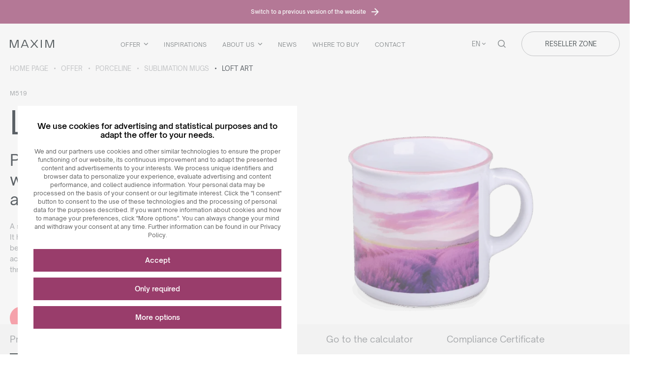

--- FILE ---
content_type: text/html; charset=UTF-8
request_url: https://en.maxim.com.pl/products/loft-art/
body_size: 26022
content:
<!DOCTYPE html>
<html lang="en_US">

<head>
    <title>Loft Art - Maxim</title>
        <meta charset="UTF-8">
    <meta name="viewport" content="width=device-width, initial-scale=1.0">
    <meta name='robots' content='index, follow, max-image-preview:large, max-snippet:-1, max-video-preview:-1' />
	<style>img:is([sizes="auto" i], [sizes^="auto," i]) { contain-intrinsic-size: 3000px 1500px }</style>
	<link rel="alternate" hreflang="pl" href="https://maxim.com.pl/produkty/loft-art/" />
<link rel="alternate" hreflang="en" href="https://en.maxim.com.pl/products/loft-art/" />
<link rel="alternate" hreflang="de" href="https://maxim.com.de/produkte/loft-art/" />
<link rel="alternate" hreflang="it" href="https://it.maxim.com.pl/produkty/loft-art/" />
<link rel="alternate" hreflang="fr" href="https://fr.maxim.com.pl/produits/loft-art/" />
<link rel="alternate" hreflang="cs" href="https://cz.maxim.com.pl/produkty/loft-art/" />
<link rel="alternate" hreflang="nl" href="https://maxim-benelux.com/produkty/loft-art/" />
<link rel="alternate" hreflang="x-default" href="https://maxim.com.pl/produkty/loft-art/" />

	<!-- This site is optimized with the Yoast SEO plugin v26.2 - https://yoast.com/wordpress/plugins/seo/ -->
	<link rel="canonical" href="https://en.maxim.com.pl/products/loft-art/" />
	<meta property="og:locale" content="en_US" />
	<meta property="og:type" content="article" />
	<meta property="og:title" content="Loft Art - Maxim" />
	<meta property="og:url" content="https://en.maxim.com.pl/products/loft-art/" />
	<meta property="og:site_name" content="Maxim" />
	<meta property="article:modified_time" content="2025-11-11T06:24:11+00:00" />
	<meta property="og:image" content="https://en.maxim.com.pl/wp-content/uploads/2025/08/1707136465_4913_14_4106.jpg" />
	<meta property="og:image:width" content="1200" />
	<meta property="og:image:height" content="1200" />
	<meta property="og:image:type" content="image/jpeg" />
	<meta name="twitter:card" content="summary_large_image" />
	<script type="application/ld+json" class="yoast-schema-graph">{"@context":"https://schema.org","@graph":[{"@type":"WebPage","@id":"https://en.maxim.com.pl/products/loft-art/","url":"https://en.maxim.com.pl/products/loft-art/","name":"Loft Art - Maxim","isPartOf":{"@id":"https://maxim.com.pl/#website"},"primaryImageOfPage":{"@id":"https://en.maxim.com.pl/products/loft-art/#primaryimage"},"image":{"@id":"https://en.maxim.com.pl/products/loft-art/#primaryimage"},"thumbnailUrl":"https://en.maxim.com.pl/wp-content/uploads/2025/08/1707136465_4913_14_4106.jpg","datePublished":"2024-02-11T10:16:12+00:00","dateModified":"2025-11-11T06:24:11+00:00","breadcrumb":{"@id":"https://en.maxim.com.pl/products/loft-art/#breadcrumb"},"inLanguage":"en-US","potentialAction":[{"@type":"ReadAction","target":["https://en.maxim.com.pl/products/loft-art/"]}]},{"@type":"ImageObject","inLanguage":"en-US","@id":"https://en.maxim.com.pl/products/loft-art/#primaryimage","url":"https://en.maxim.com.pl/wp-content/uploads/2025/08/1707136465_4913_14_4106.jpg","contentUrl":"https://en.maxim.com.pl/wp-content/uploads/2025/08/1707136465_4913_14_4106.jpg","width":1200,"height":1200},{"@type":"BreadcrumbList","@id":"https://en.maxim.com.pl/products/loft-art/#breadcrumb","itemListElement":[{"@type":"ListItem","position":1,"name":"Home page","item":"https://en.maxim.com.pl/"},{"@type":"ListItem","position":2,"name":"Offer","item":"https://en.maxim.com.pl/products/"},{"@type":"ListItem","position":3,"name":"Porceline","item":"https://en.maxim.com.pl/product-category/porceline-collection-en/"},{"@type":"ListItem","position":4,"name":"Sublimation mugs","item":"https://en.maxim.com.pl/product-category/porceline-collection-en/sublimation-mugs/"},{"@type":"ListItem","position":5,"name":"Loft Art"}]},{"@type":"WebSite","@id":"https://maxim.com.pl/#website","url":"https://maxim.com.pl/","name":"Maxim","description":"expert in branding of advertising mugs and candles","potentialAction":[{"@type":"SearchAction","target":{"@type":"EntryPoint","urlTemplate":"https://maxim.com.pl/?s={search_term_string}"},"query-input":{"@type":"PropertyValueSpecification","valueRequired":true,"valueName":"search_term_string"}}],"inLanguage":"en-US"}]}</script>
	<!-- / Yoast SEO plugin. -->


<link rel='stylesheet' id='wp-block-library-css' href='https://en.maxim.com.pl/wp-includes/css/dist/block-library/style.min.css?ver=6.8.3' type='text/css' media='all' />
<style id='classic-theme-styles-inline-css' type='text/css'>
/*! This file is auto-generated */
.wp-block-button__link{color:#fff;background-color:#32373c;border-radius:9999px;box-shadow:none;text-decoration:none;padding:calc(.667em + 2px) calc(1.333em + 2px);font-size:1.125em}.wp-block-file__button{background:#32373c;color:#fff;text-decoration:none}
</style>
<style id='global-styles-inline-css' type='text/css'>
:root{--wp--preset--aspect-ratio--square: 1;--wp--preset--aspect-ratio--4-3: 4/3;--wp--preset--aspect-ratio--3-4: 3/4;--wp--preset--aspect-ratio--3-2: 3/2;--wp--preset--aspect-ratio--2-3: 2/3;--wp--preset--aspect-ratio--16-9: 16/9;--wp--preset--aspect-ratio--9-16: 9/16;--wp--preset--color--black: #000000;--wp--preset--color--cyan-bluish-gray: #abb8c3;--wp--preset--color--white: #ffffff;--wp--preset--color--pale-pink: #f78da7;--wp--preset--color--vivid-red: #cf2e2e;--wp--preset--color--luminous-vivid-orange: #ff6900;--wp--preset--color--luminous-vivid-amber: #fcb900;--wp--preset--color--light-green-cyan: #7bdcb5;--wp--preset--color--vivid-green-cyan: #00d084;--wp--preset--color--pale-cyan-blue: #8ed1fc;--wp--preset--color--vivid-cyan-blue: #0693e3;--wp--preset--color--vivid-purple: #9b51e0;--wp--preset--gradient--vivid-cyan-blue-to-vivid-purple: linear-gradient(135deg,rgba(6,147,227,1) 0%,rgb(155,81,224) 100%);--wp--preset--gradient--light-green-cyan-to-vivid-green-cyan: linear-gradient(135deg,rgb(122,220,180) 0%,rgb(0,208,130) 100%);--wp--preset--gradient--luminous-vivid-amber-to-luminous-vivid-orange: linear-gradient(135deg,rgba(252,185,0,1) 0%,rgba(255,105,0,1) 100%);--wp--preset--gradient--luminous-vivid-orange-to-vivid-red: linear-gradient(135deg,rgba(255,105,0,1) 0%,rgb(207,46,46) 100%);--wp--preset--gradient--very-light-gray-to-cyan-bluish-gray: linear-gradient(135deg,rgb(238,238,238) 0%,rgb(169,184,195) 100%);--wp--preset--gradient--cool-to-warm-spectrum: linear-gradient(135deg,rgb(74,234,220) 0%,rgb(151,120,209) 20%,rgb(207,42,186) 40%,rgb(238,44,130) 60%,rgb(251,105,98) 80%,rgb(254,248,76) 100%);--wp--preset--gradient--blush-light-purple: linear-gradient(135deg,rgb(255,206,236) 0%,rgb(152,150,240) 100%);--wp--preset--gradient--blush-bordeaux: linear-gradient(135deg,rgb(254,205,165) 0%,rgb(254,45,45) 50%,rgb(107,0,62) 100%);--wp--preset--gradient--luminous-dusk: linear-gradient(135deg,rgb(255,203,112) 0%,rgb(199,81,192) 50%,rgb(65,88,208) 100%);--wp--preset--gradient--pale-ocean: linear-gradient(135deg,rgb(255,245,203) 0%,rgb(182,227,212) 50%,rgb(51,167,181) 100%);--wp--preset--gradient--electric-grass: linear-gradient(135deg,rgb(202,248,128) 0%,rgb(113,206,126) 100%);--wp--preset--gradient--midnight: linear-gradient(135deg,rgb(2,3,129) 0%,rgb(40,116,252) 100%);--wp--preset--font-size--small: 13px;--wp--preset--font-size--medium: 20px;--wp--preset--font-size--large: 36px;--wp--preset--font-size--x-large: 42px;--wp--preset--spacing--20: 0.44rem;--wp--preset--spacing--30: 0.67rem;--wp--preset--spacing--40: 1rem;--wp--preset--spacing--50: 1.5rem;--wp--preset--spacing--60: 2.25rem;--wp--preset--spacing--70: 3.38rem;--wp--preset--spacing--80: 5.06rem;--wp--preset--shadow--natural: 6px 6px 9px rgba(0, 0, 0, 0.2);--wp--preset--shadow--deep: 12px 12px 50px rgba(0, 0, 0, 0.4);--wp--preset--shadow--sharp: 6px 6px 0px rgba(0, 0, 0, 0.2);--wp--preset--shadow--outlined: 6px 6px 0px -3px rgba(255, 255, 255, 1), 6px 6px rgba(0, 0, 0, 1);--wp--preset--shadow--crisp: 6px 6px 0px rgba(0, 0, 0, 1);}:where(.is-layout-flex){gap: 0.5em;}:where(.is-layout-grid){gap: 0.5em;}body .is-layout-flex{display: flex;}.is-layout-flex{flex-wrap: wrap;align-items: center;}.is-layout-flex > :is(*, div){margin: 0;}body .is-layout-grid{display: grid;}.is-layout-grid > :is(*, div){margin: 0;}:where(.wp-block-columns.is-layout-flex){gap: 2em;}:where(.wp-block-columns.is-layout-grid){gap: 2em;}:where(.wp-block-post-template.is-layout-flex){gap: 1.25em;}:where(.wp-block-post-template.is-layout-grid){gap: 1.25em;}.has-black-color{color: var(--wp--preset--color--black) !important;}.has-cyan-bluish-gray-color{color: var(--wp--preset--color--cyan-bluish-gray) !important;}.has-white-color{color: var(--wp--preset--color--white) !important;}.has-pale-pink-color{color: var(--wp--preset--color--pale-pink) !important;}.has-vivid-red-color{color: var(--wp--preset--color--vivid-red) !important;}.has-luminous-vivid-orange-color{color: var(--wp--preset--color--luminous-vivid-orange) !important;}.has-luminous-vivid-amber-color{color: var(--wp--preset--color--luminous-vivid-amber) !important;}.has-light-green-cyan-color{color: var(--wp--preset--color--light-green-cyan) !important;}.has-vivid-green-cyan-color{color: var(--wp--preset--color--vivid-green-cyan) !important;}.has-pale-cyan-blue-color{color: var(--wp--preset--color--pale-cyan-blue) !important;}.has-vivid-cyan-blue-color{color: var(--wp--preset--color--vivid-cyan-blue) !important;}.has-vivid-purple-color{color: var(--wp--preset--color--vivid-purple) !important;}.has-black-background-color{background-color: var(--wp--preset--color--black) !important;}.has-cyan-bluish-gray-background-color{background-color: var(--wp--preset--color--cyan-bluish-gray) !important;}.has-white-background-color{background-color: var(--wp--preset--color--white) !important;}.has-pale-pink-background-color{background-color: var(--wp--preset--color--pale-pink) !important;}.has-vivid-red-background-color{background-color: var(--wp--preset--color--vivid-red) !important;}.has-luminous-vivid-orange-background-color{background-color: var(--wp--preset--color--luminous-vivid-orange) !important;}.has-luminous-vivid-amber-background-color{background-color: var(--wp--preset--color--luminous-vivid-amber) !important;}.has-light-green-cyan-background-color{background-color: var(--wp--preset--color--light-green-cyan) !important;}.has-vivid-green-cyan-background-color{background-color: var(--wp--preset--color--vivid-green-cyan) !important;}.has-pale-cyan-blue-background-color{background-color: var(--wp--preset--color--pale-cyan-blue) !important;}.has-vivid-cyan-blue-background-color{background-color: var(--wp--preset--color--vivid-cyan-blue) !important;}.has-vivid-purple-background-color{background-color: var(--wp--preset--color--vivid-purple) !important;}.has-black-border-color{border-color: var(--wp--preset--color--black) !important;}.has-cyan-bluish-gray-border-color{border-color: var(--wp--preset--color--cyan-bluish-gray) !important;}.has-white-border-color{border-color: var(--wp--preset--color--white) !important;}.has-pale-pink-border-color{border-color: var(--wp--preset--color--pale-pink) !important;}.has-vivid-red-border-color{border-color: var(--wp--preset--color--vivid-red) !important;}.has-luminous-vivid-orange-border-color{border-color: var(--wp--preset--color--luminous-vivid-orange) !important;}.has-luminous-vivid-amber-border-color{border-color: var(--wp--preset--color--luminous-vivid-amber) !important;}.has-light-green-cyan-border-color{border-color: var(--wp--preset--color--light-green-cyan) !important;}.has-vivid-green-cyan-border-color{border-color: var(--wp--preset--color--vivid-green-cyan) !important;}.has-pale-cyan-blue-border-color{border-color: var(--wp--preset--color--pale-cyan-blue) !important;}.has-vivid-cyan-blue-border-color{border-color: var(--wp--preset--color--vivid-cyan-blue) !important;}.has-vivid-purple-border-color{border-color: var(--wp--preset--color--vivid-purple) !important;}.has-vivid-cyan-blue-to-vivid-purple-gradient-background{background: var(--wp--preset--gradient--vivid-cyan-blue-to-vivid-purple) !important;}.has-light-green-cyan-to-vivid-green-cyan-gradient-background{background: var(--wp--preset--gradient--light-green-cyan-to-vivid-green-cyan) !important;}.has-luminous-vivid-amber-to-luminous-vivid-orange-gradient-background{background: var(--wp--preset--gradient--luminous-vivid-amber-to-luminous-vivid-orange) !important;}.has-luminous-vivid-orange-to-vivid-red-gradient-background{background: var(--wp--preset--gradient--luminous-vivid-orange-to-vivid-red) !important;}.has-very-light-gray-to-cyan-bluish-gray-gradient-background{background: var(--wp--preset--gradient--very-light-gray-to-cyan-bluish-gray) !important;}.has-cool-to-warm-spectrum-gradient-background{background: var(--wp--preset--gradient--cool-to-warm-spectrum) !important;}.has-blush-light-purple-gradient-background{background: var(--wp--preset--gradient--blush-light-purple) !important;}.has-blush-bordeaux-gradient-background{background: var(--wp--preset--gradient--blush-bordeaux) !important;}.has-luminous-dusk-gradient-background{background: var(--wp--preset--gradient--luminous-dusk) !important;}.has-pale-ocean-gradient-background{background: var(--wp--preset--gradient--pale-ocean) !important;}.has-electric-grass-gradient-background{background: var(--wp--preset--gradient--electric-grass) !important;}.has-midnight-gradient-background{background: var(--wp--preset--gradient--midnight) !important;}.has-small-font-size{font-size: var(--wp--preset--font-size--small) !important;}.has-medium-font-size{font-size: var(--wp--preset--font-size--medium) !important;}.has-large-font-size{font-size: var(--wp--preset--font-size--large) !important;}.has-x-large-font-size{font-size: var(--wp--preset--font-size--x-large) !important;}
:where(.wp-block-post-template.is-layout-flex){gap: 1.25em;}:where(.wp-block-post-template.is-layout-grid){gap: 1.25em;}
:where(.wp-block-columns.is-layout-flex){gap: 2em;}:where(.wp-block-columns.is-layout-grid){gap: 2em;}
:root :where(.wp-block-pullquote){font-size: 1.5em;line-height: 1.6;}
</style>
<link rel='stylesheet' id='main_style-css' href='https://en.maxim.com.pl/wp-content/themes/main/dist/css/main.5900d5b1.css' type='text/css' media='all' />
<link rel='stylesheet' id='searchwp-live-search-css' href='https://en.maxim.com.pl/wp-content/plugins/searchwp-live-ajax-search/assets/styles/style.min.css?ver=1.8.6' type='text/css' media='all' />
<style id='searchwp-live-search-inline-css' type='text/css'>
.searchwp-live-search-result .searchwp-live-search-result--title a {
  font-size: 16px;
}
.searchwp-live-search-result .searchwp-live-search-result--price {
  font-size: 14px;
}
.searchwp-live-search-result .searchwp-live-search-result--add-to-cart .button {
  font-size: 14px;
}

</style>
<link rel='stylesheet' id='searchwp-forms-css' href='https://en.maxim.com.pl/wp-content/plugins/searchwp/assets/css/frontend/search-forms.min.css?ver=4.5.1' type='text/css' media='all' />
<link rel='stylesheet' id='cookie-style-css' href='https://en.maxim.com.pl/wp-content/plugins/mda-cookies/assets/css/style.css?ver=1.0' type='text/css' media='all' />
<script type="text/javascript" id="wpml-cookie-js-extra">
/* <![CDATA[ */
var wpml_cookies = {"wp-wpml_current_language":{"value":"en","expires":1,"path":"\/"}};
var wpml_cookies = {"wp-wpml_current_language":{"value":"en","expires":1,"path":"\/"}};
/* ]]> */
</script>
<script type="text/javascript" src="https://en.maxim.com.pl/wp-content/plugins/sitepress-multilingual-cms/res/js/cookies/language-cookie.js?ver=484900" id="wpml-cookie-js" defer="defer" data-wp-strategy="defer"></script>
<script type="text/javascript" src="https://en.maxim.com.pl/wp-includes/js/jquery/jquery.min.js?ver=3.7.1" id="jquery-core-js"></script>
<script type="text/javascript" src="https://en.maxim.com.pl/wp-includes/js/jquery/jquery-migrate.min.js?ver=3.4.1" id="jquery-migrate-js"></script>
<script type="text/javascript" id="wpml-xdomain-data-js-extra">
/* <![CDATA[ */
var wpml_xdomain_data = {"css_selector":"wpml-ls-item","ajax_url":"https:\/\/en.maxim.com.pl\/wp-admin\/admin-ajax.php","current_lang":"en","_nonce":"2b1e56a595"};
/* ]]> */
</script>
<script type="text/javascript" src="https://en.maxim.com.pl/wp-content/plugins/sitepress-multilingual-cms/res/js/xdomain-data.js?ver=484900" id="wpml-xdomain-data-js" defer="defer" data-wp-strategy="defer"></script>
<link rel="https://api.w.org/" href="https://en.maxim.com.pl/wp-json/" /><link rel="alternate" title="oEmbed (JSON)" type="application/json+oembed" href="https://en.maxim.com.pl/wp-json/oembed/1.0/embed?url=https%3A%2F%2Fen.maxim.com.pl%2Fproducts%2Floft-art%2F" />
<link rel="alternate" title="oEmbed (XML)" type="text/xml+oembed" href="https://en.maxim.com.pl/wp-json/oembed/1.0/embed?url=https%3A%2F%2Fen.maxim.com.pl%2Fproducts%2Floft-art%2F&#038;format=xml" />
<meta name="generator" content="WPML ver:4.8.4 stt:9,37,1,4,3,27,40;" />

        <style>
        :root {
            --cookies-main-color: #993d6b;
            --cookies-bg-color: #e6e6e6;
        }
        </style>
        <script>
var ajax = {
	url: "https:\/\/en.maxim.com.pl\/wp-admin\/admin-ajax.php",
	nonce: "4741ed5b5f"
}
</script>
<script>
var mda_ajax = {
	url: "https:\/\/en.maxim.com.pl\/wp-admin\/admin-ajax.php",
	nonce: "4741ed5b5f"
}
</script>
<link rel="icon" href="https://en.maxim.com.pl/wp-content/uploads/2024/02/cropped-favicon-512x512-1-75x75.jpg" sizes="32x32" />
<link rel="icon" href="https://en.maxim.com.pl/wp-content/uploads/2024/02/cropped-favicon-512x512-1-246x246.jpg" sizes="192x192" />
<link rel="apple-touch-icon" href="https://en.maxim.com.pl/wp-content/uploads/2024/02/cropped-favicon-512x512-1-246x246.jpg" />
<meta name="msapplication-TileImage" content="https://en.maxim.com.pl/wp-content/uploads/2024/02/cropped-favicon-512x512-1-292x292.jpg" />
		<style type="text/css" id="wp-custom-css">
			.home-after-before{
	display: none;
}
		</style>
		    </head>


<body class="wp-singular product-template-default single single-product postid-85432 wp-theme-main  bg--">
        <div class="z-index  bg-- -outter-div">
        <div class="header -dark" id="js-page-header">
            
<aside class="switch-to-old-page">
    <div class="switch-to-old-page__wrapper">
        <a href="http://legacy.maxim.com.pl" class="switch-to-old-page__link">
            <span class="typo-11 f-500">Switch to a previous version of the website </span>
            <span class="icon icon-maxim-arrow-right"></span>
        </a>
    </div>
</aside>            <div class="container">
                <div class="header__container">
                    <div class="header__container-brand">
                        <a class="" title="Home page" href="https://en.maxim.com.pl">
    <img class="header__container-img -dark" src="https://en.maxim.com.pl/wp-content/themes/main/dist/img/maxim-logo.svg" alt="Maxim">
</a>                    </div>
                    <div class="header__container-menu">
                        <ul id="menu-main-menu" class="header-menu -dark"><li id="menu-item-68000" class="header-menu__item js-handler-dropdown menu-item menu-item-type-custom menu-item-object-custom menu-item-68000"><a class="header-menu__link" href="#">Offer</a></li>
<li id="menu-item-107472" class="header-menu__item menu-item menu-item-type-post_type_archive menu-item-object-inspiration menu-item-107472"><a class="header-menu__link" href="https://en.maxim.com.pl/inspirations/">Inspirations</a></li>
<li id="menu-item-67999" class="header-menu__item menu-item menu-item-type-post_type menu-item-object-page menu-item-67999  js-popup-meet-us"><a class="header-menu__link" href="https://en.maxim.com.pl/about-us/">About Us</a></li>
<li id="menu-item-248829" class="header-menu__item menu-item menu-item-type-post_type menu-item-object-page menu-item-248829"><a class="header-menu__link" href="https://en.maxim.com.pl/news/">News</a></li>
<li id="menu-item-74913" class="header-menu__item menu-item menu-item-type-post_type menu-item-object-page menu-item-74913"><a class="header-menu__link" href="https://en.maxim.com.pl/gdzie-kupic/">Where to buy</a></li>
<li id="menu-item-108064" class="header-menu__item menu-item menu-item-type-post_type menu-item-object-page menu-item-108064"><a class="header-menu__link" href="https://en.maxim.com.pl/contact/">Contact</a></li>
</ul>                    </div>
                    <div class="header__container-other">
                        
<div class="language-switcher -dark"><p data-dropdown="#languages-menu" class="language-switcher__current-lang js-handler-dropdown">en</p></div>
<span data-dropdown="#search-bar" class="header__container-search js-handler-dropdown -dark"></span>

<div class="header-agency -dark">
  <div class="header-agency__button">
    <span class="header-agency__button-default-text">Reseller zone</span>
    <div class="header-agency__button-hover-text">
                    <a title="REGISTER" class="header-agency__button -cooperation js-cooperation-button" href="https://legacy.maxim.com.pl/account/registration">
                REGISTER            </a>
            <span>|</span>
                            <a title="LOGIN" class="header-agency__button -b2b js-b2b-button" href="https://legacy.maxim.com.pl/index/login">
                LOGIN            </a>
            </div>
  </div>
</div>                    </div>
                    <div class="d-block d-xl-none burger-icon js-burger -dark">
                        <span class="burger-icon__bar"></span>
                        <span class="burger-icon__bar"></span>
                        <span class="burger-icon__bar"></span>
                        <span class="burger-icon__bar"></span>
                    </div>
                </div>
            </div>
        </div>

        
<div id="meet-us-menu" class="dropdown-menu -meet-us">
    <div class="collection-menu">
        <div class="container">
            <div class="collection-menu__top text-center">
                <p class="collection-menu__top-text">Meet us</p>
            </div>
            <ul id="menu-poznaj-nas-english" class="menu-meet-us"><li id="menu-item-107453" class="menu-meet-us__item menu-item menu-item-type-post_type menu-item-object-page menu-item-107453"><a class="menu-meet-us__link" href="https://en.maxim.com.pl/about-us/"><img width="172" height="72" src="https://en.maxim.com.pl/wp-content/uploads/2024/10/Frame-190369.png" class="menu-meet-us__image" alt="" decoding="async" /><p class="menu-meet-us__title button -more">About Us</p></a></li>
<li id="menu-item-107454" class="menu-meet-us__item menu-item menu-item-type-post_type menu-item-object-page menu-item-has-children menu-item-107454"><a class="menu-meet-us__link" href="https://en.maxim.com.pl/philosophy/"><img width="172" height="72" src="https://en.maxim.com.pl/wp-content/uploads/2024/10/Frame-190369-1.png" class="menu-meet-us__image" alt="" decoding="async" /><p class="menu-meet-us__title button -more">Philosophy</p></a>
<ul  class="menu-meet-us__submenu">
	<li id="menu-item-214102" class="menu-meet-us__item menu-item menu-item-type-custom menu-item-object-custom menu-item-214102"><a class="menu-meet-us__link" href="https://en.maxim.com.pl/philosophy/#nasza-misja"><p class="menu-meet-us__title -submenu">Mission and vision</p></a></li>
	<li id="menu-item-214103" class="menu-meet-us__item menu-item menu-item-type-custom menu-item-object-custom menu-item-214103"><a class="menu-meet-us__link" href="https://en.maxim.com.pl/philosophy/#kpe"><p class="menu-meet-us__title -submenu">Code of conduct</p></a></li>
	<li id="menu-item-214104" class="menu-meet-us__item menu-item menu-item-type-custom menu-item-object-custom menu-item-214104"><a class="menu-meet-us__link" href="https://en.maxim.com.pl/philosophy/#polityka-srodowiskowa"><p class="menu-meet-us__title -submenu">Environmental policy</p></a></li>
	<li id="menu-item-214105" class="menu-meet-us__item menu-item menu-item-type-custom menu-item-object-custom menu-item-214105"><a class="menu-meet-us__link" href="https://en.maxim.com.pl/philosophy/#odpowiedzialnosc-spoleczna"><p class="menu-meet-us__title -submenu">Social responsiblity</p></a></li>
</ul>
</li>
<li id="menu-item-107455" class="menu-meet-us__item menu-item menu-item-type-post_type menu-item-object-page menu-item-107455"><a class="menu-meet-us__link" href="https://en.maxim.com.pl/team/"><img width="173" height="72" src="https://en.maxim.com.pl/wp-content/uploads/2024/10/Frame-190369-2.png" class="menu-meet-us__image" alt="" decoding="async" /><p class="menu-meet-us__title button -more">Team</p></a></li>
<li id="menu-item-107456" class="menu-meet-us__item menu-item menu-item-type-post_type menu-item-object-page menu-item-has-children menu-item-107456"><a class="menu-meet-us__link" href="https://en.maxim.com.pl/guarantees/"><img width="172" height="72" src="https://en.maxim.com.pl/wp-content/uploads/2024/10/Frame-190370.png" class="menu-meet-us__image" alt="" decoding="async" /><p class="menu-meet-us__title button -more">Guarantees</p></a>
<ul  class="menu-meet-us__submenu">
	<li id="menu-item-214106" class="menu-meet-us__item menu-item menu-item-type-custom menu-item-object-custom menu-item-214106"><a class="menu-meet-us__link" href="https://en.maxim.com.pl/guarantees/#gwarancje"><p class="menu-meet-us__title -submenu">Guarantees</p></a></li>
	<li id="menu-item-214107" class="menu-meet-us__item menu-item menu-item-type-custom menu-item-object-custom menu-item-214107"><a class="menu-meet-us__link" href="https://en.maxim.com.pl/guarantees/#certyfikaty"><p class="menu-meet-us__title -submenu">Certyficates</p></a></li>
	<li id="menu-item-214108" class="menu-meet-us__item menu-item menu-item-type-custom menu-item-object-custom menu-item-214108"><a class="menu-meet-us__link" href="https://en.maxim.com.pl/guarantees/#organizacje"><p class="menu-meet-us__title -submenu">Achievements and awards</p></a></li>
	<li id="menu-item-214109" class="menu-meet-us__item menu-item menu-item-type-custom menu-item-object-custom menu-item-214109"><a class="menu-meet-us__link" href="https://en.maxim.com.pl/guarantees/#organizacje"><p class="menu-meet-us__title -submenu">MAXIM in organizations</p></a></li>
	<li id="menu-item-214110" class="menu-meet-us__item menu-item menu-item-type-custom menu-item-object-custom menu-item-214110"><a class="menu-meet-us__link" href="https://en.maxim.com.pl/guarantees/#fundusze"><p class="menu-meet-us__title -submenu">EU funds</p></a></li>
</ul>
</li>
<li id="menu-item-107457" class="menu-meet-us__item menu-item menu-item-type-post_type menu-item-object-page menu-item-107457"><a class="menu-meet-us__link" href="https://en.maxim.com.pl/reserved-products/"><img width="173" height="72" src="https://en.maxim.com.pl/wp-content/uploads/2024/10/Frame-190369-3.png" class="menu-meet-us__image" alt="" decoding="async" /><p class="menu-meet-us__title button -more">Brands <br>&#038; Products</p></a></li>
<li id="menu-item-107458" class="menu-meet-us__item menu-item menu-item-type-post_type menu-item-object-page menu-item-107458"><a class="menu-meet-us__link" href="https://en.maxim.com.pl/press-room/"><img width="172" height="72" src="https://en.maxim.com.pl/wp-content/uploads/2024/10/Frame-190369-4.png" class="menu-meet-us__image" alt="" decoding="async" /><p class="menu-meet-us__title button -more">Press room</p></a></li>
</ul>        </div>
    </div>
    
<div class="close-button ">
    <span class="close-button__icon js-dropdown-menu-close"></span>
</div></div>        <aside class="popup-coop" data-popup-coop>
    <div class="popup-coop__wrapper">
        <div class="popup-coop__wrapperPanel">
            <button class="popup-coop__wrapperClose button -close" data-popup-coop-close>
                <span class="button__icon icon icon-maxim-close"></span>
            </button>
        </div>
        <div class="popup-coop__left">
            <div class="popup-coop__image">
                <img src="" alt="" data-popup-coop-image>
            </div>
            <div class="popup-coop__link">
                <a href="https://legacy.maxim.com.pl/account/registration" class="button -gray justify-content-center" data-popup-coop-link>
                    <span>CREATE A B2B ACCOUNT</span>
                </a>
            </div>
        </div>
        <div class="popup-coop__content">
            <div class="popup-coop__contentTitle typo-h4" data-popup-coop-title></div>
            <div class="popup-coop__contentWrapper" data-popup-coop-content></div>
        </div>
    </div>
</aside>        <aside class="popup-simple" data-popup-simple>
    <div class="popup-simple__wrapper">
        <div class="popup-simple__wrapperPanel">
            <button class="popup-simple__wrapperClose button -close" data-popup-simple-close>
                <span class="button__icon icon icon-maxim-close"></span>
            </button>
        </div>
        <div class="popup-simple__image">
            <img src="" alt="" data-popup-simple-image>
        </div>
        <div class="popup-simple__content">
            <div class="popup-simple__contentTitle typo-h4" data-popup-simple-title></div>
            <div class="popup-simple__contentWrapper" data-popup-simple-content></div>
            <div class="popup-simple__contentLink d-flex">
                <a href="" class="button -gray justify-content-center" data-popup-simple-link>
                    <span>READ MORE</span>
                </a>
            </div>
        </div>
    </div>
</aside>        <aside class="popup-contact-form" data-popup-where-to-buy-form>
    <button class="popup-contact-form__close button -close" data-popup-where-to-buy-form-close>
        <span class="button__icon icon icon-maxim-close"></span>
    </button>
    <div class="popup-contact-form__wrapper">
    
<form id="cf_submit_form_1684" class="js-cf-form cf-form load-component" action="https://en.maxim.com.pl/wp-admin/admin-post.php" method="post" data-easy-contact-form>
    <input type="hidden" name="action" value="cf_submit_form">
    <input type="hidden" name="form_id" value="1684"/>
    <input type="hidden" name="lang" value="en"/>
    <input type="hidden" name="country" value="Brak"/>
    <input type="hidden" id="nonce_cf_submit_form_contact" name="nonce_cf_submit_form_contact" value="152e6b9210" /><input type="hidden" name="_wp_http_referer" value="/products/loft-art/" />
    <div class="cf-form__title typo-h4">Ask where to buy</div>

    
<div class="form-field">
    <div class="form-field__input">
        <input type="text" name="name">
        <label class="form-field__label typo-13 f-500">Company name</label>
    </div>
</div>
<div class="form-field">
    <div class="form-field__input">
        <input type="text" name="email">
        <label class="form-field__label typo-13 f-500">E-mail address</label>
    </div>
</div>
<div class="form-field">
    <div class="form-field__input">
        <input type="text" name="phone">
        <label class="form-field__label typo-13 f-500">Phone</label>
    </div>
</div>
<div class="form-field form-field--textarea">
    <div class="form-field__input">
        <textarea name="message"></textarea>
        <label class="form-field__label typo-13 f-500">Message</label>
    </div>
</div>
<div class="form-field form-field--checkbox">
    <div class="form-field__input">
        <input type="checkbox" id="rodo_consent" name="rodo_consent">
        <label class="form-field__label typo-12 f-500" for="rodo_consent">
            I consent to the processing of my data provided in the form in order to respond to the inquiry by the personal data administrator MAXIM Ceramics Sp. z o. o. with its registered office in Maksymilianów 40, 64-060 Wolkowo.        </label>
    </div>
</div>    
    <div class="js-form-output cf-form__errors"></div>
    <div class="cf-form__bottom">
        <button class="cf-form__submit button -black">
            Send request        </button>
    </div>
</form>    </div>
</aside>        <aside class="popup-wrapping" data-popup-wrapping>
    <div class="popup-wrapping__wrapper">
        <div class="popup-wrapping__wrapperPanel">
            <button class="popup-wrapping__wrapperClose button -close" data-popup-wrapping-close>
                <span class="button__icon icon icon-maxim-close"></span>
            </button>
        </div>
        <div class="popup-wrapping__top">
            <div class="popup-wrapping__image d-none">
                <img src="" alt="" data-popup-wrapping-image>
            </div>
            <div class="popup-wrapping__content">
                <div class="popup-wrapping__title typo-h4 d-none">
                    <span data-popup-wrapping-title></span>
                </div>
            </div>
        </div>
        <div class="popup-wrapping__desc typo-16 d-none">
            <span data-popup-wrapping-desc></span>
        </div>
        <div class="popup-wrapping__bottom">
            <div class="popup-wrapping__data d-none">
                <span class="typo-12">Dimensions of unit packaging (length x width x height in mm)</span>
                <span class="typo-12" data-popup-wrapping-unit-dim></span>
            </div>
            <div class="popup-wrapping__data d-none">
                <span class="typo-12">Dimensions of the carton with single packages (length x width x height in mm)</span>
                <span class="typo-12" data-popup-wrapping-box-unit-dim></span>
            </div>
            <div class="popup-wrapping__data d-none">
                <span class="typo-12">Number of cartons on a layer of a mini pallet</span>
                <span class="typo-12" data-popup-wrapping-box-pallet-count></span>
            </div>
            <div class="popup-wrapping__data d-none">
                <span class="typo-12">Number of cartons on a half-pallet layer</span>
                <span class="typo-12" data-popup-wrapping-box-semi-pallet-count></span>
            </div>
            <div class="popup-wrapping__data d-none">
                <span class="typo-12">Number of cartons on a layer of a EUR pallet</span>
                <span class="typo-12" data-popup-wrapping-box-eur-pallet-count></span>
            </div>
        </div>
        <div class="popup-wrapping__info-graphic">
            <div class="popup-wrapping__info-graphic-box">
                <img class="popup-wrapping__info-graphic-img" src="https://en.maxim.com.pl/wp-content/themes/main/dist/img/wrap4.svg" alt="">
                <p class="popup-wrapping__info-graphic-text" data-popup-wrapping-box-amount></p>
            </div>
            <div class="popup-wrapping__info-graphic-box">
                <img class="popup-wrapping__info-graphic-img" src="https://en.maxim.com.pl/wp-content/themes/main/dist/img/wrap3.svg" alt="">
                <p class="popup-wrapping__info-graphic-text" data-popup-wrapping-pallet-count></p>
            </div>
            <div class="popup-wrapping__info-graphic-box">
                <img class="popup-wrapping__info-graphic-img" src="https://en.maxim.com.pl/wp-content/themes/main/dist/img/wrap2.svg" alt="">
                <p class="popup-wrapping__info-graphic-text" data-popup-wrapping-semi-pallet-count></p>
            </div>
            <div class="popup-wrapping__info-graphic-box">
                <img class="popup-wrapping__info-graphic-img" src="https://en.maxim.com.pl/wp-content/themes/main/dist/img/wrap1.svg" alt="">
                <p class="popup-wrapping__info-graphic-text" data-popup-wrapping-eur-pallet-count></p>
            </div>
        </div>
    </div>
</aside>        <aside class="popup-impressum" data-popup-impressum>
    <div class="popup-impressum__wrapper">
        <div class="popup-impressum__wrapperPanel">
            <button class="popup-impressum__wrapperClose button -close" data-popup-impressum-close>
                <span class="button__icon icon icon-maxim-close"></span>
            </button>
        </div>
        <div class="popup-impressum__image">
            <img src="https://en.maxim.com.pl/wp-content/themes/main/dist/img/impressum-bg.png" alt="Popup impressum - background">
        </div>
        <div class="popup-impressum__content">
            <div class="popup-impressum__contentTitle typo-h4">Impressum</div>
            <div class="popup-impressum__contentWrapper" data-popup-impressum-content></div>
        </div>
    </div>
</aside>          
<div
    id="languages-menu" 
    class="dropdown-menu dropdown-menu--padding-big -language"
>
    <div class="languages-menu">
        <div class="container">
            <div class="row">
                <div class="col-24 languages-menu__item">
                    <p class="languages-menu__text">
                        SELECT LANGUAGE                    </p>
                    <div class="language-switcher "><p data-dropdown="#languages-menu" class="language-switcher__current-lang ">en</p><ul class="language-switcher__list"><li class="language-switcher__list-element not-active"><a class="language-switcher__list-link" href="https://maxim.com.pl/produkty/loft-art/"><img src="https://en.maxim.com.pl/wp-content/uploads/flags/pl.svg" class="language-switcher__list-flag"/>polski</a></li><li class="language-switcher__list-element -active"><a class="language-switcher__list-link" href="https://en.maxim.com.pl/products/loft-art/"><img src="https://en.maxim.com.pl/wp-content/uploads/flags/en.svg" class="language-switcher__list-flag"/>English</a></li><li class="language-switcher__list-element not-active"><a class="language-switcher__list-link" href="https://maxim.com.de/produkte/loft-art/"><img src="https://en.maxim.com.pl/wp-content/uploads/flags/de.svg" class="language-switcher__list-flag"/>Deutsch</a></li><li class="language-switcher__list-element not-active"><a class="language-switcher__list-link" href="https://it.maxim.com.pl/produkty/loft-art/"><img src="https://en.maxim.com.pl/wp-content/uploads/flags/it.svg" class="language-switcher__list-flag"/>Italiano</a></li><li class="language-switcher__list-element not-active"><a class="language-switcher__list-link" href="https://fr.maxim.com.pl/produits/loft-art/"><img src="https://en.maxim.com.pl/wp-content/uploads/flags/fr.svg" class="language-switcher__list-flag"/>Français</a></li><li class="language-switcher__list-element not-active"><a class="language-switcher__list-link" href="https://cz.maxim.com.pl/produkty/loft-art/"><img src="https://en.maxim.com.pl/wp-content/uploads/flags/cs.svg" class="language-switcher__list-flag"/>Čeština</a></li><li class="language-switcher__list-element not-active"><a class="language-switcher__list-link" href="https://maxim-benelux.com/produkty/loft-art/"><img src="https://en.maxim.com.pl/wp-content/plugins/sitepress-multilingual-cms/res/flags/nl.png" class="language-switcher__list-flag"/>Nederlands</a></li></ul></div>                </div>
              
            </div>
        </div>
    </div>
    
<div class="close-button ">
    <span class="close-button__icon js-dropdown-menu-close"></span>
</div></div>        <div id="search-bar" class="dropdown-menu -search">
    <form class="search-bar" method="get" action="https://en.maxim.com.pl?">
        <div class="container">
            <div class="d-flex align-items-center mb-56">
                <input name="s" class="search-bar__input js-input-search" value="" type="text" placeholder="Search a product">
                <span class="search-bar__clear js-clear-value"></span>
            </div>
            <button type="submit" class="search-bar__button js-search-button">
                Search a product            </button>
        </div>
    </form>
    
<div class="close-button ">
    <span class="close-button__icon js-dropdown-menu-close"></span>
</div></div>        
<div id="collection-menu" class="dropdown-menu -collection">
    <div class="collection-menu">
        <div class="container">
            <div class="row">
                <div class="col-md-18">

                    <div class="collection-menu__brand">
                        <img class="collection-menu__brand-logotype" src="https://en.maxim.com.pl/wp-content/themes/main/dist/img/footer-drinkwear.svg" alt="">
                        <a class="button -more collection-menu__collections-anchor mt-0 mb-0 -line-height" data-aos="fade-up" href="https://en.maxim.com.pl/drinkwear/">
                            Discover the brand                        </a>
                    </div>

                    <div class="collection-menu__collections">
                                                    <div>

                                
<div data-collection="1416" class="collection-box -new"
    style="background-image: url('https://en.maxim.com.pl/wp-content/uploads/2024/07/Frame-190350.png');">
            <a href="https://en.maxim.com.pl/product-category/porceline-collection-en/" class="collection-box__topLink"></a>
    
    
            <p class="collection-box__text">Collection</p>
    
    <p class="collection-box__name ">
                    Porceline                            <span class="collection-box__name-collection">collection</span>
            </p>

    
    <img width="115" height="80" src="https://en.maxim.com.pl/wp-content/uploads/2024/07/porceline-produkt-2.png" class="collection-box__product -menu" alt="" decoding="async" />
</div>
                              

                                <div class="category-tag -collection-menu mt-16">
                                    <a class="category-tag__label" href="https://en.maxim.com.pl/product-category/porceline-collection-en/">
                                        <p class="collection-menu__collections-text -all">All products</p>
                                    </a>
                                </div>

                                <div class="collection-menu__collections-category">
                                                                            
<div class="category-tag  -collection-menu" data-aos="fade-left" data-aos-delay="0">
    <input class="category-tag__input js-input-category"  type="checkbox" hidden name="category_product_menu[]" id="category_product_menu-mugs-1417"
        value="1417">
            <a href="https://en.maxim.com.pl/product-category/porceline-collection-en/mugs/" class="category-tag__label "
            for="category_product_menu-mugs-1417">
            Mugs        </a>
    </div>                                                                            
<div class="category-tag  -collection-menu" data-aos="fade-left" data-aos-delay="0">
    <input class="category-tag__input js-input-category"  type="checkbox" hidden name="category_product_menu[]" id="category_product_menu-sublimation-mugs-1418"
        value="1418">
            <a href="https://en.maxim.com.pl/product-category/porceline-collection-en/sublimation-mugs/" class="category-tag__label "
            for="category_product_menu-sublimation-mugs-1418">
            Sublimation mugs        </a>
    </div>                                                                            
<div class="category-tag  -collection-menu" data-aos="fade-left" data-aos-delay="0">
    <input class="category-tag__input js-input-category"  type="checkbox" hidden name="category_product_menu[]" id="category_product_menu-cups-1419"
        value="1419">
            <a href="https://en.maxim.com.pl/product-category/porceline-collection-en/cups/" class="category-tag__label "
            for="category_product_menu-cups-1419">
            Cups        </a>
    </div>                                                                            
<div class="category-tag  -collection-menu" data-aos="fade-left" data-aos-delay="0">
    <input class="category-tag__input js-input-category"  type="checkbox" hidden name="category_product_menu[]" id="category_product_menu-sets-1420"
        value="1420">
            <a href="https://en.maxim.com.pl/product-category/porceline-collection-en/sets/" class="category-tag__label "
            for="category_product_menu-sets-1420">
            Sets        </a>
    </div>                                                                            
<div class="category-tag  -collection-menu" data-aos="fade-left" data-aos-delay="0">
    <input class="category-tag__input js-input-category"  type="checkbox" hidden name="category_product_menu[]" id="category_product_menu-bowls-and-plates-1421"
        value="1421">
            <a href="https://en.maxim.com.pl/product-category/porceline-collection-en/bowls-and-plates/" class="category-tag__label "
            for="category_product_menu-bowls-and-plates-1421">
            Bowls and plates        </a>
    </div>                                                                    </div>
                                <a class="button -more collection-menu__collections-anchor" data-aos="fade-up" href="https://en.maxim.com.pl/porceline/">
                                    About the Collection                                </a>

                            </div>
                                                    <div>

                                
<div data-collection="1464" class="collection-box -new"
    style="background-image: url('https://en.maxim.com.pl/wp-content/uploads/2024/07/Frame-190351.png');">
            <a href="https://en.maxim.com.pl/product-category/glass-collection-en/" class="collection-box__topLink"></a>
    
    
            <p class="collection-box__text">Collection</p>
    
    <p class="collection-box__name ">
                    Glass                            <span class="collection-box__name-collection">collection</span>
            </p>

    
    <img width="115" height="80" src="https://en.maxim.com.pl/wp-content/uploads/2024/07/glass-kieliszek-2.png" class="collection-box__product -menu" alt="" decoding="async" />
</div>
                              

                                <div class="category-tag -collection-menu mt-16">
                                    <a class="category-tag__label" href="https://en.maxim.com.pl/product-category/glass-collection-en/">
                                        <p class="collection-menu__collections-text -all">All products</p>
                                    </a>
                                </div>

                                <div class="collection-menu__collections-category">
                                                                            
<div class="category-tag  -collection-menu" data-aos="fade-left" data-aos-delay="0">
    <input class="category-tag__input js-input-category"  type="checkbox" hidden name="category_product_menu[]" id="category_product_menu-glass-mugs-1465"
        value="1465">
            <a href="https://en.maxim.com.pl/product-category/glass-collection-en/glass-mugs/" class="category-tag__label "
            for="category_product_menu-glass-mugs-1465">
            Glass mugs        </a>
    </div>                                                                            
<div class="category-tag  -collection-menu" data-aos="fade-left" data-aos-delay="0">
    <input class="category-tag__input js-input-category"  type="checkbox" hidden name="category_product_menu[]" id="category_product_menu-glasses-1466"
        value="1466">
            <a href="https://en.maxim.com.pl/product-category/glass-collection-en/glasses/" class="category-tag__label "
            for="category_product_menu-glasses-1466">
            Glasses        </a>
    </div>                                                                            
<div class="category-tag  -collection-menu" data-aos="fade-left" data-aos-delay="0">
    <input class="category-tag__input js-input-category"  type="checkbox" hidden name="category_product_menu[]" id="category_product_menu-liquor-glasses-1467"
        value="1467">
            <a href="https://en.maxim.com.pl/product-category/glass-collection-en/liquor-glasses/" class="category-tag__label "
            for="category_product_menu-liquor-glasses-1467">
            Liquor glasses        </a>
    </div>                                                                            
<div class="category-tag  -collection-menu" data-aos="fade-left" data-aos-delay="0">
    <input class="category-tag__input js-input-category"  type="checkbox" hidden name="category_product_menu[]" id="category_product_menu-beer-mugs-1468"
        value="1468">
            <a href="https://en.maxim.com.pl/product-category/glass-collection-en/beer-mugs/" class="category-tag__label "
            for="category_product_menu-beer-mugs-1468">
            Beer mugs        </a>
    </div>                                                                            
<div class="category-tag  -collection-menu" data-aos="fade-left" data-aos-delay="0">
    <input class="category-tag__input js-input-category"  type="checkbox" hidden name="category_product_menu[]" id="category_product_menu-carafes-1469"
        value="1469">
            <a href="https://en.maxim.com.pl/product-category/glass-collection-en/carafes/" class="category-tag__label "
            for="category_product_menu-carafes-1469">
            Carafes        </a>
    </div>                                                                    </div>
                                <a class="button -more collection-menu__collections-anchor" data-aos="fade-up" href="https://en.maxim.com.pl/glass/">
                                    About the Collection                                </a>

                            </div>
                                                    <div>

                                
<div data-collection="1505" class="collection-box -new"
    style="background-image: url('https://en.maxim.com.pl/wp-content/uploads/2024/07/Frame-190352.png');">
            <a href="https://en.maxim.com.pl/product-category/galaxy-collection-en/" class="collection-box__topLink"></a>
    
    
            <p class="collection-box__text">Collection</p>
    
    <p class="collection-box__name ">
                    Galaxy                            <span class="collection-box__name-collection">collection</span>
            </p>

    
    <img width="115" height="80" src="https://en.maxim.com.pl/wp-content/uploads/2024/07/galaxy-produkt-1.png" class="collection-box__product -menu" alt="" decoding="async" />
</div>
                              

                                <div class="category-tag -collection-menu mt-16">
                                    <a class="category-tag__label" href="https://en.maxim.com.pl/product-category/galaxy-collection-en/">
                                        <p class="collection-menu__collections-text -all">All products</p>
                                    </a>
                                </div>

                                <div class="collection-menu__collections-category">
                                                                            
<div class="category-tag  -collection-menu" data-aos="fade-left" data-aos-delay="0">
    <input class="category-tag__input js-input-category"  type="checkbox" hidden name="category_product_menu[]" id="category_product_menu-thermal-mugs-1506"
        value="1506">
            <a href="https://en.maxim.com.pl/product-category/galaxy-collection-en/thermal-mugs/" class="category-tag__label "
            for="category_product_menu-thermal-mugs-1506">
            Thermal mugs        </a>
    </div>                                                                            
<div class="category-tag  -collection-menu" data-aos="fade-left" data-aos-delay="0">
    <input class="category-tag__input js-input-category"  type="checkbox" hidden name="category_product_menu[]" id="category_product_menu-thermal-bottles-1507"
        value="1507">
            <a href="https://en.maxim.com.pl/product-category/galaxy-collection-en/thermal-bottles/" class="category-tag__label "
            for="category_product_menu-thermal-bottles-1507">
            Thermal bottles        </a>
    </div>                                                                            
<div class="category-tag  -collection-menu" data-aos="fade-left" data-aos-delay="0">
    <input class="category-tag__input js-input-category"  type="checkbox" hidden name="category_product_menu[]" id="category_product_menu-vacuum-flask-1508"
        value="1508">
            <a href="https://en.maxim.com.pl/product-category/galaxy-collection-en/vacuum-flask/" class="category-tag__label "
            for="category_product_menu-vacuum-flask-1508">
            Vacuum flask        </a>
    </div>                                                                            
<div class="category-tag  -collection-menu" data-aos="fade-left" data-aos-delay="0">
    <input class="category-tag__input js-input-category"  type="checkbox" hidden name="category_product_menu[]" id="category_product_menu-bottles-1509"
        value="1509">
            <a href="https://en.maxim.com.pl/product-category/galaxy-collection-en/bottles/" class="category-tag__label "
            for="category_product_menu-bottles-1509">
            Bottles        </a>
    </div>                                                                    </div>
                                <a class="button -more collection-menu__collections-anchor" data-aos="fade-up" href="https://en.maxim.com.pl/galaxy/">
                                    About the Collection                                </a>

                            </div>
                                                    <div>

                                
<div data-collection="1538" class="collection-box -new"
    style="background-image: url('https://en.maxim.com.pl/wp-content/uploads/2024/07/Frame-190353.png');">
            <a href="https://en.maxim.com.pl/product-category/mood-collection-en/" class="collection-box__topLink"></a>
    
    
            <p class="collection-box__text">Collection</p>
    
    <p class="collection-box__name ">
                    Mood                            <span class="collection-box__name-collection">collection</span>
            </p>

    
    <img width="115" height="80" src="https://en.maxim.com.pl/wp-content/uploads/2024/08/image-Photoroom-19-1.png" class="collection-box__product -menu" alt="" decoding="async" />
</div>
                              

                                <div class="category-tag -collection-menu mt-16">
                                    <a class="category-tag__label" href="https://en.maxim.com.pl/product-category/mood-collection-en/">
                                        <p class="collection-menu__collections-text -all">All products</p>
                                    </a>
                                </div>

                                <div class="collection-menu__collections-category">
                                                                            
<div class="category-tag  -collection-menu" data-aos="fade-left" data-aos-delay="0">
    <input class="category-tag__input js-input-category"  type="checkbox" hidden name="category_product_menu[]" id="category_product_menu-mood-sets-mood-collection-en-1539"
        value="1539">
            <a href="https://en.maxim.com.pl/product-category/mood-collection-en/mood-sets-mood-collection-en/" class="category-tag__label "
            for="category_product_menu-mood-sets-mood-collection-en-1539">
            Mood Sets        </a>
    </div>                                                                            
<div class="category-tag  -collection-menu" data-aos="fade-left" data-aos-delay="0">
    <input class="category-tag__input js-input-category"  type="checkbox" hidden name="category_product_menu[]" id="category_product_menu-winter-sets-mood-collection-en-1540"
        value="1540">
            <a href="https://en.maxim.com.pl/product-category/mood-collection-en/winter-sets-mood-collection-en/" class="category-tag__label -purple"
            for="category_product_menu-winter-sets-mood-collection-en-1540">
            Winter Sets        </a>
    </div>                                                                    </div>
                                <a class="button -more collection-menu__collections-anchor" data-aos="fade-up" href="https://en.maxim.com.pl/mood/">
                                    About the Collection                                </a>

                            </div>
                                            </div>

                </div>
                <div class="col-md-6">
                    
                    
                    <div class="collection-menu__brand">
                        <a class="d-flex" href="https://en.maxim.com.pl/candlesphere/">
                            <img class="collection-menu__brand-logotype" src="https://en.maxim.com.pl/wp-content/themes/main/dist/img/candlesphere.svg" alt="">
                        </a>
                    </div>

                    
<div data-collection="1559" class="collection-box -new"
    style="background-image: url('https://en.maxim.com.pl/wp-content/uploads/2024/07/cs_swiece-3.png');">
            <a href="https://en.maxim.com.pl/product-category/candlesphere-en/" class="collection-box__topLink"></a>
    
    
            <p class="collection-box__text">Collection</p>
    
    <p class="collection-box__name -small">
                    Advertising<br><span>candles</span>
                    </p>

    
    
</div>
                   

                    <div class="category-tag -collection-menu mt-16">
                        <a class="category-tag__label" href="https://en.maxim.com.pl/product-category/candlesphere-en/">
                            <p class="collection-menu__collections-text -all">All products</p>
                        </a>
                    </div>
                                        <div class="collection-menu__collections-category">
                                                                            
<div class="category-tag  -collection-menu" data-aos="fade-left" data-aos-delay="0">
    <input class="category-tag__input js-input-category"  type="checkbox" hidden name="category_product_menu[]" id="category_product_menu-candles-1560"
        value="1560">
            <a href="https://en.maxim.com.pl/product-category/candlesphere-en/candles/" class="category-tag__label "
            for="category_product_menu-candles-1560">
            Candles        </a>
    </div>                                                                            
<div class="category-tag  -collection-menu" data-aos="fade-left" data-aos-delay="0">
    <input class="category-tag__input js-input-category"  type="checkbox" hidden name="category_product_menu[]" id="category_product_menu-lanterns-1561"
        value="1561">
            <a href="https://en.maxim.com.pl/product-category/candlesphere-en/lanterns/" class="category-tag__label -purple"
            for="category_product_menu-lanterns-1561">
            Lanterns        </a>
    </div>                                                        </div>
                                        <a class="button -more collection-menu__collections-anchor" data-aos="fade-up" href="https://en.maxim.com.pl/candlesphere/">
                        Discover the brand                    </a>

                </div>
            </div>
            <div class="collection-menu__top -border-top">
                <div class="collection-menu__topLeft mr-8">
                    <a class="button -border-gray -arrow" href="https://en.maxim.com.pl/products/">
                        Full offer                    </a>
                </div>
                                    <div class="collection-menu__topRight">
                        <a class="button -border-gray -white-v justify-content-center" href="https://en.maxim.com.pl/novelties-2025/">
                            Novelties 2025                        </a>
                    </div>
                                                    <div class="collection-menu__topRight -ml-auto -pr-0">
                        <a class="button -border-gray -red-v justify-content-center" href="https://en.maxim.com.pl/news/new-catalog-2025 ">
                            Catalog 2025                        </a>
                    </div>
                            </div>
        </div>
    </div>
    
<div class="close-button ">
    <span class="close-button__icon js-dropdown-menu-close"></span>
</div></div>        <div class="header-mobile-nav" id="js-header-mobile-nav">
    <div class="header-mobile-nav__body">
        <div class="container h-100">
            <div class="header-mobile-nav__container -menu">

                <div class="header-mobile-nav__header">
                    <img class="header-mobile-nav__header-logo" src="https://en.maxim.com.pl/wp-content/themes/main/dist/img/maxim-footer.svg" alt="">
                    
<div class="close-button -mobile">
    <span class="close-button__icon js-dropdown-menu-close"></span>
</div>                </div>

                <ul id="menu-main-menu-1" class="header-mobile-nav__menu js-header-mobile-nav-menu"><li class="header-mobile-nav__menu-item js-handler-dropdown menu-item menu-item-type-custom menu-item-object-custom menu-item-68000"><a class="header-mobile-nav__menu-link" href="#">Offer</a></li>
<li class="header-mobile-nav__menu-item menu-item menu-item-type-post_type_archive menu-item-object-inspiration menu-item-107472"><a class="header-mobile-nav__menu-link" href="https://en.maxim.com.pl/inspirations/">Inspirations</a></li>
<li class="header-mobile-nav__menu-item menu-item menu-item-type-post_type menu-item-object-page menu-item-67999  js-popup-meet-us"><a class="header-mobile-nav__menu-link" href="https://en.maxim.com.pl/about-us/">About Us</a></li>
<li class="header-mobile-nav__menu-item menu-item menu-item-type-post_type menu-item-object-page menu-item-248829"><a class="header-mobile-nav__menu-link" href="https://en.maxim.com.pl/news/">News</a></li>
<li class="header-mobile-nav__menu-item menu-item menu-item-type-post_type menu-item-object-page menu-item-74913"><a class="header-mobile-nav__menu-link" href="https://en.maxim.com.pl/gdzie-kupic/">Where to buy</a></li>
<li class="header-mobile-nav__menu-item menu-item menu-item-type-post_type menu-item-object-page menu-item-108064"><a class="header-mobile-nav__menu-link" href="https://en.maxim.com.pl/contact/">Contact</a></li>
</ul>
                <div class="header-mobile-nav__footer">
                    
<div class="footer-socials -mobile">
            <a target="_blank" class="footer-socials__icon" href="http://facebook.com/maximceramics/">
            <img src="https://en.maxim.com.pl/wp-content/themes/main/dist/img/Facebook.svg" alt="">
        </a>
    
            <a target="_blank" class="footer-socials__icon" href="https://instagram.com/_drinkwear">
            <img src="https://en.maxim.com.pl/wp-content/themes/main/dist/img/Instagram.svg" alt="">
        </a>
    
            <a target="_blank" class="footer-socials__icon" href="http://youtu.be/@Maxim_Ceramics">
            <img src="https://en.maxim.com.pl/wp-content/themes/main/dist/img/YouTube.svg" alt="">
        </a>
    
            <a target="_blank" class="footer-socials__icon" href="http://linkedin.com/company/maxim-ceramics-en">
            <img src="https://en.maxim.com.pl/wp-content/themes/main/dist/img/LinkedIn.svg" alt="">
        </a>
    </div>                    <div class="flex-center">
                        <p class="header-mobile-nav__footer-copy">© 2023 <strong>MAXIM</strong> Ceramics Sp. z o. o.</p>
                    </div>
                    <div class="flex-center">
                        <p class="header-mobile-nav__footer-realization">Design</p>
                        <img src="https://en.maxim.com.pl/wp-content/themes/main/dist/img/mda.svg" alt="">
                    </div>
                </div>
                
            </div>
        </div>
    </div>
</div>        
<div class="header-mobile-nav" id="js-header-mobile-collection">
    <div class="header-mobile-nav__body">
        <div class="container h-100">
            <div class="header-mobile-nav__container -collection">

                <div class="header-mobile-nav__header">
                    <span class="icon icon-arrow-lefft header-mobile-nav__arrow-back"
                        id="js-header-mobile-collection-back"></span>
                    <img class="header-mobile-nav__header-logo" src="https://en.maxim.com.pl/wp-content/themes/main/dist/img/maxim-footer.svg" alt="">
                    
<div class="close-button -mobile">
    <span class="close-button__icon js-dropdown-menu-close"></span>
</div>                </div>
                <div class="row w-100">
                    
                        <div class="collection-menu__buttons-wrapper w-100">
                            <div class="collection-menu__button-col">
                                <a class="button -red-white -arrow w-100" href="https://en.maxim.com.pl/products/">
                                    Full offer                                </a>
                            </div>
                        </div>
                        <div class="collection-menu__buttons-wrapper mt-16 w-100">
                        
                                                            <div class="collection-menu__button-col">
                                    <a class="button -border-gray -white-v justify-content-center w-100" href="https://en.maxim.com.pl/novelties-2025/">
                                        Novelties 2025                                    </a>
                                </div>
                                                                                        <div class="collection-menu__button-col">
                                    <a class="button -border-gray -white-v justify-content-center w-100" href="https://en.maxim.com.pl/news/new-catalog-2025 ">
                                        Catalog 2025                                    </a>
                                </div>
                                                 
                    </div>
                </div>
   

                <div class="row">
                    <div class="col-xl-18">

                        
                        <div class="collection-menu__collections">
                                                            <div>

                                    
<div data-collection="1416" class="collection-box -new js-new-mobile-collection"
    style="background-image: url('https://en.maxim.com.pl/wp-content/uploads/2024/07/Frame-190350.png');">
            <a href="https://en.maxim.com.pl/product-category/porceline-collection-en/" class="collection-box__topLink"></a>
    
    
            <p class="collection-box__text">Collection</p>
    
    <p class="collection-box__name ">
                    Porceline                            <span class="collection-box__name-collection">collection</span>
            </p>

    
    <img width="115" height="80" src="https://en.maxim.com.pl/wp-content/uploads/2024/07/porceline-produkt-2.png" class="collection-box__product -menu" alt="" decoding="async" />
</div>
                                    <div style="display:none">
                                        <a class="button -more collection-menu__collections-anchor" data-aos="fade-up"
                                            href="https://en.maxim.com.pl/porceline/">
                                            About the Collection                                        </a>

                                        <p class="collection-menu__collections-text">Kategorie                                        </p>

                                        <div class="collection-menu__collections-category">
                                                                                            
<div class="category-tag  -collection-menu" data-aos="fade-left" data-aos-delay="0">
    <input class="category-tag__input js-input-category"  type="checkbox" hidden name="category_product_menu[]" id="category_product_menu-mugs-1417"
        value="1417">
            <a href="https://en.maxim.com.pl/product-category/porceline-collection-en/mugs/" class="category-tag__label "
            for="category_product_menu-mugs-1417">
            Mugs        </a>
    </div>                                                                                            
<div class="category-tag  -collection-menu" data-aos="fade-left" data-aos-delay="0">
    <input class="category-tag__input js-input-category"  type="checkbox" hidden name="category_product_menu[]" id="category_product_menu-sublimation-mugs-1418"
        value="1418">
            <a href="https://en.maxim.com.pl/product-category/porceline-collection-en/sublimation-mugs/" class="category-tag__label "
            for="category_product_menu-sublimation-mugs-1418">
            Sublimation mugs        </a>
    </div>                                                                                            
<div class="category-tag  -collection-menu" data-aos="fade-left" data-aos-delay="0">
    <input class="category-tag__input js-input-category"  type="checkbox" hidden name="category_product_menu[]" id="category_product_menu-cups-1419"
        value="1419">
            <a href="https://en.maxim.com.pl/product-category/porceline-collection-en/cups/" class="category-tag__label "
            for="category_product_menu-cups-1419">
            Cups        </a>
    </div>                                                                                            
<div class="category-tag  -collection-menu" data-aos="fade-left" data-aos-delay="0">
    <input class="category-tag__input js-input-category"  type="checkbox" hidden name="category_product_menu[]" id="category_product_menu-sets-1420"
        value="1420">
            <a href="https://en.maxim.com.pl/product-category/porceline-collection-en/sets/" class="category-tag__label "
            for="category_product_menu-sets-1420">
            Sets        </a>
    </div>                                                                                            
<div class="category-tag  -collection-menu" data-aos="fade-left" data-aos-delay="0">
    <input class="category-tag__input js-input-category"  type="checkbox" hidden name="category_product_menu[]" id="category_product_menu-bowls-and-plates-1421"
        value="1421">
            <a href="https://en.maxim.com.pl/product-category/porceline-collection-en/bowls-and-plates/" class="category-tag__label "
            for="category_product_menu-bowls-and-plates-1421">
            Bowls and plates        </a>
    </div>                                                                                    </div>
                                    </div>

                                </div>
                                                            <div>

                                    
<div data-collection="1464" class="collection-box -new js-new-mobile-collection"
    style="background-image: url('https://en.maxim.com.pl/wp-content/uploads/2024/07/Frame-190351.png');">
            <a href="https://en.maxim.com.pl/product-category/glass-collection-en/" class="collection-box__topLink"></a>
    
    
            <p class="collection-box__text">Collection</p>
    
    <p class="collection-box__name ">
                    Glass                            <span class="collection-box__name-collection">collection</span>
            </p>

    
    <img width="115" height="80" src="https://en.maxim.com.pl/wp-content/uploads/2024/07/glass-kieliszek-2.png" class="collection-box__product -menu" alt="" decoding="async" />
</div>
                                    <div style="display:none">
                                        <a class="button -more collection-menu__collections-anchor" data-aos="fade-up"
                                            href="https://en.maxim.com.pl/glass/">
                                            About the Collection                                        </a>

                                        <p class="collection-menu__collections-text">Kategorie                                        </p>

                                        <div class="collection-menu__collections-category">
                                                                                            
<div class="category-tag  -collection-menu" data-aos="fade-left" data-aos-delay="0">
    <input class="category-tag__input js-input-category"  type="checkbox" hidden name="category_product_menu[]" id="category_product_menu-glass-mugs-1465"
        value="1465">
            <a href="https://en.maxim.com.pl/product-category/glass-collection-en/glass-mugs/" class="category-tag__label "
            for="category_product_menu-glass-mugs-1465">
            Glass mugs        </a>
    </div>                                                                                            
<div class="category-tag  -collection-menu" data-aos="fade-left" data-aos-delay="0">
    <input class="category-tag__input js-input-category"  type="checkbox" hidden name="category_product_menu[]" id="category_product_menu-glasses-1466"
        value="1466">
            <a href="https://en.maxim.com.pl/product-category/glass-collection-en/glasses/" class="category-tag__label "
            for="category_product_menu-glasses-1466">
            Glasses        </a>
    </div>                                                                                            
<div class="category-tag  -collection-menu" data-aos="fade-left" data-aos-delay="0">
    <input class="category-tag__input js-input-category"  type="checkbox" hidden name="category_product_menu[]" id="category_product_menu-liquor-glasses-1467"
        value="1467">
            <a href="https://en.maxim.com.pl/product-category/glass-collection-en/liquor-glasses/" class="category-tag__label "
            for="category_product_menu-liquor-glasses-1467">
            Liquor glasses        </a>
    </div>                                                                                            
<div class="category-tag  -collection-menu" data-aos="fade-left" data-aos-delay="0">
    <input class="category-tag__input js-input-category"  type="checkbox" hidden name="category_product_menu[]" id="category_product_menu-beer-mugs-1468"
        value="1468">
            <a href="https://en.maxim.com.pl/product-category/glass-collection-en/beer-mugs/" class="category-tag__label "
            for="category_product_menu-beer-mugs-1468">
            Beer mugs        </a>
    </div>                                                                                            
<div class="category-tag  -collection-menu" data-aos="fade-left" data-aos-delay="0">
    <input class="category-tag__input js-input-category"  type="checkbox" hidden name="category_product_menu[]" id="category_product_menu-carafes-1469"
        value="1469">
            <a href="https://en.maxim.com.pl/product-category/glass-collection-en/carafes/" class="category-tag__label "
            for="category_product_menu-carafes-1469">
            Carafes        </a>
    </div>                                                                                    </div>
                                    </div>

                                </div>
                                                            <div>

                                    
<div data-collection="1505" class="collection-box -new js-new-mobile-collection"
    style="background-image: url('https://en.maxim.com.pl/wp-content/uploads/2024/07/Frame-190352.png');">
            <a href="https://en.maxim.com.pl/product-category/galaxy-collection-en/" class="collection-box__topLink"></a>
    
    
            <p class="collection-box__text">Collection</p>
    
    <p class="collection-box__name ">
                    Galaxy                            <span class="collection-box__name-collection">collection</span>
            </p>

    
    <img width="115" height="80" src="https://en.maxim.com.pl/wp-content/uploads/2024/07/galaxy-produkt-1.png" class="collection-box__product -menu" alt="" decoding="async" />
</div>
                                    <div style="display:none">
                                        <a class="button -more collection-menu__collections-anchor" data-aos="fade-up"
                                            href="https://en.maxim.com.pl/galaxy/">
                                            About the Collection                                        </a>

                                        <p class="collection-menu__collections-text">Kategorie                                        </p>

                                        <div class="collection-menu__collections-category">
                                                                                            
<div class="category-tag  -collection-menu" data-aos="fade-left" data-aos-delay="0">
    <input class="category-tag__input js-input-category"  type="checkbox" hidden name="category_product_menu[]" id="category_product_menu-thermal-mugs-1506"
        value="1506">
            <a href="https://en.maxim.com.pl/product-category/galaxy-collection-en/thermal-mugs/" class="category-tag__label "
            for="category_product_menu-thermal-mugs-1506">
            Thermal mugs        </a>
    </div>                                                                                            
<div class="category-tag  -collection-menu" data-aos="fade-left" data-aos-delay="0">
    <input class="category-tag__input js-input-category"  type="checkbox" hidden name="category_product_menu[]" id="category_product_menu-thermal-bottles-1507"
        value="1507">
            <a href="https://en.maxim.com.pl/product-category/galaxy-collection-en/thermal-bottles/" class="category-tag__label "
            for="category_product_menu-thermal-bottles-1507">
            Thermal bottles        </a>
    </div>                                                                                            
<div class="category-tag  -collection-menu" data-aos="fade-left" data-aos-delay="0">
    <input class="category-tag__input js-input-category"  type="checkbox" hidden name="category_product_menu[]" id="category_product_menu-vacuum-flask-1508"
        value="1508">
            <a href="https://en.maxim.com.pl/product-category/galaxy-collection-en/vacuum-flask/" class="category-tag__label "
            for="category_product_menu-vacuum-flask-1508">
            Vacuum flask        </a>
    </div>                                                                                            
<div class="category-tag  -collection-menu" data-aos="fade-left" data-aos-delay="0">
    <input class="category-tag__input js-input-category"  type="checkbox" hidden name="category_product_menu[]" id="category_product_menu-bottles-1509"
        value="1509">
            <a href="https://en.maxim.com.pl/product-category/galaxy-collection-en/bottles/" class="category-tag__label "
            for="category_product_menu-bottles-1509">
            Bottles        </a>
    </div>                                                                                    </div>
                                    </div>

                                </div>
                                                            <div>

                                    
<div data-collection="1538" class="collection-box -new js-new-mobile-collection"
    style="background-image: url('https://en.maxim.com.pl/wp-content/uploads/2024/07/Frame-190353.png');">
            <a href="https://en.maxim.com.pl/product-category/mood-collection-en/" class="collection-box__topLink"></a>
    
    
            <p class="collection-box__text">Collection</p>
    
    <p class="collection-box__name ">
                    Mood                            <span class="collection-box__name-collection">collection</span>
            </p>

    
    <img width="115" height="80" src="https://en.maxim.com.pl/wp-content/uploads/2024/08/image-Photoroom-19-1.png" class="collection-box__product -menu" alt="" decoding="async" />
</div>
                                    <div style="display:none">
                                        <a class="button -more collection-menu__collections-anchor" data-aos="fade-up"
                                            href="https://en.maxim.com.pl/mood/">
                                            About the Collection                                        </a>

                                        <p class="collection-menu__collections-text">Kategorie                                        </p>

                                        <div class="collection-menu__collections-category">
                                                                                            
<div class="category-tag  -collection-menu" data-aos="fade-left" data-aos-delay="0">
    <input class="category-tag__input js-input-category"  type="checkbox" hidden name="category_product_menu[]" id="category_product_menu-mood-sets-mood-collection-en-1539"
        value="1539">
            <a href="https://en.maxim.com.pl/product-category/mood-collection-en/mood-sets-mood-collection-en/" class="category-tag__label "
            for="category_product_menu-mood-sets-mood-collection-en-1539">
            Mood Sets        </a>
    </div>                                                                                            
<div class="category-tag  -collection-menu" data-aos="fade-left" data-aos-delay="0">
    <input class="category-tag__input js-input-category"  type="checkbox" hidden name="category_product_menu[]" id="category_product_menu-winter-sets-mood-collection-en-1540"
        value="1540">
            <a href="https://en.maxim.com.pl/product-category/mood-collection-en/winter-sets-mood-collection-en/" class="category-tag__label -purple"
            for="category_product_menu-winter-sets-mood-collection-en-1540">
            Winter Sets        </a>
    </div>                                                                                    </div>
                                    </div>

                                </div>
                                                    </div>

                    </div>
                    <div class="col-xl-6">
                        
                        <div class="collection-menu__brand">
                            <a class="d-flex" href="https://en.maxim.com.pl/candlesphere/">
                                <img class="collection-menu__brand-logotype"
                                    src="https://en.maxim.com.pl/wp-content/themes/main/dist/img/candlesphere.svg" alt="">
                            </a>
                        </div>

                        
<div data-collection="1559" class="collection-box -new js-new-mobile-collection"
    style="background-image: url('https://en.maxim.com.pl/wp-content/uploads/2024/07/cs_swiece-3.png');">
            <a href="https://en.maxim.com.pl/product-category/candlesphere-en/" class="collection-box__topLink"></a>
    
    
            <p class="collection-box__text">Collection</p>
    
    <p class="collection-box__name -small">
                    Advertising<br><span>candles</span>
                    </p>

    
    
</div>
                        <div style="display:none">
                            <a class="button -more collection-menu__collections-anchor" data-aos="fade-up"
                                href="https://en.maxim.com.pl/candlesphere/">
                                Discover the brand                            </a>
                        </div>

                    </div>
                </div>
            </div>
        </div>
    </div>
</div>        
<div class="header-mobile-nav" id="js-header-mobile-collection-single">
    <div class="header-mobile-nav__body">
        <div class="container h-100">
            <div class="header-mobile-nav__container -collection">

                <div class="header-mobile-nav__header">
                    <span class="icon icon-arrow-lefft header-mobile-nav__arrow-back" id="js-header-mobile-collection-single-back"></span>
                    <img class="header-mobile-nav__header-logo" src="https://en.maxim.com.pl/wp-content/themes/main/dist/img/maxim-footer.svg" alt="">
                    
<div class="close-button -mobile">
    <span class="close-button__icon js-dropdown-menu-close"></span>
</div>                </div>

                <div class="w-100" id="js-menu-mobile-container">
                                    </div>

            </div>
        </div>
    </div>
</div>        <div class="header-mobile-nav" id="js-header-mobile-languages">
    <div class="header-mobile-nav__body">
        <div class="container h-100">
            <div class="header-mobile-nav__container -menu">

                <div class="header-mobile-nav__header">
                    <img class="header-mobile-nav__header-logo" src="https://en.maxim.com.pl/wp-content/themes/main/dist/img/maxim-footer.svg" alt="">
                    
<div class="close-button -mobile">
    <span class="close-button__icon js-dropdown-menu-close"></span>
</div>                </div>

                <div class="languages-menu -mobile">
                    <p class="languages-menu__text">
                        SELECT LANGUAGE                    </p>
                    <div class="language-switcher -mobile"><p data-dropdown="#languages-menu" class="language-switcher__current-lang ">en</p><ul class="language-switcher__list"><li class="language-switcher__list-element not-active"><a class="language-switcher__list-link" href="https://maxim.com.pl/produkty/loft-art/"><img src="https://en.maxim.com.pl/wp-content/uploads/flags/pl.svg" class="language-switcher__list-flag"/>polski</a></li><li class="language-switcher__list-element -active"><a class="language-switcher__list-link" href="https://en.maxim.com.pl/products/loft-art/"><img src="https://en.maxim.com.pl/wp-content/uploads/flags/en.svg" class="language-switcher__list-flag"/>English</a></li><li class="language-switcher__list-element not-active"><a class="language-switcher__list-link" href="https://maxim.com.de/produkte/loft-art/"><img src="https://en.maxim.com.pl/wp-content/uploads/flags/de.svg" class="language-switcher__list-flag"/>Deutsch</a></li><li class="language-switcher__list-element not-active"><a class="language-switcher__list-link" href="https://it.maxim.com.pl/produkty/loft-art/"><img src="https://en.maxim.com.pl/wp-content/uploads/flags/it.svg" class="language-switcher__list-flag"/>Italiano</a></li><li class="language-switcher__list-element not-active"><a class="language-switcher__list-link" href="https://fr.maxim.com.pl/produits/loft-art/"><img src="https://en.maxim.com.pl/wp-content/uploads/flags/fr.svg" class="language-switcher__list-flag"/>Français</a></li><li class="language-switcher__list-element not-active"><a class="language-switcher__list-link" href="https://cz.maxim.com.pl/produkty/loft-art/"><img src="https://en.maxim.com.pl/wp-content/uploads/flags/cs.svg" class="language-switcher__list-flag"/>Čeština</a></li><li class="language-switcher__list-element not-active"><a class="language-switcher__list-link" href="https://maxim-benelux.com/produkty/loft-art/"><img src="https://en.maxim.com.pl/wp-content/plugins/sitepress-multilingual-cms/res/flags/nl.png" class="language-switcher__list-flag"/>Nederlands</a></li></ul></div>                </div>

   

                <div class="header-mobile-nav__footer">
                    <div class="flex-center">
                        <p class="header-mobile-nav__footer-copy">© 2025 <strong>MAXIM</strong> Ceramics Sp. z o. o.</p>
                    </div>
                    <div class="flex-center">
                        <p class="header-mobile-nav__footer-realization">Design</p>
                        <img src="https://en.maxim.com.pl/wp-content/themes/main/dist/img/mda.svg" alt="">
                    </div>
                </div>

            </div>
        </div>
    </div>
</div>        <div class="header-mobile-nav" id="js-header-mobile-country">
    <div class="header-mobile-nav__body">
        <div class="container h-100">
            <div class="header-mobile-nav__container -menu">

                <div class="header-mobile-nav__header">
                    <img class="header-mobile-nav__header-logo" src="https://en.maxim.com.pl/wp-content/themes/main/dist/img/maxim-footer.svg" alt="">
                    
<div class="close-button -mobile">
    <span class="close-button__icon js-dropdown-menu-close"></span>
</div>                </div>

        

                <div class="languages-menu -mobile">
                    <p class="languages-menu__text">
                        SELECT COUNTRY                    </p>
                                        <ul class="language-switcher__list" id="country-list-mobile">
                                                    <li class="language-switcher__list-element ">
                                <button class="language-switcher__list-link" data-country-switch="al">
                                    <img src="https://en.maxim.com.pl/wp-content/uploads/2024/03/AL-Albania.png" class="language-switcher__list-flag">
                                    <span class="language-switcher__country-label">Albania</span>
                                </button>
                            </li>
                                                    <li class="language-switcher__list-element ">
                                <button class="language-switcher__list-link" data-country-switch="by">
                                    <img src="https://en.maxim.com.pl/wp-content/uploads/2024/11/by.png" class="language-switcher__list-flag">
                                    <span class="language-switcher__country-label">Belarus</span>
                                </button>
                            </li>
                                                    <li class="language-switcher__list-element ">
                                <button class="language-switcher__list-link" data-country-switch="dk">
                                    <img src="https://en.maxim.com.pl/wp-content/uploads/2024/11/dk-1.png" class="language-switcher__list-flag">
                                    <span class="language-switcher__country-label">Denmark</span>
                                </button>
                            </li>
                                                    <li class="language-switcher__list-element ">
                                <button class="language-switcher__list-link" data-country-switch="lu">
                                    <img src="https://en.maxim.com.pl/wp-content/uploads/2024/11/lu.png" class="language-switcher__list-flag">
                                    <span class="language-switcher__country-label">Luxembourg</span>
                                </button>
                            </li>
                                                    <li class="language-switcher__list-element ">
                                <button class="language-switcher__list-link" data-country-switch="mt">
                                    <img src="https://en.maxim.com.pl/wp-content/uploads/2024/11/mt.png" class="language-switcher__list-flag">
                                    <span class="language-switcher__country-label">Malta</span>
                                </button>
                            </li>
                                                    <li class="language-switcher__list-element ">
                                <button class="language-switcher__list-link" data-country-switch="ty">
                                    <img src="https://en.maxim.com.pl/wp-content/uploads/2024/11/Flag_of_Turkey.svg.webp" class="language-switcher__list-flag">
                                    <span class="language-switcher__country-label">Turkey</span>
                                </button>
                            </li>
                                                    <li class="language-switcher__list-element ">
                                <button class="language-switcher__list-link" data-country-switch="ua">
                                    <img src="https://en.maxim.com.pl/wp-content/uploads/2024/11/uk.jpg" class="language-switcher__list-flag">
                                    <span class="language-switcher__country-label">Ukraine</span>
                                </button>
                            </li>
                                                    <li class="language-switcher__list-element ">
                                <button class="language-switcher__list-link" data-country-switch="be">
                                    <img src="https://en.maxim.com.pl/wp-content/uploads/2024/02/BE-Belgium.png" class="language-switcher__list-flag">
                                    <span class="language-switcher__country-label">Belgium</span>
                                </button>
                            </li>
                                                    <li class="language-switcher__list-element ">
                                <button class="language-switcher__list-link" data-country-switch="bg">
                                    <img src="https://en.maxim.com.pl/wp-content/uploads/2024/02/BG-Bulgaria.png" class="language-switcher__list-flag">
                                    <span class="language-switcher__country-label">Bulgaria</span>
                                </button>
                            </li>
                                                    <li class="language-switcher__list-element ">
                                <button class="language-switcher__list-link" data-country-switch="hr">
                                    <img src="https://en.maxim.com.pl/wp-content/uploads/2024/02/HR-Croatia-Hrvatska.png" class="language-switcher__list-flag">
                                    <span class="language-switcher__country-label">Croatia</span>
                                </button>
                            </li>
                                                    <li class="language-switcher__list-element ">
                                <button class="language-switcher__list-link" data-country-switch="ee">
                                    <img src="https://en.maxim.com.pl/wp-content/uploads/2024/02/EE-Estonia.png" class="language-switcher__list-flag">
                                    <span class="language-switcher__country-label">Estonia</span>
                                </button>
                            </li>
                                                    <li class="language-switcher__list-element ">
                                <button class="language-switcher__list-link" data-country-switch="fi">
                                    <img src="https://en.maxim.com.pl/wp-content/uploads/2024/02/FI-Finland.png" class="language-switcher__list-flag">
                                    <span class="language-switcher__country-label">Finland</span>
                                </button>
                            </li>
                                                    <li class="language-switcher__list-element ">
                                <button class="language-switcher__list-link" data-country-switch="fr">
                                    <img src="https://en.maxim.com.pl/wp-content/uploads/2024/02/FR-France.png" class="language-switcher__list-flag">
                                    <span class="language-switcher__country-label">France</span>
                                </button>
                            </li>
                                                    <li class="language-switcher__list-element ">
                                <button class="language-switcher__list-link" data-country-switch="gb">
                                    <img src="https://en.maxim.com.pl/wp-content/uploads/2024/02/flag-gb.png" class="language-switcher__list-flag">
                                    <span class="language-switcher__country-label">Great Britain</span>
                                </button>
                            </li>
                                                    <li class="language-switcher__list-element ">
                                <button class="language-switcher__list-link" data-country-switch="gr">
                                    <img src="https://en.maxim.com.pl/wp-content/uploads/2024/02/GR-Greece.png" class="language-switcher__list-flag">
                                    <span class="language-switcher__country-label">Greece</span>
                                </button>
                            </li>
                                                    <li class="language-switcher__list-element ">
                                <button class="language-switcher__list-link" data-country-switch="hu">
                                    <img src="https://en.maxim.com.pl/wp-content/uploads/2024/03/HU-Hungary.png" class="language-switcher__list-flag">
                                    <span class="language-switcher__country-label">Hungary</span>
                                </button>
                            </li>
                                                    <li class="language-switcher__list-element ">
                                <button class="language-switcher__list-link" data-country-switch="is">
                                    <img src="https://en.maxim.com.pl/wp-content/uploads/2024/03/IS-Iceland.png" class="language-switcher__list-flag">
                                    <span class="language-switcher__country-label">Iceland</span>
                                </button>
                            </li>
                                                    <li class="language-switcher__list-element ">
                                <button class="language-switcher__list-link" data-country-switch="ie">
                                    <img src="https://en.maxim.com.pl/wp-content/uploads/2024/03/IE-Ireland.png" class="language-switcher__list-flag">
                                    <span class="language-switcher__country-label">Ireland</span>
                                </button>
                            </li>
                                                    <li class="language-switcher__list-element ">
                                <button class="language-switcher__list-link" data-country-switch="it">
                                    <img src="https://en.maxim.com.pl/wp-content/uploads/2024/02/IT-Italy.png" class="language-switcher__list-flag">
                                    <span class="language-switcher__country-label">Italy</span>
                                </button>
                            </li>
                                                    <li class="language-switcher__list-element ">
                                <button class="language-switcher__list-link" data-country-switch="lv">
                                    <img src="https://en.maxim.com.pl/wp-content/uploads/2024/03/LV-Latvia.png" class="language-switcher__list-flag">
                                    <span class="language-switcher__country-label">Latvia</span>
                                </button>
                            </li>
                                                    <li class="language-switcher__list-element ">
                                <button class="language-switcher__list-link" data-country-switch="lt">
                                    <img src="https://en.maxim.com.pl/wp-content/uploads/2024/03/LT-Lithuania.png" class="language-switcher__list-flag">
                                    <span class="language-switcher__country-label">Lithuania</span>
                                </button>
                            </li>
                                                    <li class="language-switcher__list-element ">
                                <button class="language-switcher__list-link" data-country-switch="nl">
                                    <img src="https://en.maxim.com.pl/wp-content/uploads/2024/02/NL-Netherlands.png" class="language-switcher__list-flag">
                                    <span class="language-switcher__country-label">Netherlands</span>
                                </button>
                            </li>
                                                    <li class="language-switcher__list-element ">
                                <button class="language-switcher__list-link" data-country-switch="no">
                                    <img src="https://en.maxim.com.pl/wp-content/uploads/2024/03/NO-Norway.png" class="language-switcher__list-flag">
                                    <span class="language-switcher__country-label">Norway</span>
                                </button>
                            </li>
                                                    <li class="language-switcher__list-element ">
                                <button class="language-switcher__list-link" data-country-switch="pt">
                                    <img src="https://en.maxim.com.pl/wp-content/uploads/2024/03/PT-Portugal.png" class="language-switcher__list-flag">
                                    <span class="language-switcher__country-label">Portugal</span>
                                </button>
                            </li>
                                                    <li class="language-switcher__list-element ">
                                <button class="language-switcher__list-link" data-country-switch="ro">
                                    <img src="https://en.maxim.com.pl/wp-content/uploads/2024/03/RO-Romania.png" class="language-switcher__list-flag">
                                    <span class="language-switcher__country-label">Romania</span>
                                </button>
                            </li>
                                                    <li class="language-switcher__list-element ">
                                <button class="language-switcher__list-link" data-country-switch="sk">
                                    <img src="https://en.maxim.com.pl/wp-content/uploads/2024/03/SK-Slovakia.png" class="language-switcher__list-flag">
                                    <span class="language-switcher__country-label">Slovakia</span>
                                </button>
                            </li>
                                                    <li class="language-switcher__list-element ">
                                <button class="language-switcher__list-link" data-country-switch="si">
                                    <img src="https://en.maxim.com.pl/wp-content/uploads/2024/03/SI-Slovenia.png" class="language-switcher__list-flag">
                                    <span class="language-switcher__country-label">Slovenia</span>
                                </button>
                            </li>
                                                    <li class="language-switcher__list-element ">
                                <button class="language-switcher__list-link" data-country-switch="es">
                                    <img src="https://en.maxim.com.pl/wp-content/uploads/2024/02/ES-Spain.png" class="language-switcher__list-flag">
                                    <span class="language-switcher__country-label">Spain</span>
                                </button>
                            </li>
                                                    <li class="language-switcher__list-element ">
                                <button class="language-switcher__list-link" data-country-switch="se">
                                    <img src="https://en.maxim.com.pl/wp-content/uploads/2024/02/SE-Sweden.png" class="language-switcher__list-flag">
                                    <span class="language-switcher__country-label">Sweden</span>
                                </button>
                            </li>
                                            </ul>
                                    </div>

                <div class="header-mobile-nav__footer">
                    <div class="flex-center">
                        <p class="header-mobile-nav__footer-copy">© 2025 <strong>MAXIM</strong> Ceramics Sp. z o. o.</p>
                    </div>
                    <div class="flex-center">
                        <p class="header-mobile-nav__footer-realization">Design</p>
                        <img src="https://en.maxim.com.pl/wp-content/themes/main/dist/img/mda.svg" alt="">
                    </div>
                </div>

            </div>
        </div>
    </div>
</div>

<div 
    class="single-product-banner js-menu-scroll -dark -pink" 
    style="background-image:url('');
        " 
    data-aos="fade-down" 
    data-aos-delay="500"
>

    <div class="container">
        
<div class="site-breadcrumbs -dark  -collection">
    <div><a class="site-breadcrumbs__element" href="https://en.maxim.com.pl/">Home page</a>  <a class="site-breadcrumbs__element" href="https://en.maxim.com.pl/products/">Offer</a>  <a class="site-breadcrumbs__element" href="https://en.maxim.com.pl/product-category/porceline-collection-en/">Porceline</a>  <a class="site-breadcrumbs__element" href="https://en.maxim.com.pl/product-category/porceline-collection-en/sublimation-mugs/">Sublimation mugs</a>  <span class="site-breadcrumbs__element -last" aria-current="page">Loft Art</div></div>
         
            <p class="single-product-banner__collection -pink" 
            style="-webkit-text-stroke: 2px ; white-space: nowrap;">
                Porceline            </p>
        

        <div class="row single-product-banner__row-wrapper">
            <div class="col-md-8 single-product-banner__column">
            <p class="single-product-banner__code" >M519</p>
            <h1 class="single-product-banner__title" >Loft Art</h1>
            <h4 class="single-product-banner__subtitle" >Photographic quality with an interesting addition</h4>
            <div class="single-product-banner__description" >

                    <p>A sublimation mug with a minimalist and modern design. It has an interior in several shades to choose from. It can be printed in photographic quality. It has an interesting accent in the form of a stripe on the edge available in three fashionable shades.</p>
                </div>
                <a class="button -pink -product js-menu-scroll-class" href="#presentation">Product Presentation</a>
            </div>
            <div class="offset-md-3 col-md-11">
                                    <img width="584" height="584" src="https://en.maxim.com.pl/wp-content/uploads/2025/08/1707137086_2149_15_4283-1-584x584.png" class="single-product-banner__image" alt="" decoding="async" fetchpriority="high" />                            </div>
        </div>
    </div>
</div>

<div class="single-product-menu" id="sticky-product-menu">
    <div class="container">
        <div class="single-product-menu__container">
            <div class="single-product-menu__list">
                <a class="single-product-menu__list-item -active js-menu-scroll-class" href="#presentation">Presentation</a>
                                       <a class="single-product-menu__list-item js-menu-scroll-class" href="#gallery">Gallery</a>
                                <a class="single-product-menu__list-item js-menu-scroll-class" href="#availability">Availability</a>
                                    <a class="single-product-menu__list-item js-menu-scroll-class" href="#decoration">Decorations</a>
                                                    <a class="single-product-menu__list-item" target="_blank" href="https://legacy.maxim.com.pl/calculator/product/pid/669">Go to the calculator</a>
                                                     <a class="single-product-menu__list-item" target="_blank" href="https://api.maxim.com.pl/Compliance/getPdf/13d26bcffc1a893f581670842ba6a730/4283">Compliance Certificate</a>
                            </div>
                    </div>
    </div>
</div>

<div class="single-product-presentation js-menu-scroll" id="presentation" data-product-presenation>
    <div class="container">
        <div class="row">
            <div class="col-lg-6 single-product-presentation__column -data">
                <h2 class="single-product-presentation__heading" data-aos="fade-left">Product Presentation</h2>
                <table class="single-product-presentation__table" data-product-presenation-table>

                    
                                                    <tr data-aos="fade-up" data-aos-delay="50">
                                <td class="single-product-presentation__table-property">Color</td>
                                <td class="single-product-presentation__table-value">
                                    white                                     /                                     black                                                </td>
                            </tr>
                                                                                                    <tr data-aos="fade-up" data-aos-delay="50">
                                <td class="single-product-presentation__table-property">Capacity</td>
                                <td class="single-product-presentation__table-value">290 ml</td>
                            </tr>
                        
                                                    <tr data-aos="fade-up" data-aos-delay="100">
                                <td class="single-product-presentation__table-property">Height</td>
                                <td class="single-product-presentation__table-value">80 mm</td>
                            </tr>
                        
                                                    <tr data-aos="fade-up" data-aos-delay="150">
                                <td class="single-product-presentation__table-property">Diameter</td>
                                <td class="single-product-presentation__table-value">89 mm</td>
                            </tr>
                        
                                                    <tr data-aos="fade-up" data-aos-delay="200">
                                <td class="single-product-presentation__table-property">Weight</td>
                                <td class="single-product-presentation__table-value">320 g</td>
                            </tr>
                        
                                                    <tr data-aos="fade-up" data-aos-delay="250">
                                <td class="single-product-presentation__table-property">Material</td>
                                <td class="single-product-presentation__table-value">Ceramics</td>
                            </tr>
                        
                                                                         
                                    </table>
            </div>
            <div class="col-lg-12 " >
                <div class="single-product-presentation__column -image" data-product-presenation-image>
                                            <img width="486" height="486" src="https://en.maxim.com.pl/wp-content/uploads/2025/08/1707473216_6899_20_4124-486x486.jpg" class="single-product-presentation__image wp-post-image" alt="" data-aos="fade-in" decoding="async" />                                    </div>
             
                <div class="single-product-presentation__arrows">
                    <div class="arrow__wrapper">
                        <button class="arrow arrow-prev icon icon-arrow-lefft" aria-label="Poprzedni wariant"></button>
                    </div>
                      <div class="arrow__wrapper">
                            <button class="arrow arrow-next icon icon-arrow-lefft" aria-label="Następny wariant"></button>
                    </div>
                </div>
            </div>
          

            <div class="col-lg-6 single-product-presentation__column -benefits">
                                    <p class="single-product-presentation__benefits-heading" data-aos="fade-right">Discover the advantages</p>

                                            <p class="single-product-presentation__benefits-item" data-aos="fade-up" data-aos-delay="0">
                            Photographic print quality                        </p>
                                            <p class="single-product-presentation__benefits-item" data-aos="fade-up" data-aos-delay="50">
                            practical mug capacity                        </p>
                                            <p class="single-product-presentation__benefits-item" data-aos="fade-up" data-aos-delay="100">
                            elegant color highlight in the form of a decorative strip                        </p>
                                                </div>
        </div>
        <div class="single-product-presentation__variants">
                                                <div class="single-product-presentation__thumb active" data-product-presenation-thumb="85439">
                        <img width="96" height="96" src="https://en.maxim.com.pl/wp-content/uploads/2025/08/1707473216_6899_20_4124-96x96.jpg" class=" wp-post-image" alt="" decoding="async" />                    </div>
                                                                <div class="single-product-presentation__thumb " data-product-presenation-thumb="85440">
                        <img width="96" height="96" src="https://en.maxim.com.pl/wp-content/uploads/2025/08/1707473165_3284_20_4106-96x96.jpg" class=" wp-post-image" alt="" decoding="async" />                    </div>
                                                                <div class="single-product-presentation__thumb " data-product-presenation-thumb="85441">
                        <img width="96" height="96" src="https://en.maxim.com.pl/wp-content/uploads/2025/08/1707473139_3181_20_4123-96x96.jpg" class=" wp-post-image" alt="" decoding="async" />                    </div>
                                    </div>
    </div>
</div>




    <div class="single-product-gallery js-menu-scroll" id="gallery">
        <div class="container position-relative">
            <h2 class="single-product-gallery__heading">Gallery</h2>
            <div class="single-product-gallery__slider">
                <div class="swiper-container js-products-listing mb-56">
                    <div class="swiper-wrapper">
                                                    <div class="swiper-slide">
                                <div class="lightbox-item">
                                    <a href="https://en.maxim.com.pl/wp-content/uploads/2025/08/1719818442_7796_16_4283-4-scaled.jpg" class="single-product-gallery__wrapper">
                                        <img width="270" height="270" src="https://en.maxim.com.pl/wp-content/uploads/2025/08/1719818442_7796_16_4283-4-270x270.jpg" class="single-product-gallery__photo" alt="" data-aos="fade-up" data-aos-delay="0" decoding="async" />                                    </a>
                                </div>
                            </div>
                                            </div>
                </div>
                
<div class="swiper-navigation js-navigation-left -left js-navigation-left -gallery">
    <span class="icon icon-maxim-arrow-right swiper-navigation__arrow"></span>
</div>                
<div class="swiper-navigation js-navigation-right -gallery">
    <span class="icon icon-maxim-arrow-right swiper-navigation__arrow"></span>
</div>            </div>
        </div>

        <img class="single-product-gallery__shadow" src="https://en.maxim.com.pl/wp-content/themes/main/dist/img/shadow.svg" alt="">
        <img class="single-product-gallery__shadow -left" src="https://en.maxim.com.pl/wp-content/themes/main/dist/img/shadow-left.svg" alt="">
    </div>


    <div class="single-product-availability js-menu-scroll" id="availability">
        <div class="container">
            <h2 class="single-product-availability__heading">Availability</h2>
            <p class="single-product-availability__text">
                Variants            </p>
            <div id="variants">
                                    <div class="single-product-availability__variants" data-aos="fade-up" data-aos-delay="0">
                        <div class="single-product-availability__variant ">
                            <div class="product-box-colors -availability">
                                <div class="product-box-colors__icon" style="background:#FFFFFF">
                                    <div class="product-box-colors__top" style="background: #000000"></div>
                                </div>
                            </div>
                            <p class="single-product-availability__variant-name">Loft Art 290ml white/black</p>
                            <div class="single-product-availability__variant-info ">
                                <p class="single-product-availability__variant-quantity">2372 pcs.</p>
                                <img class="single-product-availability__variant-status" src="https://en.maxim.com.pl/wp-content/themes/main/dist/img/STATUS.svg" alt="">
                                                                                                                                                            </div>
                        </div>
                        <div class="single-product-availability__variant-content js-accordion-content">
                                                    </div>
                    </div>
                                    <div class="single-product-availability__variants" data-aos="fade-up" data-aos-delay="100">
                        <div class="single-product-availability__variant ">
                            <div class="product-box-colors -availability">
                                <div class="product-box-colors__icon" style="background:#FFFFFF">
                                    <div class="product-box-colors__top" style="background: #FF00FF"></div>
                                </div>
                            </div>
                            <p class="single-product-availability__variant-name">Loft Art 290ml white/pink</p>
                            <div class="single-product-availability__variant-info ">
                                <p class="single-product-availability__variant-quantity">1227 pcs.</p>
                                <img class="single-product-availability__variant-status" src="https://en.maxim.com.pl/wp-content/themes/main/dist/img/STATUS.svg" alt="">
                                                                                                                                                            </div>
                        </div>
                        <div class="single-product-availability__variant-content js-accordion-content">
                                                    </div>
                    </div>
                                    <div class="single-product-availability__variants" data-aos="fade-up" data-aos-delay="200">
                        <div class="single-product-availability__variant ">
                            <div class="product-box-colors -availability">
                                <div class="product-box-colors__icon" style="background:#FFFFFF">
                                    <div class="product-box-colors__top" style="background: #008000"></div>
                                </div>
                            </div>
                            <p class="single-product-availability__variant-name">Loft Art 290ml white/green</p>
                            <div class="single-product-availability__variant-info ">
                                <p class="single-product-availability__variant-quantity">1823 pcs.</p>
                                <img class="single-product-availability__variant-status" src="https://en.maxim.com.pl/wp-content/themes/main/dist/img/STATUS.svg" alt="">
                                                                                                                                                            </div>
                        </div>
                        <div class="single-product-availability__variant-content js-accordion-content">
                                                    </div>
                    </div>
                            </div>
        </div>
    </div>

    <section class="single-product-calculator" data-aos="fade-up">
        <div class="container">
            <div class="row justify-content-center">
                <div class="col-md-12">
                    <div class="single-product-calculator__link">
                        <a href="https://legacy.maxim.com.pl/calculator/product/pid/669" target="blank" class="button -black -offer d-flex justify-content-center">
                            <span class="typo-12">Go to the calculator</span>
                        </a>
                    </div>
                                    </div>
            </div>
        </div>
    </section>


    <div class="single-product-decoration js-menu-scroll" id="decoration">
        <div class="container">
            <h2 class="single-product-decoration__heading" data-aos="fade-left">Decorations</h2>
            <div class="row mb-80">
                                    <div class="col-md-12" data-aos="fade-up" data-aos-delay="0">
                        <div class="single-product-decoration__box">
                            <p class="single-product-decoration__box-heading">Decorating techniques</p>
                            <ul class="single-product-decoration__list">
                                                            <li class="single-product-decoration__list-element">Art Print &nbsp;(211x60 mm)</li>
                                                        </ul>
                        </div>
                    </div>
                                    <div class="col-md-12" data-aos="fade-up" data-aos-delay="100">
                        <div class="single-product-decoration__box">
                            <p class="single-product-decoration__box-heading">Additional decorations</p>
                            <ul class="single-product-decoration__list">
                                                            <li class="single-product-decoration__list-element">Personal print on the handle (Art Print - 1 colour) &nbsp;(55x10 mm)</li>
                                                            <li class="single-product-decoration__list-element">Personalization inside the project (Art Print)</li>
                                                        </ul>
                        </div>
                    </div>
                            </div>
            <div class="single-product-decoration__structure">
                                <div class="single-product-decoration__lightbox">
                    <a href="https://en.maxim.com.pl/wp-content/uploads/2025/08/1724406271_7430_80_4283.jpg">
                                            <img width="460" height="345" src="https://en.maxim.com.pl/wp-content/uploads/2025/08/1724406271_7430_80_4283-460x345.jpg" class="attachment-single_product_structure size-single_product_structure" alt="" data-aos="fade-in" decoding="async" />                                        </a>
                </div>
            </div>
        </div>
    </div>

    <section class="single-product-wrappings single-product-wrappings__section-relative">
        <div class="container">
            <span class="single-product-wrappings__container-shadow"></span>            <div class="row">
                <div class="col-24 single-product-wrappings__top">
                    <h2 class="single-product-wrappings__header typo-h2">Packaging</h2>
                </div>
                <div class="col-24 single-product-wrappings__main">
                    <div class="single-product-wrappings__swiper swiper single-product-wrappings__sliderContainer" data-wrapping-slider>
                        <div class="single-product-wrappings__sliderWrapper swiper-wrapper">
                                                            <div class="single-product-wrappings__slide swiper-slide">
                                    
<div class="wrapping-card" data-popup-wrapping-button='{"title":"Packaging zb","image":"https:\/\/en.maxim.com.pl\/wp-content\/uploads\/2024\/03\/1681219412_2380_14_1931-scaled.jpg","desc":"box","unit_dim":"275x285x410","box_unit_dim":null,"box_pallet_count":"3","box_semi_pallet_count":"12","box_eur_pallet_count":"24","wrapping_box_amount":"36"}'>
        <div class="wrapping-card__image"><img width="2560" height="2560" src="https://en.maxim.com.pl/wp-content/uploads/2024/03/1681219412_2380_14_1931-scaled.jpg" class="attachment-full size-full" alt="" decoding="async" /></div>
        <div class="wrapping-card__content">
                <div class="wrapping-card__title typo-h5">Packaging zb</div>
            </div>
</div>                                </div>
                                                            <div class="single-product-wrappings__slide swiper-slide">
                                    
<div class="wrapping-card" data-popup-wrapping-button='{"title":"Packaging P_724","image":"https:\/\/en.maxim.com.pl\/wp-content\/uploads\/2024\/03\/1676282651_1983_14_1930-scaled.jpg","desc":"P_724","unit_dim":"390x375x415","box_unit_dim":"95x94x110","box_pallet_count":"1","box_semi_pallet_count":"6","box_eur_pallet_count":"24","wrapping_box_amount":"36"}'>
        <div class="wrapping-card__image"><img width="2560" height="2560" src="https://en.maxim.com.pl/wp-content/uploads/2024/03/1676282651_1983_14_1930-scaled.jpg" class="attachment-full size-full" alt="" decoding="async" /></div>
        <div class="wrapping-card__content">
                <div class="wrapping-card__title typo-h5">Packaging P_724</div>
            </div>
</div>                                </div>
                                                            <div class="single-product-wrappings__slide swiper-slide">
                                    
<div class="wrapping-card" data-popup-wrapping-button='{"title":"Packaging P_703F","image":"https:\/\/en.maxim.com.pl\/wp-content\/uploads\/2024\/03\/1676282528_1097_14_2208-scaled.jpg","desc":"P_703 Front","unit_dim":"410x310x395","box_unit_dim":"95x95x124","box_pallet_count":"3","box_semi_pallet_count":"6","box_eur_pallet_count":"24","wrapping_box_amount":"36"}'>
        <div class="wrapping-card__image"><img width="2560" height="2560" src="https://en.maxim.com.pl/wp-content/uploads/2024/03/1676282528_1097_14_2208-scaled.jpg" class="attachment-full size-full" alt="" decoding="async" /></div>
        <div class="wrapping-card__content">
                <div class="wrapping-card__title typo-h5">Packaging P_703F</div>
            </div>
</div>                                </div>
                                                            <div class="single-product-wrappings__slide swiper-slide">
                                    
<div class="wrapping-card" data-popup-wrapping-button='{"title":"Packaging P_703B","image":"https:\/\/en.maxim.com.pl\/wp-content\/uploads\/2024\/03\/1676282533_5040_14_2209-scaled.jpg","desc":"P_703 Back","unit_dim":"410x310x395","box_unit_dim":"95x95x124","box_pallet_count":"3","box_semi_pallet_count":"6","box_eur_pallet_count":"24","wrapping_box_amount":"36"}'>
        <div class="wrapping-card__image"><img width="2560" height="2560" src="https://en.maxim.com.pl/wp-content/uploads/2024/03/1676282533_5040_14_2209-scaled.jpg" class="attachment-full size-full" alt="" decoding="async" /></div>
        <div class="wrapping-card__content">
                <div class="wrapping-card__title typo-h5">Packaging P_703B</div>
            </div>
</div>                                </div>
                                                            <div class="single-product-wrappings__slide swiper-slide">
                                    
<div class="wrapping-card" data-popup-wrapping-button='{"title":"Packaging P_702","image":"https:\/\/en.maxim.com.pl\/wp-content\/uploads\/2024\/02\/1676541678_3157_14_2224-523-scaled.jpg","desc":"P_702","unit_dim":"410x310x395","box_unit_dim":"95x95x124","box_pallet_count":"3","box_semi_pallet_count":"6","box_eur_pallet_count":"24","wrapping_box_amount":"36"}'>
        <div class="wrapping-card__image"><img width="2560" height="2560" src="https://en.maxim.com.pl/wp-content/uploads/2024/02/1676541678_3157_14_2224-523-scaled.jpg" class="attachment-full size-full" alt="" decoding="async" /></div>
        <div class="wrapping-card__content">
                <div class="wrapping-card__title typo-h5">Packaging P_702</div>
            </div>
</div>                                </div>
                                                            <div class="single-product-wrappings__slide swiper-slide">
                                    
<div class="wrapping-card" data-popup-wrapping-button='{"title":"Packaging P_710","image":"https:\/\/en.maxim.com.pl\/wp-content\/uploads\/2024\/03\/1676282542_9079_14_1927-scaled.jpg","desc":"P_710","unit_dim":"415x320x455","box_unit_dim":"97x106x190","box_pallet_count":"1","box_semi_pallet_count":"6","box_eur_pallet_count":"24","wrapping_box_amount":"48"}'>
        <div class="wrapping-card__image"><img width="2560" height="2560" src="https://en.maxim.com.pl/wp-content/uploads/2024/03/1676282542_9079_14_1927-scaled.jpg" class="attachment-full size-full" alt="" decoding="async" /></div>
        <div class="wrapping-card__content">
                <div class="wrapping-card__title typo-h5">Packaging P_710</div>
            </div>
</div>                                </div>
                                                            <div class="single-product-wrappings__slide swiper-slide">
                                    
<div class="wrapping-card" data-popup-wrapping-button='{"title":"Packaging P_726","image":"https:\/\/en.maxim.com.pl\/wp-content\/uploads\/2024\/03\/1676282669_2062_14_1933-scaled.jpg","desc":"P_726","unit_dim":"390x345x555","box_unit_dim":"90x132x160","box_pallet_count":"1","box_semi_pallet_count":"6","box_eur_pallet_count":"16","wrapping_box_amount":"32"}'>
        <div class="wrapping-card__image"><img width="2560" height="2560" src="https://en.maxim.com.pl/wp-content/uploads/2024/03/1676282669_2062_14_1933-scaled.jpg" class="attachment-full size-full" alt="" decoding="async" /></div>
        <div class="wrapping-card__content">
                <div class="wrapping-card__title typo-h5">Packaging P_726</div>
            </div>
</div>                                </div>
                                                            <div class="single-product-wrappings__slide swiper-slide">
                                    
<div class="wrapping-card" data-popup-wrapping-button='{"title":"Packaging P_711","image":"https:\/\/en.maxim.com.pl\/wp-content\/uploads\/2024\/03\/1676282548_4385_14_1928-scaled.jpg","desc":"P_711","unit_dim":"465x225x395","box_unit_dim":"108x185x200","box_pallet_count":"2","box_semi_pallet_count":"8","box_eur_pallet_count":"30","wrapping_box_amount":"32"}'>
        <div class="wrapping-card__image"><img width="2560" height="2560" src="https://en.maxim.com.pl/wp-content/uploads/2024/03/1676282548_4385_14_1928-scaled.jpg" class="attachment-full size-full" alt="" decoding="async" /></div>
        <div class="wrapping-card__content">
                <div class="wrapping-card__title typo-h5">Packaging P_711</div>
            </div>
</div>                                </div>
                                                            <div class="single-product-wrappings__slide swiper-slide">
                                    
<div class="wrapping-card" data-popup-wrapping-button='{"title":"Packaging P_705","image":"https:\/\/en.maxim.com.pl\/wp-content\/uploads\/2024\/03\/1676282506_2252_14_1926-scaled.jpg","desc":"P_705","unit_dim":"335x340x450","box_unit_dim":"105x106x108","box_pallet_count":"2","box_semi_pallet_count":"6","box_eur_pallet_count":"25","wrapping_box_amount":"36"}'>
        <div class="wrapping-card__image"><img width="2560" height="2560" src="https://en.maxim.com.pl/wp-content/uploads/2024/03/1676282506_2252_14_1926-scaled.jpg" class="attachment-full size-full" alt="" decoding="async" /></div>
        <div class="wrapping-card__content">
                <div class="wrapping-card__title typo-h5">Packaging P_705</div>
            </div>
</div>                                </div>
                                                            <div class="single-product-wrappings__slide swiper-slide">
                                    
<div class="wrapping-card" data-popup-wrapping-button='{"title":"Packaging P_700","image":"https:\/\/en.maxim.com.pl\/wp-content\/uploads\/2024\/03\/1704704339_8614_14_1921-scaled.jpg","desc":"P_700","unit_dim":"367x400x472","box_unit_dim":"117x112x192","box_pallet_count":"1","box_semi_pallet_count":"4","box_eur_pallet_count":"16","wrapping_box_amount":"24"}'>
        <div class="wrapping-card__image"><img width="2560" height="2560" src="https://en.maxim.com.pl/wp-content/uploads/2024/03/1704704339_8614_14_1921-scaled.jpg" class="attachment-full size-full" alt="" decoding="async" /></div>
        <div class="wrapping-card__content">
                <div class="wrapping-card__title typo-h5">Packaging P_700</div>
            </div>
</div>                                </div>
                                                            <div class="single-product-wrappings__slide swiper-slide">
                                    
<div class="wrapping-card" data-popup-wrapping-button='{"title":"Packaging P_602","image":"https:\/\/en.maxim.com.pl\/wp-content\/uploads\/2024\/03\/1676282430_6388_14_2029-scaled.jpg","desc":"P_602","unit_dim":"340x405x285","box_unit_dim":"106x98x130","box_pallet_count":"2","box_semi_pallet_count":"6","box_eur_pallet_count":"30","wrapping_box_amount":"24"}'>
        <div class="wrapping-card__image"><img width="2560" height="2560" src="https://en.maxim.com.pl/wp-content/uploads/2024/03/1676282430_6388_14_2029-scaled.jpg" class="attachment-full size-full" alt="" decoding="async" /></div>
        <div class="wrapping-card__content">
                <div class="wrapping-card__title typo-h5">Packaging P_602</div>
            </div>
</div>                                </div>
                                                            <div class="single-product-wrappings__slide swiper-slide">
                                    
<div class="wrapping-card" data-popup-wrapping-button='{"title":"Packaging P_610","image":"https:\/\/en.maxim.com.pl\/wp-content\/uploads\/2024\/03\/1676282443_9949_14_2030-scaled.jpg","desc":"P_610","unit_dim":"430x280x340","box_unit_dim":"105x138x260","box_pallet_count":"2","box_semi_pallet_count":"6","box_eur_pallet_count":"30","wrapping_box_amount":"18"}'>
        <div class="wrapping-card__image"><img width="2560" height="2560" src="https://en.maxim.com.pl/wp-content/uploads/2024/03/1676282443_9949_14_2030-scaled.jpg" class="attachment-full size-full" alt="" decoding="async" /></div>
        <div class="wrapping-card__content">
                <div class="wrapping-card__title typo-h5">Packaging P_610</div>
            </div>
</div>                                </div>
                                                            <div class="single-product-wrappings__slide swiper-slide">
                                    
<div class="wrapping-card" data-popup-wrapping-button='{"title":"Packaging P_712","image":"https:\/\/en.maxim.com.pl\/wp-content\/uploads\/2024\/03\/1676282555_7595_14_1929-scaled.jpg","desc":"P_712","unit_dim":"360x333x433","box_unit_dim":"112x210x314","box_pallet_count":"2","box_semi_pallet_count":"6","box_eur_pallet_count":"24","wrapping_box_amount":"36"}'>
        <div class="wrapping-card__image"><img width="2560" height="2560" src="https://en.maxim.com.pl/wp-content/uploads/2024/03/1676282555_7595_14_1929-scaled.jpg" class="attachment-full size-full" alt="" decoding="async" /></div>
        <div class="wrapping-card__content">
                <div class="wrapping-card__title typo-h5">Packaging P_712</div>
            </div>
</div>                                </div>
                                                    </div>
                        
<div class="swiper-navigation js-navigation-left -left js-navigation-left-wrapping">
    <span class="icon icon-maxim-arrow-right swiper-navigation__arrow"></span>
</div>                        
<div class="swiper-navigation js-navigation-right-wrapping">
    <span class="icon icon-maxim-arrow-right swiper-navigation__arrow"></span>
</div>                    </div>
                </div>
            </div>
        </div>
    </section>



<section class="single-product-description">
    <div class="container">
        <div class="row">
            <div class="col-24">
                <div class="single-product-description__heading">
                    <h2>Product description</h2>
                </div>
            </div>
        </div>
        <div class="row">
            <div class="col-24">
                            </div>
        </div>
    </div>
</section>

<section class="single-product-category-banner">
    <div class="container">
        <div class="row">
            <div class="col-24">
                <div class="single-product-category-banner__wrapper">
                    <div class="row justify-content-center">
                        <div class="col-lg-16">
                            <div class="single-product-category-banner__inner">
                                <div class="single-product-category-banner__heading typo-supporter">
                                    <p class="">Category</p>
                                </div>
                                                                <a href="https://en.maxim.com.pl/product-category/porceline-collection-en/" class="single-product-category-banner__name color-black">
                                    <h5>Porceline</h5>
                                </a>
                                                                <div class="single-product-category-banner__desc">
                                    <p></p>
                                </div>
                                                            </div>
                        </div>
                    </div>
                </div>
            </div>
        </div>
    </div>
</section>

    <div class="single-product-similar single-product-similar__section-relative">
        <div class="container">
                        <h2 class="single-product-similar__heading">Similar products</h2>
                        <span class="single-product-similar__container-shadow"></span>            <div class="row">
                <div class="col-24">
                    <div class="single-product-similar__wrapper">
                        <div class="single-product-similar__slider swiper js-products-similar single-product-similar__sliderContainer">
                            <div class="single-product-similar__sliderWrapper swiper-wrapper">
                                                                    <div class="single-product-similar__sliderWrapper swiper-slide">
                                        
<div class="product-box" data-aos="fade-up" data-aos-delay="0">
    <div class="product-box__wrapper">
        <div class="product-box__main">
            <div class="product-box__top">
                <div class="product-box__tags">
                                                                            </div>
                            </div>
            <div class="text-center">
                                

                <div class="product-box__image">
                    <a href="https://en.maxim.com.pl/products/elmo-art/" class="product-box__image-link">
                        <img width="246" height="246" src="https://en.maxim.com.pl/wp-content/uploads/2025/03/1706947387_8810_14_4121-246x246.jpg" class="product-box__image--main wp-post-image" alt="" decoding="async" />                                            </a>
                </div>

            </div>
        </div>
        <div class="product-box__bottom">
            <div class="product-box__variants">
                
<div class="product-box-colors ">
            <div class="product-box-colors__icon" style="background:#FFFFFF">
            <div class="product-box-colors__top" style="background:#FFFFFF"></div>
        </div>
    </div>
                
<div class="product-box-capacities  ">
    
                        <div class="product-box-capacities__item">
                <span class="typo-14">160 ml</span>
            </div>
            
    </div>
            </div>
            <p class="product-box__number">M518</p>
            <a href="https://en.maxim.com.pl/products/elmo-art/" class="product-box__title">
                <h5>Elmo Art</h5>
            </a>
        </div>
    </div>
</div>                                    </div>
                                                                    <div class="single-product-similar__sliderWrapper swiper-slide">
                                        
<div class="product-box" data-aos="fade-up" data-aos-delay="0">
    <div class="product-box__wrapper">
        <div class="product-box__main">
            <div class="product-box__top">
                <div class="product-box__tags">
                                            <div class="product-box__tag product-box__tag--bestseller typo-12">
                            Bestseller                        </div>
                                                                            </div>
                                    <div class="product-box__chars">
                                                                    </div>
                            </div>
            <div class="text-center">
                                

                <div class="product-box__image">
                    <a href="https://en.maxim.com.pl/products/latte-art/" class="product-box__image-link">
                        <img width="246" height="246" src="https://en.maxim.com.pl/wp-content/uploads/2025/03/1700220429_6647_14_3578-246x246.jpg" class="product-box__image--main wp-post-image" alt="" decoding="async" />                                            </a>
                </div>

            </div>
        </div>
        <div class="product-box__bottom">
            <div class="product-box__variants">
                
<div class="product-box-colors ">
            <div class="product-box-colors__icon" style="background:#FFFFFF">
            <div class="product-box-colors__top" style="background:#FFFFFF"></div>
        </div>
    </div>
                
<div class="product-box-capacities  ">
    
                        <div class="product-box-capacities__item">
                <span class="typo-14">300 ml</span>
            </div>
            
    </div>
            </div>
            <p class="product-box__number">M061</p>
            <a href="https://en.maxim.com.pl/products/latte-art/" class="product-box__title">
                <h5>Latte Art</h5>
            </a>
        </div>
    </div>
</div>                                    </div>
                                                                    <div class="single-product-similar__sliderWrapper swiper-slide">
                                        
<div class="product-box" data-aos="fade-up" data-aos-delay="0">
    <div class="product-box__wrapper">
        <div class="product-box__main">
            <div class="product-box__top">
                <div class="product-box__tags">
                                                                            </div>
                            </div>
            <div class="text-center">
                                

                <div class="product-box__image">
                    <a href="https://en.maxim.com.pl/products/modern-art/" class="product-box__image-link">
                        <img width="246" height="246" src="https://en.maxim.com.pl/wp-content/uploads/2025/08/1707135995_8696_14_4107-246x246.jpg" class="product-box__image--main wp-post-image" alt="" decoding="async" />                                            </a>
                </div>

            </div>
        </div>
        <div class="product-box__bottom">
            <div class="product-box__variants">
                
<div class="product-box-colors ">
            <div class="product-box-colors__icon" style="background:#FFFFFF">
            <div class="product-box-colors__top" style="background:#00BFFF"></div>
        </div>
            <div class="product-box-colors__icon" style="background:#FFFFFF">
            <div class="product-box-colors__top" style="background:#080885"></div>
        </div>
            <div class="product-box-colors__icon" style="background:#FFFFFF">
            <div class="product-box-colors__top" style="background:#FF0000"></div>
        </div>
    </div>
                
<div class="product-box-capacities  ">
    
                        <div class="product-box-capacities__item">
                <span class="typo-14">390 ml</span>
            </div>
            
    </div>
            </div>
            <p class="product-box__number">M520</p>
            <a href="https://en.maxim.com.pl/products/modern-art/" class="product-box__title">
                <h5>Modern Art</h5>
            </a>
        </div>
    </div>
</div>                                    </div>
                                                                    <div class="single-product-similar__sliderWrapper swiper-slide">
                                        
<div class="product-box" data-aos="fade-up" data-aos-delay="0">
    <div class="product-box__wrapper">
        <div class="product-box__main">
            <div class="product-box__top">
                <div class="product-box__tags">
                                            <div class="product-box__tag product-box__tag--bestseller typo-12">
                            Bestseller                        </div>
                                                                            </div>
                                    <div class="product-box__chars">
                                                                    </div>
                            </div>
            <div class="text-center">
                                

                <div class="product-box__image">
                    <a href="https://en.maxim.com.pl/products/tomek-art/" class="product-box__image-link">
                        <img width="246" height="246" src="https://en.maxim.com.pl/wp-content/uploads/2025/10/1688376381_1821_14_3606-1-246x246.png" class="product-box__image--main wp-post-image" alt="" decoding="async" />                                            </a>
                </div>

            </div>
        </div>
        <div class="product-box__bottom">
            <div class="product-box__variants">
                
<div class="product-box-colors ">
            <div class="product-box-colors__icon" style="background:#FFFFFF">
            <div class="product-box-colors__top" style="background:#0066CC"></div>
        </div>
            <div class="product-box-colors__icon" style="background:#FFFFFF">
            <div class="product-box-colors__top" style="background:#0000CC"></div>
        </div>
            <div class="product-box-colors__icon" style="background:#FFFFFF">
            <div class="product-box-colors__top" style="background:#9ACD32"></div>
        </div>
    </div>
                
<div class="product-box-capacities  ">
    
                        <div class="product-box-capacities__item">
                <span class="typo-14">300 ml</span>
            </div>
            
    </div>
            </div>
            <p class="product-box__number">M062</p>
            <a href="https://en.maxim.com.pl/products/tomek-art/" class="product-box__title">
                <h5>Tomek Art</h5>
            </a>
        </div>
    </div>
</div>                                    </div>
                                                                    <div class="single-product-similar__sliderWrapper swiper-slide">
                                        
<div class="product-box" data-aos="fade-up" data-aos-delay="0">
    <div class="product-box__wrapper">
        <div class="product-box__main">
            <div class="product-box__top">
                <div class="product-box__tags">
                                            <div class="product-box__tag product-box__tag--bestseller typo-12">
                            Bestseller                        </div>
                                                                                    <div class="product-box__tag product-box__tag--new typo-12">
                            New                        </div>
                                    </div>
                                    <div class="product-box__chars">
                                                                    </div>
                            </div>
            <div class="text-center">
                                

                <div class="product-box__image">
                    <a href="https://en.maxim.com.pl/products/tomek-art-duo-solid/" class="product-box__image-link">
                        <img width="246" height="246" src="https://en.maxim.com.pl/wp-content/uploads/2025/10/1761570510_5805_14_3590-246x246.jpg" class="product-box__image--main wp-post-image" alt="" decoding="async" />                                            </a>
                </div>

            </div>
        </div>
        <div class="product-box__bottom">
            <div class="product-box__variants">
                
<div class="product-box-colors ">
            <div class="product-box-colors__icon" style="background:#FFFFFF">
            <div class="product-box-colors__top" style="background:#FF0000"></div>
        </div>
            <div class="product-box-colors__icon" style="background:#FFFFFF">
            <div class="product-box-colors__top" style="background:#000000"></div>
        </div>
    </div>
                
<div class="product-box-capacities  ">
    
                        <div class="product-box-capacities__item">
                <span class="typo-14">300 ml</span>
            </div>
            
    </div>
            </div>
            <p class="product-box__number">M452</p>
            <a href="https://en.maxim.com.pl/products/tomek-art-duo-solid/" class="product-box__title">
                <h5>Tomek Art Duo Solid</h5>
            </a>
        </div>
    </div>
</div>                                    </div>
                                                                    <div class="single-product-similar__sliderWrapper swiper-slide">
                                        
<div class="product-box" data-aos="fade-up" data-aos-delay="0">
    <div class="product-box__wrapper">
        <div class="product-box__main">
            <div class="product-box__top">
                <div class="product-box__tags">
                                                                            </div>
                            </div>
            <div class="text-center">
                                

                <div class="product-box__image">
                    <a href="https://en.maxim.com.pl/products/tomek-art-halo/" class="product-box__image-link">
                        <img width="246" height="246" src="https://en.maxim.com.pl/wp-content/uploads/2025/07/1707135634_7683_14_4113-1-246x246.jpg" class="product-box__image--main wp-post-image" alt="" decoding="async" />                                            </a>
                </div>

            </div>
        </div>
        <div class="product-box__bottom">
            <div class="product-box__variants">
                
<div class="product-box-colors ">
            <div class="product-box-colors__icon" style="background:#FFFFFF">
            <div class="product-box-colors__top" style="background:#000000"></div>
        </div>
            <div class="product-box-colors__icon" style="background:#FFFFFF">
            <div class="product-box-colors__top" style="background:#080885"></div>
        </div>
            <div class="product-box-colors__icon" style="background:#FFFFFF">
            <div class="product-box-colors__top" style="background:#00BFFF"></div>
        </div>
            <div class="product-box-colors__icon" style="background:#FFFFFF">
            <div class="product-box-colors__top" style="background:#FF00FF"></div>
        </div>
            <div class="product-box-colors__icon" style="background:#FFFFFF">
            <div class="product-box-colors__top" style="background:#9ACD32"></div>
        </div>
            <div class="product-box-colors__icon" style="background:#FFFFFF">
            <div class="product-box-colors__top" style="background:#0066CC"></div>
        </div>
            <div class="product-box-colors__icon" style="background:#FFFFFF">
            <div class="product-box-colors__top" style="background:#FF0000"></div>
        </div>
            <div class="product-box-colors__icon" style="background:#FFFFFF">
            <div class="product-box-colors__top" style="background:#FFFF00"></div>
        </div>
    </div>
                
<div class="product-box-capacities  ">
    
                        <div class="product-box-capacities__item">
                <span class="typo-14">320 ml</span>
            </div>
            
    </div>
            </div>
            <p class="product-box__number">M523</p>
            <a href="https://en.maxim.com.pl/products/tomek-art-halo/" class="product-box__title">
                <h5>Tomek Art Halo</h5>
            </a>
        </div>
    </div>
</div>                                    </div>
                                                                    <div class="single-product-similar__sliderWrapper swiper-slide">
                                        
<div class="product-box" data-aos="fade-up" data-aos-delay="0">
    <div class="product-box__wrapper">
        <div class="product-box__main">
            <div class="product-box__top">
                <div class="product-box__tags">
                                            <div class="product-box__tag product-box__tag--bestseller typo-12">
                            Bestseller                        </div>
                                                                            </div>
                                    <div class="product-box__chars">
                                                    <img class="product-box__chars-icon" src="https://en.maxim.com.pl/wp-content/themes/main/dist/img/r.svg" alt="">
                                                                    </div>
                            </div>
            <div class="text-center">
                                

                <div class="product-box__image">
                    <a href="https://en.maxim.com.pl/products/tommy-art/" class="product-box__image-link">
                        <img width="246" height="246" src="https://en.maxim.com.pl/wp-content/uploads/2025/08/1688377418_8102_14_3615-1-246x246.jpg" class="product-box__image--main wp-post-image" alt="" decoding="async" />                                            </a>
                </div>

            </div>
        </div>
        <div class="product-box__bottom">
            <div class="product-box__variants">
                
<div class="product-box-colors ">
            <div class="product-box-colors__icon" style="background:#FFFFFF">
            <div class="product-box-colors__top" style="background:#080885"></div>
        </div>
            <div class="product-box-colors__icon" style="background:#FFFFFF">
            <div class="product-box-colors__top" style="background:#FF0000"></div>
        </div>
            <div class="product-box-colors__icon" style="background:#FFFFFF">
            <div class="product-box-colors__top" style="background:#000000"></div>
        </div>
    </div>
                
<div class="product-box-capacities  ">
    
                        <div class="product-box-capacities__item">
                <span class="typo-14">310 ml</span>
            </div>
            
    </div>
            </div>
            <p class="product-box__number">M470</p>
            <a href="https://en.maxim.com.pl/products/tommy-art/" class="product-box__title">
                <h5>Tommy Art</h5>
            </a>
        </div>
    </div>
</div>                                    </div>
                                                            </div>
                            
<div class="swiper-navigation js-navigation-left -left js-navigation-left-similar">
    <span class="icon icon-maxim-arrow-right swiper-navigation__arrow"></span>
</div>                            
<div class="swiper-navigation js-navigation-right-similar">
    <span class="icon icon-maxim-arrow-right swiper-navigation__arrow"></span>
</div>                        </div>
                    </div>
                </div>
            </div>
        </div>
    </div>


    <div class="single-product-similar single-product-similar__section-relative">
        <div class="container">
                        <h2 class="single-product-similar__heading">Bestsellers</h2>
                        <span class="single-product-similar__container-shadow"></span>            <div class="row">
                <div class="col-24">
                    <div class="single-product-similar__wrapper">
                        <div class="single-product-similar__slider swiper js-products-similar single-product-similar__sliderContainer">
                            <div class="single-product-similar__sliderWrapper swiper-wrapper">
                                                                    <div class="single-product-similar__sliderWrapper swiper-slide">
                                        
<div class="product-box" data-aos="fade-up" data-aos-delay="0">
    <div class="product-box__wrapper">
        <div class="product-box__main">
            <div class="product-box__top">
                <div class="product-box__tags">
                                            <div class="product-box__tag product-box__tag--bestseller typo-12">
                            Bestseller                        </div>
                                                                            </div>
                                    <div class="product-box__chars">
                                                                    </div>
                            </div>
            <div class="text-center">
                                

                <div class="product-box__image">
                    <a href="https://en.maxim.com.pl/products/americano-duo/" class="product-box__image-link">
                        <img width="246" height="246" src="https://en.maxim.com.pl/wp-content/uploads/2024/07/1688551490_5488_14_1544-246x246.jpg" class="product-box__image--main wp-post-image" alt="" decoding="async" />                                            </a>
                </div>

            </div>
        </div>
        <div class="product-box__bottom">
            <div class="product-box__variants">
                
<div class="product-box-colors ">
            <div class="product-box-colors__icon" style="background:#000000">
            <div class="product-box-colors__top" style="background:#FFFFFF"></div>
        </div>
            <div class="product-box-colors__icon" style="background:#0000CC">
            <div class="product-box-colors__top" style="background:#FFFFFF"></div>
        </div>
            <div class="product-box-colors__icon" style="background:#FF0000">
            <div class="product-box-colors__top" style="background:#FFFFFF"></div>
        </div>
            <div class="product-box-colors__icon" style="background:#FFFFFF">
            <div class="product-box-colors__top" style="background:#FFFFFF"></div>
        </div>
    </div>
                
<div class="product-box-capacities  ">
    
                        <div class="product-box-capacities__item">
                <span class="typo-14">420 ml</span>
            </div>
            
    </div>
            </div>
            <p class="product-box__number">M533</p>
            <a href="https://en.maxim.com.pl/products/americano-duo/" class="product-box__title">
                <h5>Americano Duo</h5>
            </a>
        </div>
    </div>
</div>                                    </div>
                                                                    <div class="single-product-similar__sliderWrapper swiper-slide">
                                        
<div class="product-box" data-aos="fade-up" data-aos-delay="0">
    <div class="product-box__wrapper">
        <div class="product-box__main">
            <div class="product-box__top">
                <div class="product-box__tags">
                                            <div class="product-box__tag product-box__tag--bestseller typo-12">
                            Bestseller                        </div>
                                                                            </div>
                                    <div class="product-box__chars">
                                                                            <img class="product-box__chars-icon" src="https://en.maxim.com.pl/wp-content/themes/main/dist/img/eu.svg" alt="">
                                            </div>
                            </div>
            <div class="text-center">
                                

                <div class="product-box__image">
                    <a href="https://en.maxim.com.pl/products/americano-eu/" class="product-box__image-link">
                        <img width="246" height="246" src="https://en.maxim.com.pl/wp-content/uploads/2024/02/1688551543_6649_14_1547-4-246x246.jpg" class="product-box__image--main wp-post-image" alt="" decoding="async" />                                            </a>
                </div>

            </div>
        </div>
        <div class="product-box__bottom">
            <div class="product-box__variants">
                
<div class="product-box-colors ">
            <div class="product-box-colors__icon" style="background:#FFFFFF">
            <div class="product-box-colors__top" style="background:#FFFFFF"></div>
        </div>
    </div>
                
<div class="product-box-capacities  ">
    
                        <div class="product-box-capacities__item">
                <span class="typo-14">420 ml</span>
            </div>
            
    </div>
            </div>
            <p class="product-box__number">M107</p>
            <a href="https://en.maxim.com.pl/products/americano-eu/" class="product-box__title">
                <h5>Americano EU</h5>
            </a>
        </div>
    </div>
</div>                                    </div>
                                                                    <div class="single-product-similar__sliderWrapper swiper-slide">
                                        
<div class="product-box" data-aos="fade-up" data-aos-delay="0">
    <div class="product-box__wrapper">
        <div class="product-box__main">
            <div class="product-box__top">
                <div class="product-box__tags">
                                            <div class="product-box__tag product-box__tag--bestseller typo-12">
                            Bestseller                        </div>
                                                                            </div>
                                    <div class="product-box__chars">
                                                                    </div>
                            </div>
            <div class="text-center">
                                

                <div class="product-box__image">
                    <a href="https://en.maxim.com.pl/products/americano-pure/" class="product-box__image-link">
                        <img width="246" height="246" src="https://en.maxim.com.pl/wp-content/uploads/2025/09/1690284372_2812_14_1550-1-246x246.jpg" class="product-box__image--main wp-post-image" alt="" decoding="async" />                                            </a>
                </div>

            </div>
        </div>
        <div class="product-box__bottom">
            <div class="product-box__variants">
                
<div class="product-box-colors ">
            <div class="product-box-colors__icon" style="background:#FFFFFF">
            <div class="product-box-colors__top" style="background:#0000CC"></div>
        </div>
            <div class="product-box-colors__icon" style="background:#FFFFFF">
            <div class="product-box-colors__top" style="background:#FF0000"></div>
        </div>
            <div class="product-box-colors__icon" style="background:#FFFFFF">
            <div class="product-box-colors__top" style="background:#000000"></div>
        </div>
            <div class="product-box-colors__icon" style="background:#FFFFFF">
            <div class="product-box-colors__top" style="background:#FFFFFF"></div>
        </div>
    </div>
                
<div class="product-box-capacities  ">
    
                        <div class="product-box-capacities__item">
                <span class="typo-14">420 ml</span>
            </div>
            
    </div>
            </div>
            <p class="product-box__number">M457</p>
            <a href="https://en.maxim.com.pl/products/americano-pure/" class="product-box__title">
                <h5>Americano Pure</h5>
            </a>
        </div>
    </div>
</div>                                    </div>
                                                                    <div class="single-product-similar__sliderWrapper swiper-slide">
                                        
<div class="product-box" data-aos="fade-up" data-aos-delay="0">
    <div class="product-box__wrapper">
        <div class="product-box__main">
            <div class="product-box__top">
                <div class="product-box__tags">
                                            <div class="product-box__tag product-box__tag--bestseller typo-12">
                            Bestseller                        </div>
                                                                            </div>
                                    <div class="product-box__chars">
                                                                    </div>
                            </div>
            <div class="text-center">
                                

                <div class="product-box__image">
                    <a href="https://en.maxim.com.pl/products/americano-small/" class="product-box__image-link">
                        <img width="246" height="246" src="https://en.maxim.com.pl/wp-content/uploads/2024/02/1688551305_4527_14_1552-246x246.jpg" class="product-box__image--main wp-post-image" alt="" decoding="async" />                                            </a>
                </div>

            </div>
        </div>
        <div class="product-box__bottom">
            <div class="product-box__variants">
                
<div class="product-box-colors ">
            <div class="product-box-colors__icon" style="background:#FFFFFF">
            <div class="product-box-colors__top" style="background:#FFFFFF"></div>
        </div>
    </div>
                
<div class="product-box-capacities  ">
    
                        <div class="product-box-capacities__item">
                <span class="typo-14">250 ml</span>
            </div>
            
    </div>
            </div>
            <p class="product-box__number">M535</p>
            <a href="https://en.maxim.com.pl/products/americano-small/" class="product-box__title">
                <h5>Americano Small</h5>
            </a>
        </div>
    </div>
</div>                                    </div>
                                                                    <div class="single-product-similar__sliderWrapper swiper-slide">
                                        
<div class="product-box" data-aos="fade-up" data-aos-delay="0">
    <div class="product-box__wrapper">
        <div class="product-box__main">
            <div class="product-box__top">
                <div class="product-box__tags">
                                            <div class="product-box__tag product-box__tag--bestseller typo-12">
                            Bestseller                        </div>
                                                                            </div>
                                    <div class="product-box__chars">
                                                                    </div>
                            </div>
            <div class="text-center">
                                

                <div class="product-box__image">
                    <a href="https://en.maxim.com.pl/products/aster/" class="product-box__image-link">
                        <img width="246" height="246" src="https://en.maxim.com.pl/wp-content/uploads/2024/02/1706947967_4133_14_1964-1-246x246.jpg" class="product-box__image--main wp-post-image" alt="" decoding="async" />                                            </a>
                </div>

            </div>
        </div>
        <div class="product-box__bottom">
            <div class="product-box__variants">
                
<div class="product-box-colors ">
            <div class="product-box-colors__icon" style="background:#FFFFFF">
            <div class="product-box-colors__top" style="background:#FFFFFF"></div>
        </div>
    </div>
                
<div class="product-box-capacities  ">
    
                        <div class="product-box-capacities__item">
                <span class="typo-14">350 ml</span>
            </div>
            
    </div>
            </div>
            <p class="product-box__number">M489</p>
            <a href="https://en.maxim.com.pl/products/aster/" class="product-box__title">
                <h5>Aster</h5>
            </a>
        </div>
    </div>
</div>                                    </div>
                                                                    <div class="single-product-similar__sliderWrapper swiper-slide">
                                        
<div class="product-box" data-aos="fade-up" data-aos-delay="0">
    <div class="product-box__wrapper">
        <div class="product-box__main">
            <div class="product-box__top">
                <div class="product-box__tags">
                                            <div class="product-box__tag product-box__tag--bestseller typo-12">
                            Bestseller                        </div>
                                                                            </div>
                                    <div class="product-box__chars">
                                                    <img class="product-box__chars-icon" src="https://en.maxim.com.pl/wp-content/themes/main/dist/img/r.svg" alt="">
                                                                    </div>
                            </div>
            <div class="text-center">
                                

                <div class="product-box__image">
                    <a href="https://en.maxim.com.pl/products/barrel-pure/" class="product-box__image-link">
                        <img width="246" height="246" src="https://en.maxim.com.pl/wp-content/uploads/2024/02/1688131149_7142_14_1564-4-246x246.jpg" class="product-box__image--main wp-post-image" alt="" decoding="async" />                                            </a>
                </div>

            </div>
        </div>
        <div class="product-box__bottom">
            <div class="product-box__variants">
                
<div class="product-box-colors ">
            <div class="product-box-colors__icon" style="background:#FFFFFF">
            <div class="product-box-colors__top" style="background:#FFFFFF"></div>
        </div>
            <div class="product-box-colors__icon" style="background:#FFFFFF">
            <div class="product-box-colors__top" style="background:#0000CC"></div>
        </div>
            <div class="product-box-colors__icon" style="background:#FFFFFF">
            <div class="product-box-colors__top" style="background:#FF0000"></div>
        </div>
            <div class="product-box-colors__icon" style="background:#FFFFFF">
            <div class="product-box-colors__top" style="background:#000000"></div>
        </div>
    </div>
                
<div class="product-box-capacities  ">
    
                        <div class="product-box-capacities__item">
                <span class="typo-14">300 ml</span>
            </div>
            
    </div>
            </div>
            <p class="product-box__number">M464</p>
            <a href="https://en.maxim.com.pl/products/barrel-pure/" class="product-box__title">
                <h5>Barrel Pure</h5>
            </a>
        </div>
    </div>
</div>                                    </div>
                                                                    <div class="single-product-similar__sliderWrapper swiper-slide">
                                        
<div class="product-box" data-aos="fade-up" data-aos-delay="0">
    <div class="product-box__wrapper">
        <div class="product-box__main">
            <div class="product-box__top">
                <div class="product-box__tags">
                                            <div class="product-box__tag product-box__tag--bestseller typo-12">
                            Bestseller                        </div>
                                                                            </div>
                                    <div class="product-box__chars">
                                                    <img class="product-box__chars-icon" src="https://en.maxim.com.pl/wp-content/themes/main/dist/img/r.svg" alt="">
                                                                    </div>
                            </div>
            <div class="text-center">
                                

                <div class="product-box__image">
                    <a href="https://en.maxim.com.pl/products/barrel-supreme/" class="product-box__image-link">
                        <img width="246" height="246" src="https://en.maxim.com.pl/wp-content/uploads/2024/02/1690284850_9143_14_1569-4-246x246.jpg" class="product-box__image--main wp-post-image" alt="" decoding="async" />                                            </a>
                </div>

            </div>
        </div>
        <div class="product-box__bottom">
            <div class="product-box__variants">
                
<div class="product-box-colors ">
            <div class="product-box-colors__icon" style="background:#000000">
            <div class="product-box-colors__top" style="background:#000000"></div>
        </div>
            <div class="product-box-colors__icon" style="background:#000000">
            <div class="product-box-colors__top" style="background:#0000CC"></div>
        </div>
            <div class="product-box-colors__icon" style="background:#000000">
            <div class="product-box-colors__top" style="background:#FF0000"></div>
        </div>
            <div class="product-box-colors__icon" style="background:#000000">
            <div class="product-box-colors__top" style="background:#FFFFFF"></div>
        </div>
    </div>
                
<div class="product-box-capacities  ">
    
                        <div class="product-box-capacities__item">
                <span class="typo-14">300 ml</span>
            </div>
            
    </div>
            </div>
            <p class="product-box__number">M465</p>
            <a href="https://en.maxim.com.pl/products/barrel-supreme/" class="product-box__title">
                <h5>Barrel Supreme</h5>
            </a>
        </div>
    </div>
</div>                                    </div>
                                                                    <div class="single-product-similar__sliderWrapper swiper-slide">
                                        
<div class="product-box" data-aos="fade-up" data-aos-delay="0">
    <div class="product-box__wrapper">
        <div class="product-box__main">
            <div class="product-box__top">
                <div class="product-box__tags">
                                            <div class="product-box__tag product-box__tag--bestseller typo-12">
                            Bestseller                        </div>
                                                                            </div>
                                    <div class="product-box__chars">
                                                                    </div>
                            </div>
            <div class="text-center">
                                

                <div class="product-box__image">
                    <a href="https://en.maxim.com.pl/products/berg-eu/" class="product-box__image-link has-hover-image">
                        <img width="246" height="246" src="https://en.maxim.com.pl/wp-content/uploads/2025/11/1762244976_7629_14_1571-1-246x246.jpg" class="product-box__image--main wp-post-image" alt="" decoding="async" />                        <img width="246" height="246" src="https://en.maxim.com.pl/wp-content/uploads/2025/11/1762244990_8869_100_1571-6-246x246.jpg" class="product-box__image--hover" alt="" decoding="async" />                    </a>
                </div>

            </div>
        </div>
        <div class="product-box__bottom">
            <div class="product-box__variants">
                
<div class="product-box-colors ">
            <div class="product-box-colors__icon" style="background:#FFFFFF">
            <div class="product-box-colors__top" style="background:#FFFFFF"></div>
        </div>
    </div>
                
<div class="product-box-capacities  ">
    
                        <div class="product-box-capacities__item">
                <span class="typo-14">380 ml</span>
            </div>
            
    </div>
            </div>
            <p class="product-box__number">M482</p>
            <a href="https://en.maxim.com.pl/products/berg-eu/" class="product-box__title">
                <h5>Berg EU</h5>
            </a>
        </div>
    </div>
</div>                                    </div>
                                                                    <div class="single-product-similar__sliderWrapper swiper-slide">
                                        
<div class="product-box" data-aos="fade-up" data-aos-delay="0">
    <div class="product-box__wrapper">
        <div class="product-box__main">
            <div class="product-box__top">
                <div class="product-box__tags">
                                            <div class="product-box__tag product-box__tag--bestseller typo-12">
                            Bestseller                        </div>
                                                                            </div>
                                    <div class="product-box__chars">
                                                                            <img class="product-box__chars-icon" src="https://en.maxim.com.pl/wp-content/themes/main/dist/img/eu.svg" alt="">
                                            </div>
                            </div>
            <div class="text-center">
                                

                <div class="product-box__image">
                    <a href="https://en.maxim.com.pl/products/coffee-2-go-classic/" class="product-box__image-link">
                        <img width="246" height="246" src="https://en.maxim.com.pl/wp-content/uploads/2025/09/1684153661_4545_14_1300-246x246.jpg" class="product-box__image--main wp-post-image" alt="" decoding="async" />                                            </a>
                </div>

            </div>
        </div>
        <div class="product-box__bottom">
            <div class="product-box__variants">
                
<div class="product-box-colors ">
            <div class="product-box-colors__icon" style="background:#A9A9A9">
            <div class="product-box-colors__top" style="background:#A9A9A9"></div>
        </div>
            <div class="product-box-colors__icon" style="background:#000000">
            <div class="product-box-colors__top" style="background:#000000"></div>
        </div>
            <div class="product-box-colors__icon" style="background:#FF9933">
            <div class="product-box-colors__top" style="background:#FF9933"></div>
        </div>
            <div class="product-box-colors__icon" style="background:#080885">
            <div class="product-box-colors__top" style="background:#080885"></div>
        </div>
            <div class="product-box-colors__icon" style="background:#FF0000">
            <div class="product-box-colors__top" style="background:#FF0000"></div>
        </div>
            <div class="product-box-colors__icon" style="background:#FFFFFF">
            <div class="product-box-colors__top" style="background:#FFFFFF"></div>
        </div>
    </div>
                
<div class="product-box-capacities  ">
    
                        <div class="product-box-capacities__item">
                <span class="typo-14">350 ml</span>
            </div>
            
    </div>
            </div>
            <p class="product-box__number">M514</p>
            <a href="https://en.maxim.com.pl/products/coffee-2-go-classic/" class="product-box__title">
                <h5>Coffee 2 Go Classic</h5>
            </a>
        </div>
    </div>
</div>                                    </div>
                                                                    <div class="single-product-similar__sliderWrapper swiper-slide">
                                        
<div class="product-box" data-aos="fade-up" data-aos-delay="0">
    <div class="product-box__wrapper">
        <div class="product-box__main">
            <div class="product-box__top">
                <div class="product-box__tags">
                                            <div class="product-box__tag product-box__tag--bestseller typo-12">
                            Bestseller                        </div>
                                                                            </div>
                                    <div class="product-box__chars">
                                                                            <img class="product-box__chars-icon" src="https://en.maxim.com.pl/wp-content/themes/main/dist/img/eu.svg" alt="">
                                            </div>
                            </div>
            <div class="text-center">
                                

                <div class="product-box__image">
                    <a href="https://en.maxim.com.pl/products/coffee-2-go-lock/" class="product-box__image-link">
                        <img width="246" height="246" src="https://en.maxim.com.pl/wp-content/uploads/2024/02/1684412333_8115_14_1371-4-246x246.jpg" class="product-box__image--main wp-post-image" alt="" decoding="async" />                                            </a>
                </div>

            </div>
        </div>
        <div class="product-box__bottom">
            <div class="product-box__variants">
                
<div class="product-box-colors ">
            <div class="product-box-colors__icon" style="background:#A9A9A9">
            <div class="product-box-colors__top" style="background:#A9A9A9"></div>
        </div>
            <div class="product-box-colors__icon" style="background:#080885">
            <div class="product-box-colors__top" style="background:#080885"></div>
        </div>
            <div class="product-box-colors__icon" style="background:#FF9933">
            <div class="product-box-colors__top" style="background:#FF9933"></div>
        </div>
            <div class="product-box-colors__icon" style="background:#000000">
            <div class="product-box-colors__top" style="background:#000000"></div>
        </div>
            <div class="product-box-colors__icon" style="background:#FF0000">
            <div class="product-box-colors__top" style="background:#FF0000"></div>
        </div>
            <div class="product-box-colors__icon" style="background:#FFFFFF">
            <div class="product-box-colors__top" style="background:#FFFFFF"></div>
        </div>
    </div>
                
<div class="product-box-capacities  ">
    
                        <div class="product-box-capacities__item">
                <span class="typo-14">350 ml</span>
            </div>
            
    </div>
            </div>
            <p class="product-box__number">M515</p>
            <a href="https://en.maxim.com.pl/products/coffee-2-go-lock/" class="product-box__title">
                <h5>Coffee 2 Go Lock</h5>
            </a>
        </div>
    </div>
</div>                                    </div>
                                                                    <div class="single-product-similar__sliderWrapper swiper-slide">
                                        
<div class="product-box" data-aos="fade-up" data-aos-delay="0">
    <div class="product-box__wrapper">
        <div class="product-box__main">
            <div class="product-box__top">
                <div class="product-box__tags">
                                            <div class="product-box__tag product-box__tag--bestseller typo-12">
                            Bestseller                        </div>
                                                                            </div>
                                    <div class="product-box__chars">
                                                                            <img class="product-box__chars-icon" src="https://en.maxim.com.pl/wp-content/themes/main/dist/img/eu.svg" alt="">
                                            </div>
                            </div>
            <div class="text-center">
                                

                <div class="product-box__image">
                    <a href="https://en.maxim.com.pl/products/coffee-trip/" class="product-box__image-link">
                        <img width="246" height="246" src="https://en.maxim.com.pl/wp-content/uploads/2025/08/1755758722_8917_14_5720-29-246x246.jpg" class="product-box__image--main wp-post-image" alt="" decoding="async" />                                            </a>
                </div>

            </div>
        </div>
        <div class="product-box__bottom">
            <div class="product-box__variants">
                
<div class="product-box-colors ">
            <div class="product-box-colors__icon" style="background:#FFFFFF">
            <div class="product-box-colors__top" style="background:#A9A9A9"></div>
        </div>
            <div class="product-box-colors__icon" style="background:#FFFFFF">
            <div class="product-box-colors__top" style="background:#000000"></div>
        </div>
            <div class="product-box-colors__icon" style="background:#FFFFFF">
            <div class="product-box-colors__top" style="background:#080885"></div>
        </div>
            <div class="product-box-colors__icon" style="background:#FFFFFF">
            <div class="product-box-colors__top" style="background:#FF0000"></div>
        </div>
            <div class="product-box-colors__icon" style="background:#FFFFFF">
            <div class="product-box-colors__top" style="background:#FF9933"></div>
        </div>
            <div class="product-box-colors__icon" style="background:#FFFFFF">
            <div class="product-box-colors__top" style="background:#FFFFFF"></div>
        </div>
    </div>
                
<div class="product-box-capacities  ">
    
                        <div class="product-box-capacities__item">
                <span class="typo-14">350 ml</span>
            </div>
            
    </div>
            </div>
            <p class="product-box__number">W037</p>
            <a href="https://en.maxim.com.pl/products/coffee-trip/" class="product-box__title">
                <h5>Coffee Trip</h5>
            </a>
        </div>
    </div>
</div>                                    </div>
                                                                    <div class="single-product-similar__sliderWrapper swiper-slide">
                                        
<div class="product-box" data-aos="fade-up" data-aos-delay="0">
    <div class="product-box__wrapper">
        <div class="product-box__main">
            <div class="product-box__top">
                <div class="product-box__tags">
                                            <div class="product-box__tag product-box__tag--bestseller typo-12">
                            Bestseller                        </div>
                                                                            </div>
                                    <div class="product-box__chars">
                                                    <img class="product-box__chars-icon" src="https://en.maxim.com.pl/wp-content/themes/main/dist/img/r.svg" alt="">
                                                                    </div>
                            </div>
            <div class="text-center">
                                

                <div class="product-box__image">
                    <a href="https://en.maxim.com.pl/products/diamond/" class="product-box__image-link">
                        <img width="246" height="246" src="https://en.maxim.com.pl/wp-content/uploads/2025/05/1690285285_9445_14_1578-2-246x246.jpg" class="product-box__image--main wp-post-image" alt="" decoding="async" />                                            </a>
                </div>

            </div>
        </div>
        <div class="product-box__bottom">
            <div class="product-box__variants">
                
<div class="product-box-colors ">
            <div class="product-box-colors__icon" style="background:#FFFFFF">
            <div class="product-box-colors__top" style="background:#FFFFFF"></div>
        </div>
    </div>
                
<div class="product-box-capacities  ">
    
                        <div class="product-box-capacities__item">
                <span class="typo-14">280 ml</span>
            </div>
                                <div class="product-box-capacities__item">
                <span class="typo-14">350 ml</span>
            </div>
            
    </div>
            </div>
            <p class="product-box__number">M141</p>
            <a href="https://en.maxim.com.pl/products/diamond/" class="product-box__title">
                <h5>Diamond</h5>
            </a>
        </div>
    </div>
</div>                                    </div>
                                                                    <div class="single-product-similar__sliderWrapper swiper-slide">
                                        
<div class="product-box" data-aos="fade-up" data-aos-delay="0">
    <div class="product-box__wrapper">
        <div class="product-box__main">
            <div class="product-box__top">
                <div class="product-box__tags">
                                            <div class="product-box__tag product-box__tag--bestseller typo-12">
                            Bestseller                        </div>
                                                                            </div>
                                    <div class="product-box__chars">
                                                                    </div>
                            </div>
            <div class="text-center">
                                

                <div class="product-box__image">
                    <a href="https://en.maxim.com.pl/products/diana-set/" class="product-box__image-link">
                        <img width="246" height="246" src="https://en.maxim.com.pl/wp-content/uploads/2025/05/1684414700_2070_14_3869-1-246x246.jpg" class="product-box__image--main wp-post-image" alt="" decoding="async" />                                            </a>
                </div>

            </div>
        </div>
        <div class="product-box__bottom">
            <div class="product-box__variants">
                
<div class="product-box-colors ">
            <div class="product-box-colors__icon" style="background:#FFFFFF">
            <div class="product-box-colors__top" style="background:#FFFFFF"></div>
        </div>
    </div>
                
<div class="product-box-capacities  ">
    
                        <div class="product-box-capacities__item">
                <span class="typo-14">180 ml</span>
            </div>
            
    </div>
            </div>
            <p class="product-box__number">C217</p>
            <a href="https://en.maxim.com.pl/products/diana-set/" class="product-box__title">
                <h5>Diana Set</h5>
            </a>
        </div>
    </div>
</div>                                    </div>
                                                                    <div class="single-product-similar__sliderWrapper swiper-slide">
                                        
<div class="product-box" data-aos="fade-up" data-aos-delay="0">
    <div class="product-box__wrapper">
        <div class="product-box__main">
            <div class="product-box__top">
                <div class="product-box__tags">
                                            <div class="product-box__tag product-box__tag--bestseller typo-12">
                            Bestseller                        </div>
                                                                            </div>
                                    <div class="product-box__chars">
                                                                    </div>
                            </div>
            <div class="text-center">
                                

                <div class="product-box__image">
                    <a href="https://en.maxim.com.pl/products/dream-set/" class="product-box__image-link">
                        <img width="246" height="246" src="https://en.maxim.com.pl/wp-content/uploads/2025/08/1747041663_9556_20_3870-2-246x246.jpg" class="product-box__image--main wp-post-image" alt="" decoding="async" />                                            </a>
                </div>

            </div>
        </div>
        <div class="product-box__bottom">
            <div class="product-box__variants">
                
<div class="product-box-colors ">
            <div class="product-box-colors__icon" style="background:#FFFFFF">
            <div class="product-box-colors__top" style="background:#FFFFFF"></div>
        </div>
    </div>
                
<div class="product-box-capacities  ">
    
                        <div class="product-box-capacities__item">
                <span class="typo-14">150 ml</span>
            </div>
            
    </div>
            </div>
            <p class="product-box__number">C209</p>
            <a href="https://en.maxim.com.pl/products/dream-set/" class="product-box__title">
                <h5>Dream Set</h5>
            </a>
        </div>
    </div>
</div>                                    </div>
                                                                    <div class="single-product-similar__sliderWrapper swiper-slide">
                                        
<div class="product-box" data-aos="fade-up" data-aos-delay="0">
    <div class="product-box__wrapper">
        <div class="product-box__main">
            <div class="product-box__top">
                <div class="product-box__tags">
                                            <div class="product-box__tag product-box__tag--bestseller typo-12">
                            Bestseller                        </div>
                                                                            </div>
                                    <div class="product-box__chars">
                                                                    </div>
                            </div>
            <div class="text-center">
                                

                <div class="product-box__image">
                    <a href="https://en.maxim.com.pl/products/eris/" class="product-box__image-link">
                        <img width="246" height="246" src="https://en.maxim.com.pl/wp-content/uploads/2024/02/1699962420_3197_14_1982-1-246x246.jpg" class="product-box__image--main wp-post-image" alt="" decoding="async" />                                            </a>
                </div>

            </div>
        </div>
        <div class="product-box__bottom">
            <div class="product-box__variants">
                
<div class="product-box-colors ">
            <div class="product-box-colors__icon" style="background:#FFFFFF">
            <div class="product-box-colors__top" style="background:#FFFFFF"></div>
        </div>
    </div>
                
<div class="product-box-capacities  ">
    
                        <div class="product-box-capacities__item">
                <span class="typo-14">350 ml</span>
            </div>
            
    </div>
            </div>
            <p class="product-box__number">M491</p>
            <a href="https://en.maxim.com.pl/products/eris/" class="product-box__title">
                <h5>Eris</h5>
            </a>
        </div>
    </div>
</div>                                    </div>
                                                                    <div class="single-product-similar__sliderWrapper swiper-slide">
                                        
<div class="product-box" data-aos="fade-up" data-aos-delay="0">
    <div class="product-box__wrapper">
        <div class="product-box__main">
            <div class="product-box__top">
                <div class="product-box__tags">
                                            <div class="product-box__tag product-box__tag--bestseller typo-12">
                            Bestseller                        </div>
                                                                            </div>
                                    <div class="product-box__chars">
                                                                    </div>
                            </div>
            <div class="text-center">
                                

                <div class="product-box__image">
                    <a href="https://en.maxim.com.pl/products/eve-set/" class="product-box__image-link">
                        <img width="246" height="246" src="https://en.maxim.com.pl/wp-content/uploads/2025/05/1699878143_3988_14_3814-4-246x246.jpg" class="product-box__image--main wp-post-image" alt="" decoding="async" />                                            </a>
                </div>

            </div>
        </div>
        <div class="product-box__bottom">
            <div class="product-box__variants">
                
<div class="product-box-colors ">
            <div class="product-box-colors__icon" style="background:#FF0000">
            <div class="product-box-colors__top" style="background:#FFFFFF"></div>
        </div>
            <div class="product-box-colors__icon" style="background:#FF9933">
            <div class="product-box-colors__top" style="background:#FFFFFF"></div>
        </div>
            <div class="product-box-colors__icon" style="background:#FFFF00">
            <div class="product-box-colors__top" style="background:#FFFFFF"></div>
        </div>
            <div class="product-box-colors__icon" style="background:#FFFFFF">
            <div class="product-box-colors__top" style="background:#FFFFFF"></div>
        </div>
            <div class="product-box-colors__icon" style="background:#000000">
            <div class="product-box-colors__top" style="background:#FFFFFF"></div>
        </div>
    </div>
                
<div class="product-box-capacities  ">
    
                        <div class="product-box-capacities__item">
                <span class="typo-14">180 ml</span>
            </div>
            
    </div>
            </div>
            <p class="product-box__number">C238</p>
            <a href="https://en.maxim.com.pl/products/eve-set/" class="product-box__title">
                <h5>Eve Set</h5>
            </a>
        </div>
    </div>
</div>                                    </div>
                                                                    <div class="single-product-similar__sliderWrapper swiper-slide">
                                        
<div class="product-box" data-aos="fade-up" data-aos-delay="0">
    <div class="product-box__wrapper">
        <div class="product-box__main">
            <div class="product-box__top">
                <div class="product-box__tags">
                                            <div class="product-box__tag product-box__tag--bestseller typo-12">
                            Bestseller                        </div>
                                                                            </div>
                                    <div class="product-box__chars">
                                                                            <img class="product-box__chars-icon" src="https://en.maxim.com.pl/wp-content/themes/main/dist/img/eu.svg" alt="">
                                            </div>
                            </div>
            <div class="text-center">
                                

                <div class="product-box__image">
                    <a href="https://en.maxim.com.pl/products/freddo-eu/" class="product-box__image-link">
                        <img width="246" height="246" src="https://en.maxim.com.pl/wp-content/uploads/2025/08/1684153396_6219_14_1486-1-246x246.jpg" class="product-box__image--main wp-post-image" alt="" decoding="async" />                                            </a>
                </div>

            </div>
        </div>
        <div class="product-box__bottom">
            <div class="product-box__variants">
                
<div class="product-box-colors ">
            <div class="product-box-colors__icon" style="background:#FFFFFF">
            <div class="product-box-colors__top" style="background:#FFFFFF"></div>
        </div>
    </div>
                
<div class="product-box-capacities  ">
    
                        <div class="product-box-capacities__item">
                <span class="typo-14">330 ml</span>
            </div>
            
    </div>
            </div>
            <p class="product-box__number">M105</p>
            <a href="https://en.maxim.com.pl/products/freddo-eu/" class="product-box__title">
                <h5>Freddo EU</h5>
            </a>
        </div>
    </div>
</div>                                    </div>
                                                                    <div class="single-product-similar__sliderWrapper swiper-slide">
                                        
<div class="product-box" data-aos="fade-up" data-aos-delay="0">
    <div class="product-box__wrapper">
        <div class="product-box__main">
            <div class="product-box__top">
                <div class="product-box__tags">
                                            <div class="product-box__tag product-box__tag--bestseller typo-12">
                            Bestseller                        </div>
                                                                            </div>
                                    <div class="product-box__chars">
                                                                            <img class="product-box__chars-icon" src="https://en.maxim.com.pl/wp-content/themes/main/dist/img/eu.svg" alt="">
                                            </div>
                            </div>
            <div class="text-center">
                                

                <div class="product-box__image">
                    <a href="https://en.maxim.com.pl/products/freddo-plus-eu/" class="product-box__image-link">
                        <img width="246" height="246" src="https://en.maxim.com.pl/wp-content/uploads/2025/09/1684156177_1472_14_1435-2-246x246.jpg" class="product-box__image--main wp-post-image" alt="" decoding="async" />                                            </a>
                </div>

            </div>
        </div>
        <div class="product-box__bottom">
            <div class="product-box__variants">
                
<div class="product-box-colors ">
            <div class="product-box-colors__icon" style="background:#FFFFFF">
            <div class="product-box-colors__top" style="background:#A9A9A9"></div>
        </div>
            <div class="product-box-colors__icon" style="background:#FFFFFF">
            <div class="product-box-colors__top" style="background:#008000"></div>
        </div>
            <div class="product-box-colors__icon" style="background:#FFFFFF">
            <div class="product-box-colors__top" style="background:#FF9933"></div>
        </div>
            <div class="product-box-colors__icon" style="background:#FFFFFF">
            <div class="product-box-colors__top" style="background:#FF0000"></div>
        </div>
            <div class="product-box-colors__icon" style="background:#FFFFFF">
            <div class="product-box-colors__top" style="background:#000000"></div>
        </div>
            <div class="product-box-colors__icon" style="background:#FFFFFF">
            <div class="product-box-colors__top" style="background:#FFFFFF"></div>
        </div>
    </div>
                
<div class="product-box-capacities  ">
    
                        <div class="product-box-capacities__item">
                <span class="typo-14">330 ml</span>
            </div>
            
    </div>
            </div>
            <p class="product-box__number">M147</p>
            <a href="https://en.maxim.com.pl/products/freddo-plus-eu/" class="product-box__title">
                <h5>Freddo Plus EU</h5>
            </a>
        </div>
    </div>
</div>                                    </div>
                                                                    <div class="single-product-similar__sliderWrapper swiper-slide">
                                        
<div class="product-box" data-aos="fade-up" data-aos-delay="0">
    <div class="product-box__wrapper">
        <div class="product-box__main">
            <div class="product-box__top">
                <div class="product-box__tags">
                                            <div class="product-box__tag product-box__tag--bestseller typo-12">
                            Bestseller                        </div>
                                                                            </div>
                                    <div class="product-box__chars">
                                                                    </div>
                            </div>
            <div class="text-center">
                                

                <div class="product-box__image">
                    <a href="https://en.maxim.com.pl/products/freedom-classic/" class="product-box__image-link">
                        <img width="246" height="246" src="https://en.maxim.com.pl/wp-content/uploads/2024/02/1684408901_4687_14_3833-1-246x246.jpg" class="product-box__image--main wp-post-image" alt="" decoding="async" />                                            </a>
                </div>

            </div>
        </div>
        <div class="product-box__bottom">
            <div class="product-box__variants">
                
<div class="product-box-colors ">
            <div class="product-box-colors__icon" style="background:#FFFFFF">
            <div class="product-box-colors__top" style="background:#A9A9A9"></div>
        </div>
            <div class="product-box-colors__icon" style="background:#FFFFFF">
            <div class="product-box-colors__top" style="background:#FF9933"></div>
        </div>
            <div class="product-box-colors__icon" style="background:#FFFFFF">
            <div class="product-box-colors__top" style="background:#080885"></div>
        </div>
            <div class="product-box-colors__icon" style="background:#FFFFFF">
            <div class="product-box-colors__top" style="background:#000000"></div>
        </div>
            <div class="product-box-colors__icon" style="background:#FFFFFF">
            <div class="product-box-colors__top" style="background:#8a5129"></div>
        </div>
            <div class="product-box-colors__icon" style="background:#FFFFFF">
            <div class="product-box-colors__top" style="background:#FFFFFF"></div>
        </div>
            <div class="product-box-colors__icon" style="background:#FFFFFF">
            <div class="product-box-colors__top" style="background:#FF0000"></div>
        </div>
    </div>
                
<div class="product-box-capacities  ">
    
                        <div class="product-box-capacities__item">
                <span class="typo-14">280 ml</span>
            </div>
            
    </div>
            </div>
            <p class="product-box__number">M118</p>
            <a href="https://en.maxim.com.pl/products/freedom-classic/" class="product-box__title">
                <h5>Freedom Classic</h5>
            </a>
        </div>
    </div>
</div>                                    </div>
                                                                    <div class="single-product-similar__sliderWrapper swiper-slide">
                                        
<div class="product-box" data-aos="fade-up" data-aos-delay="0">
    <div class="product-box__wrapper">
        <div class="product-box__main">
            <div class="product-box__top">
                <div class="product-box__tags">
                                            <div class="product-box__tag product-box__tag--bestseller typo-12">
                            Bestseller                        </div>
                                                                            </div>
                                    <div class="product-box__chars">
                                                    <img class="product-box__chars-icon" src="https://en.maxim.com.pl/wp-content/themes/main/dist/img/r.svg" alt="">
                                                                    </div>
                            </div>
            <div class="text-center">
                                

                <div class="product-box__image">
                    <a href="https://en.maxim.com.pl/products/freedom-excellence-classic/" class="product-box__image-link">
                        <img width="246" height="246" src="https://en.maxim.com.pl/wp-content/uploads/2025/05/1684410341_5157_14_3853-3-246x246.jpg" class="product-box__image--main wp-post-image" alt="" decoding="async" />                                            </a>
                </div>

            </div>
        </div>
        <div class="product-box__bottom">
            <div class="product-box__variants">
                
<div class="product-box-colors ">
            <div class="product-box-colors__icon" style="background:#FFFFFF">
            <div class="product-box-colors__top" style="background:#A9A9A9"></div>
        </div>
            <div class="product-box-colors__icon" style="background:#FFFFFF">
            <div class="product-box-colors__top" style="background:#FF9933"></div>
        </div>
            <div class="product-box-colors__icon" style="background:#FFFFFF">
            <div class="product-box-colors__top" style="background:#080885"></div>
        </div>
            <div class="product-box-colors__icon" style="background:#FFFFFF">
            <div class="product-box-colors__top" style="background:#FF0000"></div>
        </div>
            <div class="product-box-colors__icon" style="background:#FFFFFF">
            <div class="product-box-colors__top" style="background:#000000"></div>
        </div>
            <div class="product-box-colors__icon" style="background:#FFFFFF">
            <div class="product-box-colors__top" style="background:#8a5129"></div>
        </div>
            <div class="product-box-colors__icon" style="background:#FFFFFF">
            <div class="product-box-colors__top" style="background:#FFFFFF"></div>
        </div>
    </div>
                
<div class="product-box-capacities  ">
    
                        <div class="product-box-capacities__item">
                <span class="typo-14">280 ml</span>
            </div>
            
    </div>
            </div>
            <p class="product-box__number">M455</p>
            <a href="https://en.maxim.com.pl/products/freedom-excellence-classic/" class="product-box__title">
                <h5>Freedom Excellence Classic</h5>
            </a>
        </div>
    </div>
</div>                                    </div>
                                                            </div>
                            
<div class="swiper-navigation js-navigation-left -left js-navigation-left-similar">
    <span class="icon icon-maxim-arrow-right swiper-navigation__arrow"></span>
</div>                            
<div class="swiper-navigation js-navigation-right-similar">
    <span class="icon icon-maxim-arrow-right swiper-navigation__arrow"></span>
</div>                        </div>
                    </div>
                </div>
            </div>
        </div>
    </div>


    <div class="single-product-similar single-product-similar__section-relative">
        <div class="container">
                        <h2 class="single-product-similar__heading">New</h2>
                        <span class="single-product-similar__container-shadow"></span>            <div class="row">
                <div class="col-24">
                    <div class="single-product-similar__wrapper">
                        <div class="single-product-similar__slider swiper js-products-similar single-product-similar__sliderContainer">
                            <div class="single-product-similar__sliderWrapper swiper-wrapper">
                                                                    <div class="single-product-similar__sliderWrapper swiper-slide">
                                        
<div class="product-box" data-aos="fade-up" data-aos-delay="0">
    <div class="product-box__wrapper">
        <div class="product-box__main">
            <div class="product-box__top">
                <div class="product-box__tags">
                                                                                    <div class="product-box__tag product-box__tag--new typo-12">
                            New                        </div>
                                    </div>
                                    <div class="product-box__chars">
                                                                    </div>
                            </div>
            <div class="text-center">
                                

                <div class="product-box__image">
                    <a href="https://en.maxim.com.pl/products/apollo/" class="product-box__image-link">
                        <img width="246" height="246" src="https://en.maxim.com.pl/wp-content/uploads/2025/07/1736239689_4938_14_4548-246x246.jpg" class="product-box__image--main wp-post-image" alt="" decoding="async" />                                            </a>
                </div>

            </div>
        </div>
        <div class="product-box__bottom">
            <div class="product-box__variants">
                
<div class="product-box-colors ">
            <div class="product-box-colors__icon" style="background:#000000">
            <div class="product-box-colors__top" style="background:#000000"></div>
        </div>
            <div class="product-box-colors__icon" style="background:#B0BEC5">
            <div class="product-box-colors__top" style="background:#B0BEC5"></div>
        </div>
    </div>
                
<div class="product-box-capacities  ">
    
                        <div class="product-box-capacities__item">
                <span class="typo-14">540 ml</span>
            </div>
            
    </div>
            </div>
            <p class="product-box__number">M558</p>
            <a href="https://en.maxim.com.pl/products/apollo/" class="product-box__title">
                <h5>Apollo</h5>
            </a>
        </div>
    </div>
</div>                                    </div>
                                                                    <div class="single-product-similar__sliderWrapper swiper-slide">
                                        
<div class="product-box" data-aos="fade-up" data-aos-delay="0">
    <div class="product-box__wrapper">
        <div class="product-box__main">
            <div class="product-box__top">
                <div class="product-box__tags">
                                                                                    <div class="product-box__tag product-box__tag--new typo-12">
                            New                        </div>
                                    </div>
                                    <div class="product-box__chars">
                                                                    </div>
                            </div>
            <div class="text-center">
                                

                <div class="product-box__image">
                    <a href="https://en.maxim.com.pl/products/aroma-sip/" class="product-box__image-link">
                        <img width="246" height="246" src="https://en.maxim.com.pl/wp-content/uploads/2025/08/1755681008_5371_14_5682-21-246x246.jpg" class="product-box__image--main wp-post-image" alt="" decoding="async" />                                            </a>
                </div>

            </div>
        </div>
        <div class="product-box__bottom">
            <div class="product-box__variants">
                
<div class="product-box-colors ">
            <div class="product-box-colors__icon" style="background:#B0BEC5">
            <div class="product-box-colors__top" style="background:#FDF5E6"></div>
        </div>
            <div class="product-box-colors__icon" style="background:#B0BEC5">
            <div class="product-box-colors__top" style="background:#000000"></div>
        </div>
            <div class="product-box-colors__icon" style="background:#000000">
            <div class="product-box-colors__top" style="background:#000000"></div>
        </div>
            <div class="product-box-colors__icon" style="background:#000000">
            <div class="product-box-colors__top" style="background:#ded9cc"></div>
        </div>
    </div>
                
<div class="product-box-capacities  ">
    
                        <div class="product-box-capacities__item">
                <span class="typo-14">420 ml</span>
            </div>
            
    </div>
            </div>
            <p class="product-box__number">W038</p>
            <a href="https://en.maxim.com.pl/products/aroma-sip/" class="product-box__title">
                <h5>Aroma Sip</h5>
            </a>
        </div>
    </div>
</div>                                    </div>
                                                                    <div class="single-product-similar__sliderWrapper swiper-slide">
                                        
<div class="product-box" data-aos="fade-up" data-aos-delay="0">
    <div class="product-box__wrapper">
        <div class="product-box__main">
            <div class="product-box__top">
                <div class="product-box__tags">
                                                                                    <div class="product-box__tag product-box__tag--new typo-12">
                            New                        </div>
                                    </div>
                                    <div class="product-box__chars">
                                                                    </div>
                            </div>
            <div class="text-center">
                                

                <div class="product-box__image">
                    <a href="https://en.maxim.com.pl/products/astrid/" class="product-box__image-link">
                        <img width="246" height="246" src="https://en.maxim.com.pl/wp-content/uploads/2025/05/1735904884_9360_14_4541-1-246x246.jpg" class="product-box__image--main wp-post-image" alt="" decoding="async" />                                            </a>
                </div>

            </div>
        </div>
        <div class="product-box__bottom">
            <div class="product-box__variants">
                
<div class="product-box-colors ">
            <div class="product-box-colors__icon" style="background:#FFFFFF">
            <div class="product-box-colors__top" style="background:#FFFFFF"></div>
        </div>
            <div class="product-box-colors__icon" style="background:#000000">
            <div class="product-box-colors__top" style="background:#000000"></div>
        </div>
            <div class="product-box-colors__icon" style="background:#A9A9A9">
            <div class="product-box-colors__top" style="background:#A9A9A9"></div>
        </div>
            <div class="product-box-colors__icon" style="background:#00BFFF">
            <div class="product-box-colors__top" style="background:#FFFFFF"></div>
        </div>
            <div class="product-box-colors__icon" style="background:#FF0000">
            <div class="product-box-colors__top" style="background:#FFFFFF"></div>
        </div>
    </div>
                
<div class="product-box-capacities  ">
    
                        <div class="product-box-capacities__item">
                <span class="typo-14">230 ml</span>
            </div>
            
    </div>
            </div>
            <p class="product-box__number">M545</p>
            <a href="https://en.maxim.com.pl/products/astrid/" class="product-box__title">
                <h5>Astrid</h5>
            </a>
        </div>
    </div>
</div>                                    </div>
                                                                    <div class="single-product-similar__sliderWrapper swiper-slide">
                                        
<div class="product-box" data-aos="fade-up" data-aos-delay="0">
    <div class="product-box__wrapper">
        <div class="product-box__main">
            <div class="product-box__top">
                <div class="product-box__tags">
                                                                                    <div class="product-box__tag product-box__tag--new typo-12">
                            New                        </div>
                                    </div>
                                    <div class="product-box__chars">
                                                                    </div>
                            </div>
            <div class="text-center">
                                

                <div class="product-box__image">
                    <a href="https://en.maxim.com.pl/products/astrid-duo/" class="product-box__image-link">
                        <img width="246" height="246" src="https://en.maxim.com.pl/wp-content/uploads/2025/05/1735906443_4886_14_4543-2-246x246.jpg" class="product-box__image--main wp-post-image" alt="" decoding="async" />                                            </a>
                </div>

            </div>
        </div>
        <div class="product-box__bottom">
            <div class="product-box__variants">
                
<div class="product-box-colors ">
            <div class="product-box-colors__icon" style="background:#FFFFFF">
            <div class="product-box-colors__top" style="background:#A9A9A9"></div>
        </div>
            <div class="product-box-colors__icon" style="background:#FFFFFF">
            <div class="product-box-colors__top" style="background:#00BFFF"></div>
        </div>
            <div class="product-box-colors__icon" style="background:#FFFFFF">
            <div class="product-box-colors__top" style="background:#FF0000"></div>
        </div>
            <div class="product-box-colors__icon" style="background:#FFFFFF">
            <div class="product-box-colors__top" style="background:#000000"></div>
        </div>
    </div>
                
<div class="product-box-capacities  ">
    
                        <div class="product-box-capacities__item">
                <span class="typo-14">230 ml</span>
            </div>
            
    </div>
            </div>
            <p class="product-box__number">M546</p>
            <a href="https://en.maxim.com.pl/products/astrid-duo/" class="product-box__title">
                <h5>Astrid Duo</h5>
            </a>
        </div>
    </div>
</div>                                    </div>
                                                                    <div class="single-product-similar__sliderWrapper swiper-slide">
                                        
<div class="product-box" data-aos="fade-up" data-aos-delay="0">
    <div class="product-box__wrapper">
        <div class="product-box__main">
            <div class="product-box__top">
                <div class="product-box__tags">
                                                                                    <div class="product-box__tag product-box__tag--new typo-12">
                            New                        </div>
                                    </div>
                                    <div class="product-box__chars">
                                                                            <img class="product-box__chars-icon" src="https://en.maxim.com.pl/wp-content/themes/main/dist/img/eu.svg" alt="">
                                            </div>
                            </div>
            <div class="text-center">
                                

                <div class="product-box__image">
                    <a href="https://en.maxim.com.pl/products/astro-2/" class="product-box__image-link">
                        <img width="246" height="246" src="https://en.maxim.com.pl/wp-content/uploads/2025/05/1736423481_1086_14_4585-246x246.png" class="product-box__image--main wp-post-image" alt="" decoding="async" />                                            </a>
                </div>

            </div>
        </div>
        <div class="product-box__bottom">
            <div class="product-box__variants">
                
<div class="product-box-colors ">
            <div class="product-box-colors__icon" style="background:#ECEFF1">
            <div class="product-box-colors__top" style="background:#ECEFF1"></div>
        </div>
    </div>
                
<div class="product-box-capacities  ">
    
                        <div class="product-box-capacities__item">
                <span class="typo-14">136 ml</span>
            </div>
            
    </div>
            </div>
            <p class="product-box__number">L009</p>
            <a href="https://en.maxim.com.pl/products/astro-2/" class="product-box__title">
                <h5>Astro</h5>
            </a>
        </div>
    </div>
</div>                                    </div>
                                                                    <div class="single-product-similar__sliderWrapper swiper-slide">
                                        
<div class="product-box" data-aos="fade-up" data-aos-delay="0">
    <div class="product-box__wrapper">
        <div class="product-box__main">
            <div class="product-box__top">
                <div class="product-box__tags">
                                                                                    <div class="product-box__tag product-box__tag--new typo-12">
                            New                        </div>
                                    </div>
                                    <div class="product-box__chars">
                                                                    </div>
                            </div>
            <div class="text-center">
                                

                <div class="product-box__image">
                    <a href="https://en.maxim.com.pl/products/berg/" class="product-box__image-link">
                        <img width="246" height="246" src="https://en.maxim.com.pl/wp-content/uploads/2025/01/1736179457_3577_14_4512-1-246x246.jpg" class="product-box__image--main wp-post-image" alt="" decoding="async" />                                            </a>
                </div>

            </div>
        </div>
        <div class="product-box__bottom">
            <div class="product-box__variants">
                
<div class="product-box-colors ">
            <div class="product-box-colors__icon" style="background:#080885">
            <div class="product-box-colors__top" style="background:#FFFFFF"></div>
        </div>
            <div class="product-box-colors__icon" style="background:#FF0000">
            <div class="product-box-colors__top" style="background:#FFFFFF"></div>
        </div>
            <div class="product-box-colors__icon" style="background:#000000">
            <div class="product-box-colors__top" style="background:#FFFFFF"></div>
        </div>
            <div class="product-box-colors__icon" style="background:#FFFFFF">
            <div class="product-box-colors__top" style="background:#FFFFFF"></div>
        </div>
    </div>
                
<div class="product-box-capacities  ">
    
                        <div class="product-box-capacities__item">
                <span class="typo-14">380 ml</span>
            </div>
            
    </div>
            </div>
            <p class="product-box__number">M547</p>
            <a href="https://en.maxim.com.pl/products/berg/" class="product-box__title">
                <h5>Berg</h5>
            </a>
        </div>
    </div>
</div>                                    </div>
                                                                    <div class="single-product-similar__sliderWrapper swiper-slide">
                                        
<div class="product-box" data-aos="fade-up" data-aos-delay="0">
    <div class="product-box__wrapper">
        <div class="product-box__main">
            <div class="product-box__top">
                <div class="product-box__tags">
                                                                                    <div class="product-box__tag product-box__tag--new typo-12">
                            New                        </div>
                                    </div>
                                    <div class="product-box__chars">
                                                                    </div>
                            </div>
            <div class="text-center">
                                

                <div class="product-box__image">
                    <a href="https://en.maxim.com.pl/products/berg-art-solid/" class="product-box__image-link">
                        <img width="246" height="246" src="https://en.maxim.com.pl/wp-content/uploads/2025/10/1761568448_5042_14_4518-2-246x246.jpg" class="product-box__image--main wp-post-image" alt="" decoding="async" />                                            </a>
                </div>

            </div>
        </div>
        <div class="product-box__bottom">
            <div class="product-box__variants">
                
<div class="product-box-colors ">
            <div class="product-box-colors__icon" style="background:#FFFFFF">
            <div class="product-box-colors__top" style="background:#00BFFF"></div>
        </div>
            <div class="product-box-colors__icon" style="background:#FFFFFF">
            <div class="product-box-colors__top" style="background:#FF0000"></div>
        </div>
            <div class="product-box-colors__icon" style="background:#FFFFFF">
            <div class="product-box-colors__top" style="background:#000000"></div>
        </div>
            <div class="product-box-colors__icon" style="background:#FFFFFF">
            <div class="product-box-colors__top" style="background:#FFFFFF"></div>
        </div>
    </div>
                
<div class="product-box-capacities  ">
    
                        <div class="product-box-capacities__item">
                <span class="typo-14">380 ml</span>
            </div>
            
    </div>
            </div>
            <p class="product-box__number">M548</p>
            <a href="https://en.maxim.com.pl/products/berg-art-solid/" class="product-box__title">
                <h5>Berg Art Solid</h5>
            </a>
        </div>
    </div>
</div>                                    </div>
                                                                    <div class="single-product-similar__sliderWrapper swiper-slide">
                                        
<div class="product-box" data-aos="fade-up" data-aos-delay="0">
    <div class="product-box__wrapper">
        <div class="product-box__main">
            <div class="product-box__top">
                <div class="product-box__tags">
                                                                                    <div class="product-box__tag product-box__tag--new typo-12">
                            New                        </div>
                                    </div>
                                    <div class="product-box__chars">
                                                                    </div>
                            </div>
            <div class="text-center">
                                

                <div class="product-box__image">
                    <a href="https://en.maxim.com.pl/products/berg-duo/" class="product-box__image-link">
                        <img width="246" height="246" src="https://en.maxim.com.pl/wp-content/uploads/2025/06/1736180549_3792_14_4515-246x246.jpg" class="product-box__image--main wp-post-image" alt="" decoding="async" />                                            </a>
                </div>

            </div>
        </div>
        <div class="product-box__bottom">
            <div class="product-box__variants">
                
<div class="product-box-colors ">
            <div class="product-box-colors__icon" style="background:#FFFFFF">
            <div class="product-box-colors__top" style="background:#00BFFF"></div>
        </div>
            <div class="product-box-colors__icon" style="background:#FFFFFF">
            <div class="product-box-colors__top" style="background:#FF0000"></div>
        </div>
            <div class="product-box-colors__icon" style="background:#FFFFFF">
            <div class="product-box-colors__top" style="background:#000000"></div>
        </div>
    </div>
                
<div class="product-box-capacities  ">
    
                        <div class="product-box-capacities__item">
                <span class="typo-14">380 ml</span>
            </div>
            
    </div>
            </div>
            <p class="product-box__number">M549</p>
            <a href="https://en.maxim.com.pl/products/berg-duo/" class="product-box__title">
                <h5>Berg Duo</h5>
            </a>
        </div>
    </div>
</div>                                    </div>
                                                                    <div class="single-product-similar__sliderWrapper swiper-slide">
                                        
<div class="product-box" data-aos="fade-up" data-aos-delay="0">
    <div class="product-box__wrapper">
        <div class="product-box__main">
            <div class="product-box__top">
                <div class="product-box__tags">
                                                                                    <div class="product-box__tag product-box__tag--new typo-12">
                            New                        </div>
                                    </div>
                                    <div class="product-box__chars">
                                                                    </div>
                            </div>
            <div class="text-center">
                                

                <div class="product-box__image">
                    <a href="https://en.maxim.com.pl/products/cozy-barrel/" class="product-box__image-link">
                        <img width="246" height="246" src="https://en.maxim.com.pl/wp-content/uploads/2025/08/1755677481_4041_14_5697-35-246x246.jpg" class="product-box__image--main wp-post-image" alt="" decoding="async" />                                            </a>
                </div>

            </div>
        </div>
        <div class="product-box__bottom">
            <div class="product-box__variants">
                
<div class="product-box-colors ">
            <div class="product-box-colors__icon" style="background:#000000">
            <div class="product-box-colors__top" style="background:#FF0000"></div>
        </div>
            <div class="product-box-colors__icon" style="background:#000000">
            <div class="product-box-colors__top" style="background:#0000CC"></div>
        </div>
            <div class="product-box-colors__icon" style="background:#000000">
            <div class="product-box-colors__top" style="background:#000000"></div>
        </div>
    </div>
                
<div class="product-box-capacities  ">
    
                        <div class="product-box-capacities__item">
                <span class="typo-14">300 ml</span>
            </div>
            
    </div>
            </div>
            <p class="product-box__number">W044</p>
            <a href="https://en.maxim.com.pl/products/cozy-barrel/" class="product-box__title">
                <h5>Cozy Barrel</h5>
            </a>
        </div>
    </div>
</div>                                    </div>
                                                                    <div class="single-product-similar__sliderWrapper swiper-slide">
                                        
<div class="product-box" data-aos="fade-up" data-aos-delay="0">
    <div class="product-box__wrapper">
        <div class="product-box__main">
            <div class="product-box__top">
                <div class="product-box__tags">
                                                                                    <div class="product-box__tag product-box__tag--new typo-12">
                            New                        </div>
                                    </div>
                                    <div class="product-box__chars">
                                                                    </div>
                            </div>
            <div class="text-center">
                                

                <div class="product-box__image">
                    <a href="https://en.maxim.com.pl/products/cozy-fiord/" class="product-box__image-link">
                        <img width="246" height="246" src="https://en.maxim.com.pl/wp-content/uploads/2025/08/1755677310_2997_14_5702-3-246x246.jpg" class="product-box__image--main wp-post-image" alt="" decoding="async" />                                            </a>
                </div>

            </div>
        </div>
        <div class="product-box__bottom">
            <div class="product-box__variants">
                
<div class="product-box-colors ">
            <div class="product-box-colors__icon" style="background:#000000">
            <div class="product-box-colors__top" style="background:#FFFFFF"></div>
        </div>
            <div class="product-box-colors__icon" style="background:#080885">
            <div class="product-box-colors__top" style="background:#FFFFFF"></div>
        </div>
            <div class="product-box-colors__icon" style="background:#FF0000">
            <div class="product-box-colors__top" style="background:#FFFFFF"></div>
        </div>
    </div>
                
<div class="product-box-capacities  ">
    
                        <div class="product-box-capacities__item">
                <span class="typo-14">330 ml</span>
            </div>
            
    </div>
            </div>
            <p class="product-box__number">W042</p>
            <a href="https://en.maxim.com.pl/products/cozy-fiord/" class="product-box__title">
                <h5>Cozy Fiord</h5>
            </a>
        </div>
    </div>
</div>                                    </div>
                                                                    <div class="single-product-similar__sliderWrapper swiper-slide">
                                        
<div class="product-box" data-aos="fade-up" data-aos-delay="0">
    <div class="product-box__wrapper">
        <div class="product-box__main">
            <div class="product-box__top">
                <div class="product-box__tags">
                                                                                    <div class="product-box__tag product-box__tag--new typo-12">
                            New                        </div>
                                    </div>
                                    <div class="product-box__chars">
                                                                    </div>
                            </div>
            <div class="text-center">
                                

                <div class="product-box__image">
                    <a href="https://en.maxim.com.pl/products/cozy-handy/" class="product-box__image-link">
                        <img width="246" height="246" src="https://en.maxim.com.pl/wp-content/uploads/2025/08/1755677610_7182_14_5696-24-246x246.jpg" class="product-box__image--main wp-post-image" alt="" decoding="async" />                                            </a>
                </div>

            </div>
        </div>
        <div class="product-box__bottom">
            <div class="product-box__variants">
                
<div class="product-box-colors ">
            <div class="product-box-colors__icon" style="background:#FF99CC">
            <div class="product-box-colors__top" style="background:#FFFFFF"></div>
        </div>
            <div class="product-box-colors__icon" style="background:#99CCFF">
            <div class="product-box-colors__top" style="background:#FFFFFF"></div>
        </div>
            <div class="product-box-colors__icon" style="background:#A9A9A9">
            <div class="product-box-colors__top" style="background:#FFFFFF"></div>
        </div>
    </div>
                
<div class="product-box-capacities  ">
    
                        <div class="product-box-capacities__item">
                <span class="typo-14">320 ml</span>
            </div>
            
    </div>
            </div>
            <p class="product-box__number">W045</p>
            <a href="https://en.maxim.com.pl/products/cozy-handy/" class="product-box__title">
                <h5>Cozy Handy</h5>
            </a>
        </div>
    </div>
</div>                                    </div>
                                                                    <div class="single-product-similar__sliderWrapper swiper-slide">
                                        
<div class="product-box" data-aos="fade-up" data-aos-delay="0">
    <div class="product-box__wrapper">
        <div class="product-box__main">
            <div class="product-box__top">
                <div class="product-box__tags">
                                                                                    <div class="product-box__tag product-box__tag--new typo-12">
                            New                        </div>
                                    </div>
                                    <div class="product-box__chars">
                                                                    </div>
                            </div>
            <div class="text-center">
                                

                <div class="product-box__image">
                    <a href="https://en.maxim.com.pl/products/cozy-loft/" class="product-box__image-link">
                        <img width="246" height="246" src="https://en.maxim.com.pl/wp-content/uploads/2025/08/1755677662_6392_14_5693-35-246x246.jpg" class="product-box__image--main wp-post-image" alt="" decoding="async" />                                            </a>
                </div>

            </div>
        </div>
        <div class="product-box__bottom">
            <div class="product-box__variants">
                
<div class="product-box-colors ">
            <div class="product-box-colors__icon" style="background:#006400">
            <div class="product-box-colors__top" style="background:#FFFFFF"></div>
        </div>
            <div class="product-box-colors__icon" style="background:#000000">
            <div class="product-box-colors__top" style="background:#FF0000"></div>
        </div>
            <div class="product-box-colors__icon" style="background:#000000">
            <div class="product-box-colors__top" style="background:#000000"></div>
        </div>
    </div>
                
<div class="product-box-capacities  ">
    
                        <div class="product-box-capacities__item">
                <span class="typo-14">310 ml</span>
            </div>
            
    </div>
            </div>
            <p class="product-box__number">W046</p>
            <a href="https://en.maxim.com.pl/products/cozy-loft/" class="product-box__title">
                <h5>Cozy Loft</h5>
            </a>
        </div>
    </div>
</div>                                    </div>
                                                                    <div class="single-product-similar__sliderWrapper swiper-slide">
                                        
<div class="product-box" data-aos="fade-up" data-aos-delay="0">
    <div class="product-box__wrapper">
        <div class="product-box__main">
            <div class="product-box__top">
                <div class="product-box__tags">
                                                                                    <div class="product-box__tag product-box__tag--new typo-12">
                            New                        </div>
                                    </div>
                                    <div class="product-box__chars">
                                                                    </div>
                            </div>
            <div class="text-center">
                                

                <div class="product-box__image">
                    <a href="https://en.maxim.com.pl/products/cozy-sensitive/" class="product-box__image-link">
                        <img width="246" height="246" src="https://en.maxim.com.pl/wp-content/uploads/2025/08/1755677720_2031_14_5700-32-246x246.jpg" class="product-box__image--main wp-post-image" alt="" decoding="async" />                                            </a>
                </div>

            </div>
        </div>
        <div class="product-box__bottom">
            <div class="product-box__variants">
                
<div class="product-box-colors ">
            <div class="product-box-colors__icon" style="background:#DAA520">
            <div class="product-box-colors__top" style="background:#DAA520"></div>
        </div>
    </div>
                
<div class="product-box-capacities  ">
    
                        <div class="product-box-capacities__item">
                <span class="typo-14">260 ml</span>
            </div>
            
    </div>
            </div>
            <p class="product-box__number">W043</p>
            <a href="https://en.maxim.com.pl/products/cozy-sensitive/" class="product-box__title">
                <h5>Cozy Sensitive</h5>
            </a>
        </div>
    </div>
</div>                                    </div>
                                                                    <div class="single-product-similar__sliderWrapper swiper-slide">
                                        
<div class="product-box" data-aos="fade-up" data-aos-delay="0">
    <div class="product-box__wrapper">
        <div class="product-box__main">
            <div class="product-box__top">
                <div class="product-box__tags">
                                                                                    <div class="product-box__tag product-box__tag--new typo-12">
                            New                        </div>
                                    </div>
                                    <div class="product-box__chars">
                                                    <img class="product-box__chars-icon" src="https://en.maxim.com.pl/wp-content/themes/main/dist/img/r.svg" alt="">
                                                                    </div>
                            </div>
            <div class="text-center">
                                

                <div class="product-box__image">
                    <a href="https://en.maxim.com.pl/products/crown/" class="product-box__image-link">
                        <img width="246" height="246" src="https://en.maxim.com.pl/wp-content/uploads/2025/05/1735915804_8717_14_4565-3-246x246.jpg" class="product-box__image--main wp-post-image" alt="" decoding="async" />                                            </a>
                </div>

            </div>
        </div>
        <div class="product-box__bottom">
            <div class="product-box__variants">
                
<div class="product-box-colors ">
            <div class="product-box-colors__icon" style="background:#FFFFFF">
            <div class="product-box-colors__top" style="background:#FFFFFF"></div>
        </div>
    </div>
                
<div class="product-box-capacities  ">
    
                        <div class="product-box-capacities__item">
                <span class="typo-14">320 ml</span>
            </div>
            
    </div>
            </div>
            <p class="product-box__number">M550</p>
            <a href="https://en.maxim.com.pl/products/crown/" class="product-box__title">
                <h5>Crown</h5>
            </a>
        </div>
    </div>
</div>                                    </div>
                                                                    <div class="single-product-similar__sliderWrapper swiper-slide">
                                        
<div class="product-box" data-aos="fade-up" data-aos-delay="0">
    <div class="product-box__wrapper">
        <div class="product-box__main">
            <div class="product-box__top">
                <div class="product-box__tags">
                                                                                    <div class="product-box__tag product-box__tag--new typo-12">
                            New                        </div>
                                    </div>
                                    <div class="product-box__chars">
                                                                            <img class="product-box__chars-icon" src="https://en.maxim.com.pl/wp-content/themes/main/dist/img/eu.svg" alt="">
                                            </div>
                            </div>
            <div class="text-center">
                                

                <div class="product-box__image">
                    <a href="https://en.maxim.com.pl/products/cube-2/" class="product-box__image-link">
                        <img width="246" height="246" src="https://en.maxim.com.pl/wp-content/uploads/2025/01/1736424690_4160_14_4587-3-246x246.png" class="product-box__image--main wp-post-image" alt="" decoding="async" />                                            </a>
                </div>

            </div>
        </div>
        <div class="product-box__bottom">
            <div class="product-box__variants">
                
<div class="product-box-colors ">
            <div class="product-box-colors__icon" style="background:#ECEFF1">
            <div class="product-box-colors__top" style="background:#ECEFF1"></div>
        </div>
    </div>
                
<div class="product-box-capacities  ">
    
                        <div class="product-box-capacities__item">
                <span class="typo-14">115 ml</span>
            </div>
                                <div class="product-box-capacities__item">
                <span class="typo-14">300 ml</span>
            </div>
                                <div class="product-box-capacities__item">
                <span class="typo-14">600 ml</span>
            </div>
            
    </div>
            </div>
            <p class="product-box__number">L007</p>
            <a href="https://en.maxim.com.pl/products/cube-2/" class="product-box__title">
                <h5>Cube</h5>
            </a>
        </div>
    </div>
</div>                                    </div>
                                                                    <div class="single-product-similar__sliderWrapper swiper-slide">
                                        
<div class="product-box" data-aos="fade-up" data-aos-delay="0">
    <div class="product-box__wrapper">
        <div class="product-box__main">
            <div class="product-box__top">
                <div class="product-box__tags">
                                                                                    <div class="product-box__tag product-box__tag--new typo-12">
                            New                        </div>
                                    </div>
                                    <div class="product-box__chars">
                                                                    </div>
                            </div>
            <div class="text-center">
                                

                <div class="product-box__image">
                    <a href="https://en.maxim.com.pl/products/eden/" class="product-box__image-link has-hover-image">
                        <img width="246" height="246" src="https://en.maxim.com.pl/wp-content/uploads/2025/09/1736173038_5106_14_4562-246x246.jpg" class="product-box__image--main wp-post-image" alt="" decoding="async" />                        <img width="246" height="246" src="https://en.maxim.com.pl/wp-content/uploads/2025/09/1755503381_1467_100_4562-6-246x246.png" class="product-box__image--hover" alt="" decoding="async" />                    </a>
                </div>

            </div>
        </div>
        <div class="product-box__bottom">
            <div class="product-box__variants">
                
<div class="product-box-colors ">
            <div class="product-box-colors__icon" style="background:#FDF5E6">
            <div class="product-box-colors__top" style="background:#FFFFFF"></div>
        </div>
            <div class="product-box-colors__icon" style="background:#4f5063">
            <div class="product-box-colors__top" style="background:#FFFFFF"></div>
        </div>
            <div class="product-box-colors__icon" style="background:#457296">
            <div class="product-box-colors__top" style="background:#FFFFFF"></div>
        </div>
    </div>
                
<div class="product-box-capacities  ">
    
                        <div class="product-box-capacities__item">
                <span class="typo-14">370 ml</span>
            </div>
            
    </div>
            </div>
            <p class="product-box__number">M526</p>
            <a href="https://en.maxim.com.pl/products/eden/" class="product-box__title">
                <h5>Eden</h5>
            </a>
        </div>
    </div>
</div>                                    </div>
                                                                    <div class="single-product-similar__sliderWrapper swiper-slide">
                                        
<div class="product-box" data-aos="fade-up" data-aos-delay="0">
    <div class="product-box__wrapper">
        <div class="product-box__main">
            <div class="product-box__top">
                <div class="product-box__tags">
                                                                                    <div class="product-box__tag product-box__tag--new typo-12">
                            New                        </div>
                                    </div>
                                    <div class="product-box__chars">
                                                                            <img class="product-box__chars-icon" src="https://en.maxim.com.pl/wp-content/themes/main/dist/img/eu.svg" alt="">
                                            </div>
                            </div>
            <div class="text-center">
                                

                <div class="product-box__image">
                    <a href="https://en.maxim.com.pl/products/elipse-2/" class="product-box__image-link">
                        <img width="246" height="246" src="https://en.maxim.com.pl/wp-content/uploads/2025/05/1736436252_5818_14_4589-246x246.png" class="product-box__image--main wp-post-image" alt="" decoding="async" />                                            </a>
                </div>

            </div>
        </div>
        <div class="product-box__bottom">
            <div class="product-box__variants">
                
<div class="product-box-colors ">
            <div class="product-box-colors__icon" style="background:#ECEFF1">
            <div class="product-box-colors__top" style="background:#ECEFF1"></div>
        </div>
    </div>
                
<div class="product-box-capacities  ">
    
                        <div class="product-box-capacities__item">
                <span class="typo-14">60 ml</span>
            </div>
                                <div class="product-box-capacities__item">
                <span class="typo-14">120 ml</span>
            </div>
            
    </div>
            </div>
            <p class="product-box__number">L010</p>
            <a href="https://en.maxim.com.pl/products/elipse-2/" class="product-box__title">
                <h5>Elipse</h5>
            </a>
        </div>
    </div>
</div>                                    </div>
                                                                    <div class="single-product-similar__sliderWrapper swiper-slide">
                                        
<div class="product-box" data-aos="fade-up" data-aos-delay="0">
    <div class="product-box__wrapper">
        <div class="product-box__main">
            <div class="product-box__top">
                <div class="product-box__tags">
                                                                                    <div class="product-box__tag product-box__tag--new typo-12">
                            New                        </div>
                                    </div>
                                    <div class="product-box__chars">
                                                                            <img class="product-box__chars-icon" src="https://en.maxim.com.pl/wp-content/themes/main/dist/img/eu.svg" alt="">
                                            </div>
                            </div>
            <div class="text-center">
                                

                <div class="product-box__image">
                    <a href="https://en.maxim.com.pl/products/flara-2/" class="product-box__image-link">
                        <img width="246" height="246" src="https://en.maxim.com.pl/wp-content/uploads/2025/05/1736427583_8534_14_4591-1-246x246.png" class="product-box__image--main wp-post-image" alt="" decoding="async" />                                            </a>
                </div>

            </div>
        </div>
        <div class="product-box__bottom">
            <div class="product-box__variants">
                
<div class="product-box-colors ">
            <div class="product-box-colors__icon" style="background:#ECEFF1">
            <div class="product-box-colors__top" style="background:#ECEFF1"></div>
        </div>
    </div>
                
<div class="product-box-capacities  ">
    
                        <div class="product-box-capacities__item">
                <span class="typo-14">253 ml</span>
            </div>
            
    </div>
            </div>
            <p class="product-box__number">L016</p>
            <a href="https://en.maxim.com.pl/products/flara-2/" class="product-box__title">
                <h5>Flara</h5>
            </a>
        </div>
    </div>
</div>                                    </div>
                                                                    <div class="single-product-similar__sliderWrapper swiper-slide">
                                        
<div class="product-box" data-aos="fade-up" data-aos-delay="0">
    <div class="product-box__wrapper">
        <div class="product-box__main">
            <div class="product-box__top">
                <div class="product-box__tags">
                                                                                    <div class="product-box__tag product-box__tag--new typo-12">
                            New                        </div>
                                    </div>
                                    <div class="product-box__chars">
                                                                    </div>
                            </div>
            <div class="text-center">
                                

                <div class="product-box__image">
                    <a href="https://en.maxim.com.pl/products/freddo/" class="product-box__image-link">
                        <img width="246" height="246" src="https://en.maxim.com.pl/wp-content/uploads/2025/07/1736184338_2795_14_4522-5-246x246.jpg" class="product-box__image--main wp-post-image" alt="" decoding="async" />                                            </a>
                </div>

            </div>
        </div>
        <div class="product-box__bottom">
            <div class="product-box__variants">
                
<div class="product-box-colors ">
            <div class="product-box-colors__icon" style="background:#FFFFFF">
            <div class="product-box-colors__top" style="background:#FFFFFF"></div>
        </div>
            <div class="product-box-colors__icon" style="background:#000000">
            <div class="product-box-colors__top" style="background:#FFFFFF"></div>
        </div>
            <div class="product-box-colors__icon" style="background:#FF0000">
            <div class="product-box-colors__top" style="background:#FFFFFF"></div>
        </div>
            <div class="product-box-colors__icon" style="background:#2e3757">
            <div class="product-box-colors__top" style="background:#FFFFFF"></div>
        </div>
    </div>
                
<div class="product-box-capacities  ">
    
                        <div class="product-box-capacities__item">
                <span class="typo-14">330 ml</span>
            </div>
            
    </div>
            </div>
            <p class="product-box__number">M551</p>
            <a href="https://en.maxim.com.pl/products/freddo/" class="product-box__title">
                <h5>Freddo</h5>
            </a>
        </div>
    </div>
</div>                                    </div>
                                                                    <div class="single-product-similar__sliderWrapper swiper-slide">
                                        
<div class="product-box" data-aos="fade-up" data-aos-delay="0">
    <div class="product-box__wrapper">
        <div class="product-box__main">
            <div class="product-box__top">
                <div class="product-box__tags">
                                                                                    <div class="product-box__tag product-box__tag--new typo-12">
                            New                        </div>
                                    </div>
                                    <div class="product-box__chars">
                                                                    </div>
                            </div>
            <div class="text-center">
                                

                <div class="product-box__image">
                    <a href="https://en.maxim.com.pl/products/freddo-plus/" class="product-box__image-link">
                        <img width="246" height="246" src="https://en.maxim.com.pl/wp-content/uploads/2025/10/1761663046_9007_14_5732-246x246.jpg" class="product-box__image--main wp-post-image" alt="" decoding="async" />                                            </a>
                </div>

            </div>
        </div>
        <div class="product-box__bottom">
            <div class="product-box__variants">
                
<div class="product-box-colors ">
            <div class="product-box-colors__icon" style="background:#FFFFFF">
            <div class="product-box-colors__top" style="background:#000000"></div>
        </div>
            <div class="product-box-colors__icon" style="background:#FFFFFF">
            <div class="product-box-colors__top" style="background:#8a5129"></div>
        </div>
            <div class="product-box-colors__icon" style="background:#FFFFFF">
            <div class="product-box-colors__top" style="background:#008000"></div>
        </div>
            <div class="product-box-colors__icon" style="background:#FFFFFF">
            <div class="product-box-colors__top" style="background:#FF0000"></div>
        </div>
            <div class="product-box-colors__icon" style="background:#FFFFFF">
            <div class="product-box-colors__top" style="background:#FF9933"></div>
        </div>
            <div class="product-box-colors__icon" style="background:#FFFFFF">
            <div class="product-box-colors__top" style="background:#FFFFFF"></div>
        </div>
            <div class="product-box-colors__icon" style="background:#FFFFFF">
            <div class="product-box-colors__top" style="background:#A9A9A9"></div>
        </div>
    </div>
                
<div class="product-box-capacities  ">
    
                        <div class="product-box-capacities__item">
                <span class="typo-14">330 ml</span>
            </div>
            
    </div>
            </div>
            <p class="product-box__number">M560</p>
            <a href="https://en.maxim.com.pl/products/freddo-plus/" class="product-box__title">
                <h5>Freddo Plus</h5>
            </a>
        </div>
    </div>
</div>                                    </div>
                                                            </div>
                            
<div class="swiper-navigation js-navigation-left -left js-navigation-left-similar">
    <span class="icon icon-maxim-arrow-right swiper-navigation__arrow"></span>
</div>                            
<div class="swiper-navigation js-navigation-right-similar">
    <span class="icon icon-maxim-arrow-right swiper-navigation__arrow"></span>
</div>                        </div>
                    </div>
                </div>
            </div>
        </div>
    </div>

    
    
    <div class="footer">
        <div class="container">
            <div class="row">
                <div class="col-lg-6">
                    <div class="footer__info">
                        <p>MAXIM Ceramics<br />
Sp. z o.o.<br />
Maksymilianowo 40<br />
64-060 Wolkowo</p>
                    </div>
                                            <a class="button -more footer__more" href="https://en.maxim.com.pl/contact/">More</a>
                    
                    
<div class="footer-socials ">
            <a target="_blank" class="footer-socials__icon" href="http://facebook.com/maximceramics/">
            <img src="https://en.maxim.com.pl/wp-content/themes/main/dist/img/Facebook.svg" alt="">
        </a>
    
            <a target="_blank" class="footer-socials__icon" href="https://instagram.com/_drinkwear">
            <img src="https://en.maxim.com.pl/wp-content/themes/main/dist/img/Instagram.svg" alt="">
        </a>
    
            <a target="_blank" class="footer-socials__icon" href="http://youtu.be/@Maxim_Ceramics">
            <img src="https://en.maxim.com.pl/wp-content/themes/main/dist/img/YouTube.svg" alt="">
        </a>
    
            <a target="_blank" class="footer-socials__icon" href="http://linkedin.com/company/maxim-ceramics-en">
            <img src="https://en.maxim.com.pl/wp-content/themes/main/dist/img/LinkedIn.svg" alt="">
        </a>
    </div>
                    <div class="footer__hours">
                        <p>We are at your disposal<br />
from Monday to Friday<br />
between 8:00 a.m. and 5:00 p.m.</p>
                    </div>
                </div>
                <div class="col-lg-6">
                    <img class="footer__menu-heading" src="https://en.maxim.com.pl/wp-content/themes/main/dist/img/maxim-footer.svg" alt="">
                    <ul id="menu-stopka-maxim-en" class="footer-menu"><li id="menu-item-107422" class="footer-menu__element menu-item menu-item-type-post_type menu-item-object-page menu-item-107422"><a class="footer-menu__link" href="https://en.maxim.com.pl/about-us/">About Us</a></li>
<li id="menu-item-108870" class="footer-menu__element menu-item menu-item-type-post_type menu-item-object-page menu-item-108870"><a class="footer-menu__link" href="https://en.maxim.com.pl/agency-cooperation/">Agency cooperation</a></li>
<li id="menu-item-107424" class="footer-menu__element menu-item menu-item-type-post_type menu-item-object-page menu-item-107424"><a class="footer-menu__link" href="https://en.maxim.com.pl/gdzie-kupic/">Where to buy</a></li>
<li id="menu-item-107426" class="footer-menu__element menu-item menu-item-type-post_type menu-item-object-page menu-item-107426"><a class="footer-menu__link" href="https://en.maxim.com.pl/contact/">Contact</a></li>
</ul>                </div>
                <div class="col-lg-6">
                    <div class="footer__list">
                        <img class="footer__menu-heading" src="https://en.maxim.com.pl/wp-content/themes/main/dist/img/footer-drinkwear.svg" alt="">
                        <ul id="menu-stopka-drinkwear-en" class="footer-menu"><li id="menu-item-86505" class="footer-menu__element menu-item menu-item-type-post_type menu-item-object-page menu-item-86505"><a class="footer-menu__link" href="https://en.maxim.com.pl/drinkwear/">Get to know the brand</a></li>
<li id="menu-item-86501" class="footer-menu__element menu-item menu-item-type-taxonomy menu-item-object-collection menu-item-86501"><a class="footer-menu__link" href="https://en.maxim.com.pl/collections/porceline/">Porceline Collection</a></li>
<li id="menu-item-86502" class="footer-menu__element menu-item menu-item-type-taxonomy menu-item-object-collection menu-item-86502"><a class="footer-menu__link" href="https://en.maxim.com.pl/collections/glass/">Glass Collection</a></li>
<li id="menu-item-86504" class="footer-menu__element menu-item menu-item-type-taxonomy menu-item-object-collection menu-item-86504"><a class="footer-menu__link" href="https://en.maxim.com.pl/collections/galaxy/">Galaxy Collection</a></li>
<li id="menu-item-86503" class="footer-menu__element menu-item menu-item-type-taxonomy menu-item-object-collection menu-item-86503"><a class="footer-menu__link" href="https://en.maxim.com.pl/collections/mood/">Mood Collection</a></li>
</ul>                    </div>
                    <div class="footer__list">
                        <img class="footer__menu-heading" src="https://en.maxim.com.pl/wp-content/themes/main/dist/img/footer-candlesphere.svg" alt="">
                        <ul id="menu-stopka-candlesphere-en" class="footer-menu"><li id="menu-item-86513" class="footer-menu__element menu-item menu-item-type-post_type menu-item-object-page menu-item-86513"><a class="footer-menu__link" href="https://en.maxim.com.pl/candlesphere/">Get to know the brand</a></li>
</ul>                    </div>
                </div>
                <div class="col-lg-6">
                    <div class="footer__list">
                        <p class="footer__menu-heading">Reseller zone</p>
                        <ul id="menu-stopka-agencja-en" class="footer-menu"><li id="menu-item-86511" class="footer-menu__element menu-item menu-item-type-custom menu-item-object-custom menu-item-86511"><a class="footer-menu__link" href="https://legacy.maxim.com.pl/account/registration">Register</a></li>
<li id="menu-item-86512" class="footer-menu__element menu-item menu-item-type-custom menu-item-object-custom menu-item-86512"><a class="footer-menu__link" href="https://legacy.maxim.com.pl/index/login">Login</a></li>
</ul>                    </div>
                </div>
            </div>
        </div>
    </div>

    
<div class="footer-bottom">
    <div class="container">
        <div class="row">
            <div class="col-lg-6 footer-bottom__column-copyright">
                <div class="footer-bottom__copyright">
                    © 2025 <strong>MAXIM</strong> Ceramics Sp. z o. o.
                </div>
            </div>
            <div class="col-lg-13">
                <div class="footer-bottom__logotypes">
                                            <img src="https://en.maxim.com.pl/wp-content/uploads/2022/12/piap.svg" class="footer-bottom__logotypes-img" alt="" decoding="async" />                                            <img src="https://en.maxim.com.pl/wp-content/uploads/2022/12/firma-rodzinna-drzewko.svg" class="footer-bottom__logotypes-img" alt="" decoding="async" />                                            <img src="https://en.maxim.com.pl/wp-content/uploads/2022/12/psi.svg" class="footer-bottom__logotypes-img" alt="" decoding="async" />                                            <img width="105" height="70" src="https://en.maxim.com.pl/wp-content/uploads/2024/08/logo_ppp-nowe-cb-2.jpg" class="footer-bottom__logotypes-img" alt="" decoding="async" loading="lazy" />                                            <img src="https://en.maxim.com.pl/wp-content/uploads/2022/12/sedex.svg" class="footer-bottom__logotypes-img" alt="" decoding="async" />                                    </div>
            </div>
            <div class="col-lg-5 footer-bottom__column-copyright -realization">
                <div class="footer-bottom__realization">
                    <p class="footer-bottom__realization-text">Design by:</p>
                    <img src="https://en.maxim.com.pl/wp-content/themes/main/dist/img/mda.svg" alt="">
                </div>
            </div>
        </div>
    </div>
</div>
    </div>

    
    
    <div class="section-popup">
        
    </div>

    <!-- Przycisk "Go to Top" -->
<button id="button-go-top"><span class="icon icon-arrow-up"></span></button>

    
    <script src="https://maps.googleapis.com/maps/api/js?key=AIzaSyCs-YdaYyW_AVTfMnmpHkw9GkjVeXgSwDY&callback=initMap" async defer></script>
    
      <script>
        function initMap() {
            var lat = 52.147380828495;
            var lng = 16.551097882178;
            var mapOptions = {
                center: new google.maps.LatLng(lat, lng),
                zoom: 13,
                mapTypeId: google.maps.MapTypeId.ROADMAP
            };
            var map = new google.maps.Map(document.getElementById("map"), mapOptions);

            var marker = new google.maps.Marker({
                position: {
                    lat: lat,
                    lng: lng
                },
                map: map,
                icon: 'https://maxim.com.pl/wp-content/themes/main/_src/img/pin.png'
            });
        }
    </script>
    
    <script type="speculationrules">
{"prefetch":[{"source":"document","where":{"and":[{"href_matches":"\/*"},{"not":{"href_matches":["\/wp-*.php","\/wp-admin\/*","\/wp-content\/uploads\/*","\/wp-content\/*","\/wp-content\/plugins\/*","\/wp-content\/themes\/main\/*","\/*\\?(.+)"]}},{"not":{"selector_matches":"a[rel~=\"nofollow\"]"}},{"not":{"selector_matches":".no-prefetch, .no-prefetch a"}}]},"eagerness":"conservative"}]}
</script>

<div class="mda-cookies-consent is-hidden -blur" consent-cookies-content>
    <div class="mda-cookies-consent__content">
                <div class="mda-cookies-consent__container js-cookies-scrollbar">
            <div class="mda-cookies-consent__content-text">
                                    <h3 class="mda-cookies-consent__heading">We use cookies for advertising and statistical purposes and to adapt the offer to your needs.</h3>
                                <div id="js-cookies-collapse">
                    <div class="mda-cookies-consent__more collapse show" id="js-cookies-collapse-primary" data-parent="#js-cookies-collapse">
                                                    <div class="mda-cookies-consent__text">
                                We and our partners use cookies and other similar technologies to ensure the proper functioning of our website, its continuous improvement and to adapt the presented content and advertisements to your interests. We process unique identifiers and browser data to personalize your experience, evaluate advertising and content performance, and collect audience information. Your personal data may be processed on the basis of your consent or our legitimate interest. Click the "I consent" button to consent to the use of these technologies and the processing of personal data for the purposes described. If you want more information about cookies and how to manage your preferences, click "More options". You can always change your mind and withdraw your consent at any time. Further information can be found in our Privacy Policy.                            </div>
                                            </div>

                    <div class="mda-cookies-consent__more collapse " id="js-cookies-collapse-more" data-parent="#js-cookies-collapse">
    
    
<div class="cookies-accordion" id="js-cookies-advanced">
    <div class="cookies-accordion__item" id="js-cookies-advanced-item-nessesery">
                    <div class="cookies-accordion__header" id="js-cookies-advanced-header" data-toggle="collapse" data-target="#js-cookies-advanced-content-nessesery" aria-expanded="false">
                <span class="cookies-accordion__title-wrapper">
                    Necessary for the functioning of the website                </span>
                <img class="cookies-accordion__header-icon" src="https://en.maxim.com.pl/wp-content/plugins/mda-cookies/assets/images/angle-down-solid.svg">
            </div>
                <div class="cookies-accordion__content collapse" id="js-cookies-advanced-content-nessesery"  data-parent="#js-cookies-advanced-nessesery">
                            <div class="cookies-accordion__switcher">
                    <div class="cookies-accordion__switcher-text">
                        Technically necessary cookies are key elements that ensure the proper functioning of the website. These include session identifiers, which enable us to recognize you as you browse different pages, ensuring session consistency and enabling features such as shopping carts and login sessions. Additionally, cookies store users' cookie acceptance preferences, eliminating the need to re-consent each time they visit the site. Anti-user session manipulation cookies are also important and make browsing safer by detecting and blocking session hijacking attacks. Finally, cookies store information about the user's session state, such as preferences and settings, which allows the website content to be tailored to the user's individual needs during a single browsing session. Therefore, cookies necessary for technical operation are crucial to ensuring the smooth functioning of the website and the security of user sessions.                    </div>
                    <div class="cookies-accordion__switcher-button">
                        <label class="cookie__checkbox-wrapper">
                                                        <input type="checkbox" class="cookie__checkbox js-cookie-input" name="cookies_necessary" data-cookie="[{&quot;name&quot;:&quot;wordpress_test_cookie&quot;,&quot;domain&quot;:&quot;&quot;,&quot;path&quot;:&quot;&quot;,&quot;description&quot;:&quot;&quot;},{&quot;name&quot;:&quot;PHPSESSID&quot;,&quot;domain&quot;:&quot;&quot;,&quot;path&quot;:&quot;&quot;,&quot;description&quot;:&quot;&quot;},{&quot;name&quot;:&quot;wp-settings&quot;,&quot;domain&quot;:&quot;&quot;,&quot;path&quot;:&quot;&quot;,&quot;description&quot;:&quot;&quot;},{&quot;name&quot;:&quot;wp-settings-time&quot;,&quot;domain&quot;:&quot;&quot;,&quot;path&quot;:&quot;&quot;,&quot;description&quot;:&quot;&quot;},{&quot;name&quot;:&quot;wp-wpml_current_admin_language&quot;,&quot;domain&quot;:&quot;&quot;,&quot;path&quot;:&quot;&quot;,&quot;description&quot;:&quot;&quot;},{&quot;name&quot;:&quot;wp-wpml_current_language&quot;,&quot;domain&quot;:&quot;&quot;,&quot;path&quot;:&quot;&quot;,&quot;description&quot;:&quot;&quot;}]" data-cookie-type="necessary" data-cookie-consent-mode="[&quot;ad_user_data&quot;,&quot;ad_storage&quot;]" checked disabled>
                        </label>
                    </div>
                                            <div class="cookies-accordion__cookies-list">
                            <div class="mda-cookies-consent__consent-info-accordion-header" id="js-cookies-advanced-header" data-toggle="collapse" data-target="#js-cookies-advanced-content-nessesery-list" aria-expanded="false">
                                <span>
                                    Cookies list                                </span>
                            </div>
                            <div class="cookies-accordion__content collapse mda-cookies-consent__consent-info" id="js-cookies-advanced-content-nessesery-list"  data-parent="#js-cookies-advanced-nessesery">
                                                                                                            <div class="cookies-accordion__content-cookie">
                                            <div class="mda-cookies-consent__consent-info-header">wordpress_test_cookie</div>
                                                                                    </div>
                                                                                                                                                <div class="cookies-accordion__content-cookie">
                                            <div class="mda-cookies-consent__consent-info-header">PHPSESSID</div>
                                                                                    </div>
                                                                                                                                                <div class="cookies-accordion__content-cookie">
                                            <div class="mda-cookies-consent__consent-info-header">wp-settings</div>
                                                                                    </div>
                                                                                                                                                <div class="cookies-accordion__content-cookie">
                                            <div class="mda-cookies-consent__consent-info-header">wp-settings-time</div>
                                                                                    </div>
                                                                                                                                                <div class="cookies-accordion__content-cookie">
                                            <div class="mda-cookies-consent__consent-info-header">wp-wpml_current_admin_language</div>
                                                                                    </div>
                                                                                                                                                <div class="cookies-accordion__content-cookie">
                                            <div class="mda-cookies-consent__consent-info-header">wp-wpml_current_language</div>
                                                                                    </div>
                                                                                                </div>
                        </div>
                                    </div>
                    </div>
    </div>
    <div class="cookies-accordion__item" id="js-cookies-advanced-item-analytics">
                    <div class="cookies-accordion__header" id="js-cookies-advanced-header" data-toggle="collapse" data-target="#js-cookies-advanced-content-analytics" aria-expanded="false">
                <span class="cookies-accordion__title-wrapper">
                    Used for measurements and statistical analyses                </span>
                <img class="cookies-accordion__header-icon" src="https://en.maxim.com.pl/wp-content/plugins/mda-cookies/assets/images/angle-down-solid.svg">
            </div>
                <div class="cookies-accordion__content collapse" id="js-cookies-advanced-content-analytics"  data-parent="#js-cookies-advanced-analytics">
                            <div class="cookies-accordion__switcher">
                    <div class="cookies-accordion__switcher-text">
                        Analytical cookies are a key tool used to collect data regarding user activity on the website. Their main purpose is to analyze website traffic and assess its performance. Analytical cookies allow us to track how users navigate the website, which content is most popular, and what behaviors they engage in, such as clicks or interactions with page elements. This information is important to website owners because it allows them to evaluate the usability of the site, identify areas for improvement, and personalize the user experience. Additionally, analytics cookies enable you to track the effectiveness of your marketing campaigns by identifying which traffic sources generate the most conversions.                    </div>
                    <div class="cookies-accordion__switcher-button">
                        <label class="cookie__checkbox-wrapper">
                                                        <input type="checkbox" class="cookie__checkbox js-cookie-input" name="cookies_analytics" data-cookie="[{&quot;name&quot;:&quot;_ga&quot;,&quot;domain&quot;:&quot;&quot;,&quot;path&quot;:&quot;&quot;,&quot;description&quot;:&quot;It contains a unique identifier that is used to identify users and information about their interactions with the site, such as the number of visits, time spent on the site and how they reached the site.&quot;},{&quot;name&quot;:&quot;__hstc&quot;,&quot;domain&quot;:&quot;&quot;,&quot;path&quot;:&quot;&quot;,&quot;description&quot;:&quot;Contains your unique user ID and the dates and times of your first visit, last visit, and current visit. It is used to track users&#039; activity on the website and analyze their behavior in order to better adapt content and offers.&quot;}]" data-cookie-type="analytics" data-cookie-consent-mode="[&quot;analytics_storage&quot;]" >
                        </label>
                    </div>
                                            <div class="cookies-accordion__cookies-list">
                            <div class="mda-cookies-consent__consent-info-accordion-header" id="js-cookies-advanced-header" data-toggle="collapse" data-target="#js-cookies-advanced-content-analytics-list" aria-expanded="false">
                                <span>
                                    Cookies list                                </span>
                            </div>
                            <div class="cookies-accordion__content collapse mda-cookies-consent__consent-info" id="js-cookies-advanced-content-analytics-list"  data-parent="#js-cookies-advanced-analytics">
                                                                                                            <div class="cookies-accordion__content-cookie">
                                            <div class="mda-cookies-consent__consent-info-header">_ga</div>
                                                                                            <div class="mda-cookies-consent__consent-info-text">It contains a unique identifier that is used to identify users and information about their interactions with the site, such as the number of visits, time spent on the site and how they reached the site.</div>
                                                                                    </div>
                                                                                                                                                <div class="cookies-accordion__content-cookie">
                                            <div class="mda-cookies-consent__consent-info-header">__hstc</div>
                                                                                            <div class="mda-cookies-consent__consent-info-text">Contains your unique user ID and the dates and times of your first visit, last visit, and current visit. It is used to track users' activity on the website and analyze their behavior in order to better adapt content and offers.</div>
                                                                                    </div>
                                                                                                </div>
                        </div>
                                    </div>
                    </div>
    </div>
    <div class="cookies-accordion__item" id="js-cookies-advanced-item-marketing">
                    <div class="cookies-accordion__header" id="js-cookies-advanced-header" data-toggle="collapse" data-target="#js-cookies-advanced-content-marketing" aria-expanded="false">
                <span class="cookies-accordion__title-wrapper">
                    Used to display advertisements                </span>
                <img class="cookies-accordion__header-icon" src="https://en.maxim.com.pl/wp-content/plugins/mda-cookies/assets/images/angle-down-solid.svg">
            </div>
                <div class="cookies-accordion__content collapse" id="js-cookies-advanced-content-marketing"  data-parent="#js-cookies-advanced-marketing">
                            <div class="cookies-accordion__switcher">
                    <div class="cookies-accordion__switcher-text">
                        Marketing cookies play a key role in personalizing and tracking marketing activities on websites. Their main goal is to collect information about user behavior in order to provide personalized content and advertisements. By tracking user activity, such as viewed products, clicks or purchases, marketing cookies allow the creation of user profiles and customization of advertising content to their interests and preferences. Additionally, marketing cookies enable us to track the effectiveness of advertising campaigns through conversion and return on investment (ROI) analysis. For marketers, they are an extremely valuable tool, enabling precise targeting and personalization of ads, which may translate into greater campaign effectiveness and increased sales.                    </div>
                    <div class="cookies-accordion__switcher-button">
                        <label class="cookie__checkbox-wrapper">
                                                        <input type="checkbox" class="cookie__checkbox js-cookie-input" name="cookies_marketing" data-cookie="[{&quot;name&quot;:&quot;messagesUtk&quot;,&quot;domain&quot;:&quot;&quot;,&quot;path&quot;:&quot;&quot;,&quot;description&quot;:&quot;HubSpot to identify users when using the chat function on the website. Contains a unique user ID that allows you to track their chat interactions and personalize your user experience.&quot;},{&quot;name&quot;:&quot;hubspotutk&quot;,&quot;domain&quot;:&quot;&quot;,&quot;path&quot;:&quot;&quot;,&quot;description&quot;:&quot;is a cookie used by the HubSpot platform to track users. Contains a unique user ID that allows HubSpot to identify users during their visits to the website. This identifier is used to personalize content, track user interactions and analyze behavior to better tailor user experience and offers.&quot;}]" data-cookie-type="marketing" data-cookie-consent-mode="[&quot;ad_personalization&quot;]" >
                        </label>
                    </div>
                                            <div class="cookies-accordion__cookies-list">
                            <div class="mda-cookies-consent__consent-info-accordion-header" id="js-cookies-advanced-header" data-toggle="collapse" data-target="#js-cookies-advanced-content-marketing-list" aria-expanded="false">
                                <span>
                                    Cookies list                                </span>
                            </div>
                            <div class="cookies-accordion__content collapse mda-cookies-consent__consent-info" id="js-cookies-advanced-content-marketing-list"  data-parent="#js-cookies-advanced-marketing">
                                                                                                            <div class="cookies-accordion__content-cookie">
                                            <div class="mda-cookies-consent__consent-info-header">messagesUtk</div>
                                                                                            <div class="mda-cookies-consent__consent-info-text">HubSpot to identify users when using the chat function on the website. Contains a unique user ID that allows you to track their chat interactions and personalize your user experience.</div>
                                                                                    </div>
                                                                                                                                                <div class="cookies-accordion__content-cookie">
                                            <div class="mda-cookies-consent__consent-info-header">hubspotutk</div>
                                                                                            <div class="mda-cookies-consent__consent-info-text">is a cookie used by the HubSpot platform to track users. Contains a unique user ID that allows HubSpot to identify users during their visits to the website. This identifier is used to personalize content, track user interactions and analyze behavior to better tailor user experience and offers.</div>
                                                                                    </div>
                                                                                                </div>
                        </div>
                                    </div>
                    </div>
    </div>
</div>

    <div class="mda-cookies-consent__buttons -right">
        <button class="mda-cookies-consent__button js-consent-cookies-btn-accept-all">
            Accept        </button>
        <button class="mda-cookies-consent__button js-consent-cookies-btn-required">
            Only required
        </button>
        <button class="mda-cookies-consent__button js-consent-cookies-save-data">
            Save and close
        </button>
    </div>
</div>

<div class="mda-cookies-consent__buttons collapse show" id="js-cookies-collapse-buttons" data-parent="#js-cookies-collapse">
    <button class="mda-cookies-consent__button  js-consent-cookies-btn-accept-all ">
        Accept    </button>
    <button class="mda-cookies-consent__button js-consent-cookies-btn-required">
        Only required
    </button>
    <button class="mda-cookies-consent__button " data-toggle="collapse" data-target="#js-cookies-collapse-more">
        More options    </button>
</div>                    <div class="js-consent-cookies-info d-none">
    <div class="mda-cookies-consent__consent-info-accordion-header" data-toggle="collapse" data-target="#js-cookies-info" aria-expanded="false">
        Information about expressed consent    </div>

    <div class="collapse" id="js-cookies-info" data-parent="#js-cookies-advanced-nessesery">
        <div class="mda-cookies-consent__consent-info">
            <div class="mda-cookies-consent__consent-info-item d-none">
                <div class="mda-cookies-consent__consent-info-header">
                    Zezwolone ciasteczka                </div>
                <div class="mda-cookies-consent__consent-info-text js-consent-cookies-allowed-cookies">
                    -
                </div>
            </div>
            <div class="mda-cookies-consent__consent-info-item d-none">
                <div class="mda-cookies-consent__consent-info-header">
                    Zezwolone opcje Google Tag                </div>
                <div class="mda-cookies-consent__consent-info-text js-consent-cookies-allowed-gtag-options">
                    -
                </div>
            </div>
            <div class="mda-cookies-consent__consent-info-item">
                <div class="mda-cookies-consent__consent-info-header">
                    Consent ID                </div>
                <div class="mda-cookies-consent__consent-info-text js-consent-cookies-consent-id">
                    -
                </div>
            </div>
            <div class="mda-cookies-consent__consent-info-item">
                <div class="mda-cookies-consent__consent-info-header">
                    Date of consent                </div>
                <div class="mda-cookies-consent__consent-info-text js-consent-cookies-consent-date">
                    -
                </div>
            </div>
        </div>
    </div>
</div>
                    <div class="mda-cookies-consent__error-message">An error occurred while saving your preferences.
</div>
                </div>
            </div>
        </div>
                <div class="mda-cookies-consent__loader">
            <div class="mda-cookies-consent__spinner"></div>
        </div>
    </div>
</div><button class="floating-button js-consent-cookies-open -close -hide">
    <img class="floating-button__icon" src="https://en.maxim.com.pl/wp-content/plugins/mda-cookies/assets/images/cookie-solid.svg" alt="Cookies" />
</button>        <style>
            .searchwp-live-search-results {
                opacity: 0;
                transition: opacity .25s ease-in-out;
                -moz-transition: opacity .25s ease-in-out;
                -webkit-transition: opacity .25s ease-in-out;
                height: 0;
                overflow: hidden;
                z-index: 9999995; /* Exceed SearchWP Modal Search Form overlay. */
                position: absolute;
                display: none;
            }

            .searchwp-live-search-results-showing {
                display: block;
                opacity: 1;
                height: auto;
                overflow: auto;
            }

            .searchwp-live-search-no-results {
                padding: 3em 2em 0;
                text-align: center;
            }

            .searchwp-live-search-no-min-chars:after {
                content: "Continue typing";
                display: block;
                text-align: center;
                padding: 2em 2em 0;
            }
        </style>
                <script>
            var _SEARCHWP_LIVE_AJAX_SEARCH_BLOCKS = true;
            var _SEARCHWP_LIVE_AJAX_SEARCH_ENGINE = 'default';
            var _SEARCHWP_LIVE_AJAX_SEARCH_CONFIG = 'default';
        </script>
        <script type="text/javascript" id="flying-pages-js-before">
/* <![CDATA[ */
window.FPConfig= {
	delay: 3600,
	ignoreKeywords: ["\/wp-admin","\/wp-login.php","\/cart","\/checkout","add-to-cart","logout","#","?",".png",".jpeg",".jpg",".gif",".svg",".webp"],
	maxRPS: 1,
    hoverDelay: 50
};
/* ]]> */
</script>
<script type="text/javascript" src="https://en.maxim.com.pl/wp-content/plugins/flying-pages/flying-pages.min.js?ver=2.4.7" id="flying-pages-js" defer></script>
<script type="text/javascript" src="https://en.maxim.com.pl/wp-content/themes/main/includes/cf/assets/contact-form.js" id="mda_cf_js-js"></script>
<script type="text/javascript" id="main_scripts-js-extra">
/* <![CDATA[ */
var i18n = {"example":"example"};
/* ]]> */
</script>
<script type="text/javascript" src="https://en.maxim.com.pl/wp-content/themes/main/dist/js/main.7f56139a.js" id="main_scripts-js"></script>
<script type="text/javascript" id="swp-live-search-client-js-extra">
/* <![CDATA[ */
var searchwp_live_search_params = [];
searchwp_live_search_params = {"ajaxurl":"https:\/\/en.maxim.com.pl\/wp-admin\/admin-ajax.php","origin_id":85432,"config":{"default":{"engine":"default","input":{"delay":300,"min_chars":3},"results":{"position":"bottom","width":"auto","offset":{"x":0,"y":5}},"spinner":{"lines":12,"length":8,"width":3,"radius":8,"scale":1,"corners":1,"color":"#424242","fadeColor":"transparent","speed":1,"rotate":0,"animation":"searchwp-spinner-line-fade-quick","direction":1,"zIndex":2000000000,"className":"spinner","top":"50%","left":"50%","shadow":"0 0 1px transparent","position":"absolute"}}},"msg_no_config_found":"No valid SearchWP Live Search configuration found!","aria_instructions":"When autocomplete results are available use up and down arrows to review and enter to go to the desired page. Touch device users, explore by touch or with swipe gestures."};;
/* ]]> */
</script>
<script type="text/javascript" src="https://en.maxim.com.pl/wp-content/plugins/searchwp-live-ajax-search/assets/javascript/dist/script.min.js?ver=1.8.6" id="swp-live-search-client-js"></script>
<script type="text/javascript" src="https://en.maxim.com.pl/wp-content/plugins/mda-cookies/assets/js/main.js?ver=1.0" id="cookie-script-js"></script>
<script type="text/javascript" src="https://en.maxim.com.pl/wp-content/plugins/mda-cookies/assets/js/collapse.js?ver=1.0" id="collapse-script-js"></script>

<!-- BEGIN SEARCHWP DEBUG

[NO QUERIES]

END SEARCHWP DEBUG -->

        </body>

    </html>
<!--
Performance optimized by W3 Total Cache. Learn more: https://www.boldgrid.com/w3-total-cache/

Page Caching using Disk: Enhanced 

Served from: en.maxim.com.pl @ 2025-11-11 22:00:54 by W3 Total Cache
-->

--- FILE ---
content_type: text/css
request_url: https://en.maxim.com.pl/wp-content/themes/main/dist/css/main.5900d5b1.css
body_size: 49690
content:
@charset "UTF-8";html{box-sizing:border-box;-ms-overflow-style:scrollbar}*,:after,:before{box-sizing:inherit}.container,.container-fluid,.container-lg,.container-md,.container-sm,.container-xl,.container-xs{width:100%;padding-right:20px;padding-left:20px;margin-right:auto;margin-left:auto}@media(min-width:375px){.container,.container-xs{max-width:539px}}@media(min-width:576px){.container,.container-sm,.container-xs{max-width:540px}}@media(min-width:768px){.container,.container-md,.container-sm,.container-xs{max-width:720px}}@media(min-width:992px){.container,.container-lg,.container-md,.container-sm,.container-xs{max-width:960px}}@media(min-width:1260px){.container,.container-lg,.container-md,.container-sm,.container-xl,.container-xs{max-width:1296px}}.row{display:-ms-flexbox;display:flex;-ms-flex-wrap:wrap;flex-wrap:wrap;margin-right:-20px;margin-left:-20px}.no-gutters{margin-right:0;margin-left:0}.no-gutters>.col,.no-gutters>[class*=col-]{padding-right:0;padding-left:0}.col,.col-1,.col-2,.col-3,.col-4,.col-5,.col-6,.col-7,.col-8,.col-9,.col-10,.col-11,.col-12,.col-13,.col-14,.col-15,.col-16,.col-17,.col-18,.col-19,.col-20,.col-21,.col-22,.col-23,.col-24,.col-auto,.col-fhd,.col-fhd-1,.col-fhd-2,.col-fhd-3,.col-fhd-4,.col-fhd-5,.col-fhd-6,.col-fhd-7,.col-fhd-8,.col-fhd-9,.col-fhd-10,.col-fhd-11,.col-fhd-12,.col-fhd-13,.col-fhd-14,.col-fhd-15,.col-fhd-16,.col-fhd-17,.col-fhd-18,.col-fhd-19,.col-fhd-20,.col-fhd-21,.col-fhd-22,.col-fhd-23,.col-fhd-24,.col-fhd-auto,.col-lg,.col-lg-1,.col-lg-2,.col-lg-3,.col-lg-4,.col-lg-5,.col-lg-6,.col-lg-7,.col-lg-8,.col-lg-9,.col-lg-10,.col-lg-11,.col-lg-12,.col-lg-13,.col-lg-14,.col-lg-15,.col-lg-16,.col-lg-17,.col-lg-18,.col-lg-19,.col-lg-20,.col-lg-21,.col-lg-22,.col-lg-23,.col-lg-24,.col-lg-auto,.col-mac,.col-mac-1,.col-mac-2,.col-mac-3,.col-mac-4,.col-mac-5,.col-mac-6,.col-mac-7,.col-mac-8,.col-mac-9,.col-mac-10,.col-mac-11,.col-mac-12,.col-mac-13,.col-mac-14,.col-mac-15,.col-mac-16,.col-mac-17,.col-mac-18,.col-mac-19,.col-mac-20,.col-mac-21,.col-mac-22,.col-mac-23,.col-mac-24,.col-mac-auto,.col-md,.col-md-1,.col-md-2,.col-md-3,.col-md-4,.col-md-5,.col-md-6,.col-md-7,.col-md-8,.col-md-9,.col-md-10,.col-md-11,.col-md-12,.col-md-13,.col-md-14,.col-md-15,.col-md-16,.col-md-17,.col-md-18,.col-md-19,.col-md-20,.col-md-21,.col-md-22,.col-md-23,.col-md-24,.col-md-auto,.col-sm,.col-sm-1,.col-sm-2,.col-sm-3,.col-sm-4,.col-sm-5,.col-sm-6,.col-sm-7,.col-sm-8,.col-sm-9,.col-sm-10,.col-sm-11,.col-sm-12,.col-sm-13,.col-sm-14,.col-sm-15,.col-sm-16,.col-sm-17,.col-sm-18,.col-sm-19,.col-sm-20,.col-sm-21,.col-sm-22,.col-sm-23,.col-sm-24,.col-sm-auto,.col-xl,.col-xl-1,.col-xl-2,.col-xl-3,.col-xl-4,.col-xl-5,.col-xl-6,.col-xl-7,.col-xl-8,.col-xl-9,.col-xl-10,.col-xl-11,.col-xl-12,.col-xl-13,.col-xl-14,.col-xl-15,.col-xl-16,.col-xl-17,.col-xl-18,.col-xl-19,.col-xl-20,.col-xl-21,.col-xl-22,.col-xl-23,.col-xl-24,.col-xl-auto,.col-xs,.col-xs-1,.col-xs-2,.col-xs-3,.col-xs-4,.col-xs-5,.col-xs-6,.col-xs-7,.col-xs-8,.col-xs-9,.col-xs-10,.col-xs-11,.col-xs-12,.col-xs-13,.col-xs-14,.col-xs-15,.col-xs-16,.col-xs-17,.col-xs-18,.col-xs-19,.col-xs-20,.col-xs-21,.col-xs-22,.col-xs-23,.col-xs-24,.col-xs-auto,.col-xxl,.col-xxl-1,.col-xxl-2,.col-xxl-3,.col-xxl-4,.col-xxl-5,.col-xxl-6,.col-xxl-7,.col-xxl-8,.col-xxl-9,.col-xxl-10,.col-xxl-11,.col-xxl-12,.col-xxl-13,.col-xxl-14,.col-xxl-15,.col-xxl-16,.col-xxl-17,.col-xxl-18,.col-xxl-19,.col-xxl-20,.col-xxl-21,.col-xxl-22,.col-xxl-23,.col-xxl-24,.col-xxl-auto{position:relative;width:100%;padding-right:20px;padding-left:20px}.col{-ms-flex-preferred-size:0;flex-basis:0;-ms-flex-positive:1;flex-grow:1;max-width:100%}.row-cols-1>*{-ms-flex:0 0 100%;flex:0 0 100%;max-width:100%}.row-cols-2>*{-ms-flex:0 0 50%;flex:0 0 50%;max-width:50%}.row-cols-3>*{-ms-flex:0 0 33.33333%;flex:0 0 33.33333%;max-width:33.33333%}.row-cols-4>*{-ms-flex:0 0 25%;flex:0 0 25%;max-width:25%}.row-cols-5>*{-ms-flex:0 0 20%;flex:0 0 20%;max-width:20%}.row-cols-6>*{-ms-flex:0 0 16.66667%;flex:0 0 16.66667%;max-width:16.66667%}.col-auto{-ms-flex:0 0 auto;flex:0 0 auto;width:auto;max-width:100%}.col-1{-ms-flex:0 0 4.16667%;flex:0 0 4.16667%;max-width:4.16667%}.col-2{-ms-flex:0 0 8.33333%;flex:0 0 8.33333%;max-width:8.33333%}.col-3{-ms-flex:0 0 12.5%;flex:0 0 12.5%;max-width:12.5%}.col-4{-ms-flex:0 0 16.66667%;flex:0 0 16.66667%;max-width:16.66667%}.col-5{-ms-flex:0 0 20.83333%;flex:0 0 20.83333%;max-width:20.83333%}.col-6{-ms-flex:0 0 25%;flex:0 0 25%;max-width:25%}.col-7{-ms-flex:0 0 29.16667%;flex:0 0 29.16667%;max-width:29.16667%}.col-8{-ms-flex:0 0 33.33333%;flex:0 0 33.33333%;max-width:33.33333%}.col-9{-ms-flex:0 0 37.5%;flex:0 0 37.5%;max-width:37.5%}.col-10{-ms-flex:0 0 41.66667%;flex:0 0 41.66667%;max-width:41.66667%}.col-11{-ms-flex:0 0 45.83333%;flex:0 0 45.83333%;max-width:45.83333%}.col-12{-ms-flex:0 0 50%;flex:0 0 50%;max-width:50%}.col-13{-ms-flex:0 0 54.16667%;flex:0 0 54.16667%;max-width:54.16667%}.col-14{-ms-flex:0 0 58.33333%;flex:0 0 58.33333%;max-width:58.33333%}.col-15{-ms-flex:0 0 62.5%;flex:0 0 62.5%;max-width:62.5%}.col-16{-ms-flex:0 0 66.66667%;flex:0 0 66.66667%;max-width:66.66667%}.col-17{-ms-flex:0 0 70.83333%;flex:0 0 70.83333%;max-width:70.83333%}.col-18{-ms-flex:0 0 75%;flex:0 0 75%;max-width:75%}.col-19{-ms-flex:0 0 79.16667%;flex:0 0 79.16667%;max-width:79.16667%}.col-20{-ms-flex:0 0 83.33333%;flex:0 0 83.33333%;max-width:83.33333%}.col-21{-ms-flex:0 0 87.5%;flex:0 0 87.5%;max-width:87.5%}.col-22{-ms-flex:0 0 91.66667%;flex:0 0 91.66667%;max-width:91.66667%}.col-23{-ms-flex:0 0 95.83333%;flex:0 0 95.83333%;max-width:95.83333%}.col-24{-ms-flex:0 0 100%;flex:0 0 100%;max-width:100%}.order-first{-ms-flex-order:-1;order:-1}.order-last{-ms-flex-order:25;order:25}.order-0{-ms-flex-order:0;order:0}.order-1{-ms-flex-order:1;order:1}.order-2{-ms-flex-order:2;order:2}.order-3{-ms-flex-order:3;order:3}.order-4{-ms-flex-order:4;order:4}.order-5{-ms-flex-order:5;order:5}.order-6{-ms-flex-order:6;order:6}.order-7{-ms-flex-order:7;order:7}.order-8{-ms-flex-order:8;order:8}.order-9{-ms-flex-order:9;order:9}.order-10{-ms-flex-order:10;order:10}.order-11{-ms-flex-order:11;order:11}.order-12{-ms-flex-order:12;order:12}.order-13{-ms-flex-order:13;order:13}.order-14{-ms-flex-order:14;order:14}.order-15{-ms-flex-order:15;order:15}.order-16{-ms-flex-order:16;order:16}.order-17{-ms-flex-order:17;order:17}.order-18{-ms-flex-order:18;order:18}.order-19{-ms-flex-order:19;order:19}.order-20{-ms-flex-order:20;order:20}.order-21{-ms-flex-order:21;order:21}.order-22{-ms-flex-order:22;order:22}.order-23{-ms-flex-order:23;order:23}.order-24{-ms-flex-order:24;order:24}.offset-1{margin-left:4.16667%}.offset-2{margin-left:8.33333%}.offset-3{margin-left:12.5%}.offset-4{margin-left:16.66667%}.offset-5{margin-left:20.83333%}.offset-6{margin-left:25%}.offset-7{margin-left:29.16667%}.offset-8{margin-left:33.33333%}.offset-9{margin-left:37.5%}.offset-10{margin-left:41.66667%}.offset-11{margin-left:45.83333%}.offset-12{margin-left:50%}.offset-13{margin-left:54.16667%}.offset-14{margin-left:58.33333%}.offset-15{margin-left:62.5%}.offset-16{margin-left:66.66667%}.offset-17{margin-left:70.83333%}.offset-18{margin-left:75%}.offset-19{margin-left:79.16667%}.offset-20{margin-left:83.33333%}.offset-21{margin-left:87.5%}.offset-22{margin-left:91.66667%}.offset-23{margin-left:95.83333%}@media(min-width:375px){.col-xs{-ms-flex-preferred-size:0;flex-basis:0;-ms-flex-positive:1;flex-grow:1;max-width:100%}.row-cols-xs-1>*{-ms-flex:0 0 100%;flex:0 0 100%;max-width:100%}.row-cols-xs-2>*{-ms-flex:0 0 50%;flex:0 0 50%;max-width:50%}.row-cols-xs-3>*{-ms-flex:0 0 33.33333%;flex:0 0 33.33333%;max-width:33.33333%}.row-cols-xs-4>*{-ms-flex:0 0 25%;flex:0 0 25%;max-width:25%}.row-cols-xs-5>*{-ms-flex:0 0 20%;flex:0 0 20%;max-width:20%}.row-cols-xs-6>*{-ms-flex:0 0 16.66667%;flex:0 0 16.66667%;max-width:16.66667%}.col-xs-auto{-ms-flex:0 0 auto;flex:0 0 auto;width:auto;max-width:100%}.col-xs-1{-ms-flex:0 0 4.16667%;flex:0 0 4.16667%;max-width:4.16667%}.col-xs-2{-ms-flex:0 0 8.33333%;flex:0 0 8.33333%;max-width:8.33333%}.col-xs-3{-ms-flex:0 0 12.5%;flex:0 0 12.5%;max-width:12.5%}.col-xs-4{-ms-flex:0 0 16.66667%;flex:0 0 16.66667%;max-width:16.66667%}.col-xs-5{-ms-flex:0 0 20.83333%;flex:0 0 20.83333%;max-width:20.83333%}.col-xs-6{-ms-flex:0 0 25%;flex:0 0 25%;max-width:25%}.col-xs-7{-ms-flex:0 0 29.16667%;flex:0 0 29.16667%;max-width:29.16667%}.col-xs-8{-ms-flex:0 0 33.33333%;flex:0 0 33.33333%;max-width:33.33333%}.col-xs-9{-ms-flex:0 0 37.5%;flex:0 0 37.5%;max-width:37.5%}.col-xs-10{-ms-flex:0 0 41.66667%;flex:0 0 41.66667%;max-width:41.66667%}.col-xs-11{-ms-flex:0 0 45.83333%;flex:0 0 45.83333%;max-width:45.83333%}.col-xs-12{-ms-flex:0 0 50%;flex:0 0 50%;max-width:50%}.col-xs-13{-ms-flex:0 0 54.16667%;flex:0 0 54.16667%;max-width:54.16667%}.col-xs-14{-ms-flex:0 0 58.33333%;flex:0 0 58.33333%;max-width:58.33333%}.col-xs-15{-ms-flex:0 0 62.5%;flex:0 0 62.5%;max-width:62.5%}.col-xs-16{-ms-flex:0 0 66.66667%;flex:0 0 66.66667%;max-width:66.66667%}.col-xs-17{-ms-flex:0 0 70.83333%;flex:0 0 70.83333%;max-width:70.83333%}.col-xs-18{-ms-flex:0 0 75%;flex:0 0 75%;max-width:75%}.col-xs-19{-ms-flex:0 0 79.16667%;flex:0 0 79.16667%;max-width:79.16667%}.col-xs-20{-ms-flex:0 0 83.33333%;flex:0 0 83.33333%;max-width:83.33333%}.col-xs-21{-ms-flex:0 0 87.5%;flex:0 0 87.5%;max-width:87.5%}.col-xs-22{-ms-flex:0 0 91.66667%;flex:0 0 91.66667%;max-width:91.66667%}.col-xs-23{-ms-flex:0 0 95.83333%;flex:0 0 95.83333%;max-width:95.83333%}.col-xs-24{-ms-flex:0 0 100%;flex:0 0 100%;max-width:100%}.order-xs-first{-ms-flex-order:-1;order:-1}.order-xs-last{-ms-flex-order:25;order:25}.order-xs-0{-ms-flex-order:0;order:0}.order-xs-1{-ms-flex-order:1;order:1}.order-xs-2{-ms-flex-order:2;order:2}.order-xs-3{-ms-flex-order:3;order:3}.order-xs-4{-ms-flex-order:4;order:4}.order-xs-5{-ms-flex-order:5;order:5}.order-xs-6{-ms-flex-order:6;order:6}.order-xs-7{-ms-flex-order:7;order:7}.order-xs-8{-ms-flex-order:8;order:8}.order-xs-9{-ms-flex-order:9;order:9}.order-xs-10{-ms-flex-order:10;order:10}.order-xs-11{-ms-flex-order:11;order:11}.order-xs-12{-ms-flex-order:12;order:12}.order-xs-13{-ms-flex-order:13;order:13}.order-xs-14{-ms-flex-order:14;order:14}.order-xs-15{-ms-flex-order:15;order:15}.order-xs-16{-ms-flex-order:16;order:16}.order-xs-17{-ms-flex-order:17;order:17}.order-xs-18{-ms-flex-order:18;order:18}.order-xs-19{-ms-flex-order:19;order:19}.order-xs-20{-ms-flex-order:20;order:20}.order-xs-21{-ms-flex-order:21;order:21}.order-xs-22{-ms-flex-order:22;order:22}.order-xs-23{-ms-flex-order:23;order:23}.order-xs-24{-ms-flex-order:24;order:24}.offset-xs-0{margin-left:0}.offset-xs-1{margin-left:4.16667%}.offset-xs-2{margin-left:8.33333%}.offset-xs-3{margin-left:12.5%}.offset-xs-4{margin-left:16.66667%}.offset-xs-5{margin-left:20.83333%}.offset-xs-6{margin-left:25%}.offset-xs-7{margin-left:29.16667%}.offset-xs-8{margin-left:33.33333%}.offset-xs-9{margin-left:37.5%}.offset-xs-10{margin-left:41.66667%}.offset-xs-11{margin-left:45.83333%}.offset-xs-12{margin-left:50%}.offset-xs-13{margin-left:54.16667%}.offset-xs-14{margin-left:58.33333%}.offset-xs-15{margin-left:62.5%}.offset-xs-16{margin-left:66.66667%}.offset-xs-17{margin-left:70.83333%}.offset-xs-18{margin-left:75%}.offset-xs-19{margin-left:79.16667%}.offset-xs-20{margin-left:83.33333%}.offset-xs-21{margin-left:87.5%}.offset-xs-22{margin-left:91.66667%}.offset-xs-23{margin-left:95.83333%}}@media(min-width:576px){.col-sm{-ms-flex-preferred-size:0;flex-basis:0;-ms-flex-positive:1;flex-grow:1;max-width:100%}.row-cols-sm-1>*{-ms-flex:0 0 100%;flex:0 0 100%;max-width:100%}.row-cols-sm-2>*{-ms-flex:0 0 50%;flex:0 0 50%;max-width:50%}.row-cols-sm-3>*{-ms-flex:0 0 33.33333%;flex:0 0 33.33333%;max-width:33.33333%}.row-cols-sm-4>*{-ms-flex:0 0 25%;flex:0 0 25%;max-width:25%}.row-cols-sm-5>*{-ms-flex:0 0 20%;flex:0 0 20%;max-width:20%}.row-cols-sm-6>*{-ms-flex:0 0 16.66667%;flex:0 0 16.66667%;max-width:16.66667%}.col-sm-auto{-ms-flex:0 0 auto;flex:0 0 auto;width:auto;max-width:100%}.col-sm-1{-ms-flex:0 0 4.16667%;flex:0 0 4.16667%;max-width:4.16667%}.col-sm-2{-ms-flex:0 0 8.33333%;flex:0 0 8.33333%;max-width:8.33333%}.col-sm-3{-ms-flex:0 0 12.5%;flex:0 0 12.5%;max-width:12.5%}.col-sm-4{-ms-flex:0 0 16.66667%;flex:0 0 16.66667%;max-width:16.66667%}.col-sm-5{-ms-flex:0 0 20.83333%;flex:0 0 20.83333%;max-width:20.83333%}.col-sm-6{-ms-flex:0 0 25%;flex:0 0 25%;max-width:25%}.col-sm-7{-ms-flex:0 0 29.16667%;flex:0 0 29.16667%;max-width:29.16667%}.col-sm-8{-ms-flex:0 0 33.33333%;flex:0 0 33.33333%;max-width:33.33333%}.col-sm-9{-ms-flex:0 0 37.5%;flex:0 0 37.5%;max-width:37.5%}.col-sm-10{-ms-flex:0 0 41.66667%;flex:0 0 41.66667%;max-width:41.66667%}.col-sm-11{-ms-flex:0 0 45.83333%;flex:0 0 45.83333%;max-width:45.83333%}.col-sm-12{-ms-flex:0 0 50%;flex:0 0 50%;max-width:50%}.col-sm-13{-ms-flex:0 0 54.16667%;flex:0 0 54.16667%;max-width:54.16667%}.col-sm-14{-ms-flex:0 0 58.33333%;flex:0 0 58.33333%;max-width:58.33333%}.col-sm-15{-ms-flex:0 0 62.5%;flex:0 0 62.5%;max-width:62.5%}.col-sm-16{-ms-flex:0 0 66.66667%;flex:0 0 66.66667%;max-width:66.66667%}.col-sm-17{-ms-flex:0 0 70.83333%;flex:0 0 70.83333%;max-width:70.83333%}.col-sm-18{-ms-flex:0 0 75%;flex:0 0 75%;max-width:75%}.col-sm-19{-ms-flex:0 0 79.16667%;flex:0 0 79.16667%;max-width:79.16667%}.col-sm-20{-ms-flex:0 0 83.33333%;flex:0 0 83.33333%;max-width:83.33333%}.col-sm-21{-ms-flex:0 0 87.5%;flex:0 0 87.5%;max-width:87.5%}.col-sm-22{-ms-flex:0 0 91.66667%;flex:0 0 91.66667%;max-width:91.66667%}.col-sm-23{-ms-flex:0 0 95.83333%;flex:0 0 95.83333%;max-width:95.83333%}.col-sm-24{-ms-flex:0 0 100%;flex:0 0 100%;max-width:100%}.order-sm-first{-ms-flex-order:-1;order:-1}.order-sm-last{-ms-flex-order:25;order:25}.order-sm-0{-ms-flex-order:0;order:0}.order-sm-1{-ms-flex-order:1;order:1}.order-sm-2{-ms-flex-order:2;order:2}.order-sm-3{-ms-flex-order:3;order:3}.order-sm-4{-ms-flex-order:4;order:4}.order-sm-5{-ms-flex-order:5;order:5}.order-sm-6{-ms-flex-order:6;order:6}.order-sm-7{-ms-flex-order:7;order:7}.order-sm-8{-ms-flex-order:8;order:8}.order-sm-9{-ms-flex-order:9;order:9}.order-sm-10{-ms-flex-order:10;order:10}.order-sm-11{-ms-flex-order:11;order:11}.order-sm-12{-ms-flex-order:12;order:12}.order-sm-13{-ms-flex-order:13;order:13}.order-sm-14{-ms-flex-order:14;order:14}.order-sm-15{-ms-flex-order:15;order:15}.order-sm-16{-ms-flex-order:16;order:16}.order-sm-17{-ms-flex-order:17;order:17}.order-sm-18{-ms-flex-order:18;order:18}.order-sm-19{-ms-flex-order:19;order:19}.order-sm-20{-ms-flex-order:20;order:20}.order-sm-21{-ms-flex-order:21;order:21}.order-sm-22{-ms-flex-order:22;order:22}.order-sm-23{-ms-flex-order:23;order:23}.order-sm-24{-ms-flex-order:24;order:24}.offset-sm-0{margin-left:0}.offset-sm-1{margin-left:4.16667%}.offset-sm-2{margin-left:8.33333%}.offset-sm-3{margin-left:12.5%}.offset-sm-4{margin-left:16.66667%}.offset-sm-5{margin-left:20.83333%}.offset-sm-6{margin-left:25%}.offset-sm-7{margin-left:29.16667%}.offset-sm-8{margin-left:33.33333%}.offset-sm-9{margin-left:37.5%}.offset-sm-10{margin-left:41.66667%}.offset-sm-11{margin-left:45.83333%}.offset-sm-12{margin-left:50%}.offset-sm-13{margin-left:54.16667%}.offset-sm-14{margin-left:58.33333%}.offset-sm-15{margin-left:62.5%}.offset-sm-16{margin-left:66.66667%}.offset-sm-17{margin-left:70.83333%}.offset-sm-18{margin-left:75%}.offset-sm-19{margin-left:79.16667%}.offset-sm-20{margin-left:83.33333%}.offset-sm-21{margin-left:87.5%}.offset-sm-22{margin-left:91.66667%}.offset-sm-23{margin-left:95.83333%}}@media(min-width:768px){.col-md{-ms-flex-preferred-size:0;flex-basis:0;-ms-flex-positive:1;flex-grow:1;max-width:100%}.row-cols-md-1>*{-ms-flex:0 0 100%;flex:0 0 100%;max-width:100%}.row-cols-md-2>*{-ms-flex:0 0 50%;flex:0 0 50%;max-width:50%}.row-cols-md-3>*{-ms-flex:0 0 33.33333%;flex:0 0 33.33333%;max-width:33.33333%}.row-cols-md-4>*{-ms-flex:0 0 25%;flex:0 0 25%;max-width:25%}.row-cols-md-5>*{-ms-flex:0 0 20%;flex:0 0 20%;max-width:20%}.row-cols-md-6>*{-ms-flex:0 0 16.66667%;flex:0 0 16.66667%;max-width:16.66667%}.col-md-auto{-ms-flex:0 0 auto;flex:0 0 auto;width:auto;max-width:100%}.col-md-1{-ms-flex:0 0 4.16667%;flex:0 0 4.16667%;max-width:4.16667%}.col-md-2{-ms-flex:0 0 8.33333%;flex:0 0 8.33333%;max-width:8.33333%}.col-md-3{-ms-flex:0 0 12.5%;flex:0 0 12.5%;max-width:12.5%}.col-md-4{-ms-flex:0 0 16.66667%;flex:0 0 16.66667%;max-width:16.66667%}.col-md-5{-ms-flex:0 0 20.83333%;flex:0 0 20.83333%;max-width:20.83333%}.col-md-6{-ms-flex:0 0 25%;flex:0 0 25%;max-width:25%}.col-md-7{-ms-flex:0 0 29.16667%;flex:0 0 29.16667%;max-width:29.16667%}.col-md-8{-ms-flex:0 0 33.33333%;flex:0 0 33.33333%;max-width:33.33333%}.col-md-9{-ms-flex:0 0 37.5%;flex:0 0 37.5%;max-width:37.5%}.col-md-10{-ms-flex:0 0 41.66667%;flex:0 0 41.66667%;max-width:41.66667%}.col-md-11{-ms-flex:0 0 45.83333%;flex:0 0 45.83333%;max-width:45.83333%}.col-md-12{-ms-flex:0 0 50%;flex:0 0 50%;max-width:50%}.col-md-13{-ms-flex:0 0 54.16667%;flex:0 0 54.16667%;max-width:54.16667%}.col-md-14{-ms-flex:0 0 58.33333%;flex:0 0 58.33333%;max-width:58.33333%}.col-md-15{-ms-flex:0 0 62.5%;flex:0 0 62.5%;max-width:62.5%}.col-md-16{-ms-flex:0 0 66.66667%;flex:0 0 66.66667%;max-width:66.66667%}.col-md-17{-ms-flex:0 0 70.83333%;flex:0 0 70.83333%;max-width:70.83333%}.col-md-18{-ms-flex:0 0 75%;flex:0 0 75%;max-width:75%}.col-md-19{-ms-flex:0 0 79.16667%;flex:0 0 79.16667%;max-width:79.16667%}.col-md-20{-ms-flex:0 0 83.33333%;flex:0 0 83.33333%;max-width:83.33333%}.col-md-21{-ms-flex:0 0 87.5%;flex:0 0 87.5%;max-width:87.5%}.col-md-22{-ms-flex:0 0 91.66667%;flex:0 0 91.66667%;max-width:91.66667%}.col-md-23{-ms-flex:0 0 95.83333%;flex:0 0 95.83333%;max-width:95.83333%}.col-md-24{-ms-flex:0 0 100%;flex:0 0 100%;max-width:100%}.order-md-first{-ms-flex-order:-1;order:-1}.order-md-last{-ms-flex-order:25;order:25}.order-md-0{-ms-flex-order:0;order:0}.order-md-1{-ms-flex-order:1;order:1}.order-md-2{-ms-flex-order:2;order:2}.order-md-3{-ms-flex-order:3;order:3}.order-md-4{-ms-flex-order:4;order:4}.order-md-5{-ms-flex-order:5;order:5}.order-md-6{-ms-flex-order:6;order:6}.order-md-7{-ms-flex-order:7;order:7}.order-md-8{-ms-flex-order:8;order:8}.order-md-9{-ms-flex-order:9;order:9}.order-md-10{-ms-flex-order:10;order:10}.order-md-11{-ms-flex-order:11;order:11}.order-md-12{-ms-flex-order:12;order:12}.order-md-13{-ms-flex-order:13;order:13}.order-md-14{-ms-flex-order:14;order:14}.order-md-15{-ms-flex-order:15;order:15}.order-md-16{-ms-flex-order:16;order:16}.order-md-17{-ms-flex-order:17;order:17}.order-md-18{-ms-flex-order:18;order:18}.order-md-19{-ms-flex-order:19;order:19}.order-md-20{-ms-flex-order:20;order:20}.order-md-21{-ms-flex-order:21;order:21}.order-md-22{-ms-flex-order:22;order:22}.order-md-23{-ms-flex-order:23;order:23}.order-md-24{-ms-flex-order:24;order:24}.offset-md-0{margin-left:0}.offset-md-1{margin-left:4.16667%}.offset-md-2{margin-left:8.33333%}.offset-md-3{margin-left:12.5%}.offset-md-4{margin-left:16.66667%}.offset-md-5{margin-left:20.83333%}.offset-md-6{margin-left:25%}.offset-md-7{margin-left:29.16667%}.offset-md-8{margin-left:33.33333%}.offset-md-9{margin-left:37.5%}.offset-md-10{margin-left:41.66667%}.offset-md-11{margin-left:45.83333%}.offset-md-12{margin-left:50%}.offset-md-13{margin-left:54.16667%}.offset-md-14{margin-left:58.33333%}.offset-md-15{margin-left:62.5%}.offset-md-16{margin-left:66.66667%}.offset-md-17{margin-left:70.83333%}.offset-md-18{margin-left:75%}.offset-md-19{margin-left:79.16667%}.offset-md-20{margin-left:83.33333%}.offset-md-21{margin-left:87.5%}.offset-md-22{margin-left:91.66667%}.offset-md-23{margin-left:95.83333%}}@media(min-width:992px){.col-lg{-ms-flex-preferred-size:0;flex-basis:0;-ms-flex-positive:1;flex-grow:1;max-width:100%}.row-cols-lg-1>*{-ms-flex:0 0 100%;flex:0 0 100%;max-width:100%}.row-cols-lg-2>*{-ms-flex:0 0 50%;flex:0 0 50%;max-width:50%}.row-cols-lg-3>*{-ms-flex:0 0 33.33333%;flex:0 0 33.33333%;max-width:33.33333%}.row-cols-lg-4>*{-ms-flex:0 0 25%;flex:0 0 25%;max-width:25%}.row-cols-lg-5>*{-ms-flex:0 0 20%;flex:0 0 20%;max-width:20%}.row-cols-lg-6>*{-ms-flex:0 0 16.66667%;flex:0 0 16.66667%;max-width:16.66667%}.col-lg-auto{-ms-flex:0 0 auto;flex:0 0 auto;width:auto;max-width:100%}.col-lg-1{-ms-flex:0 0 4.16667%;flex:0 0 4.16667%;max-width:4.16667%}.col-lg-2{-ms-flex:0 0 8.33333%;flex:0 0 8.33333%;max-width:8.33333%}.col-lg-3{-ms-flex:0 0 12.5%;flex:0 0 12.5%;max-width:12.5%}.col-lg-4{-ms-flex:0 0 16.66667%;flex:0 0 16.66667%;max-width:16.66667%}.col-lg-5{-ms-flex:0 0 20.83333%;flex:0 0 20.83333%;max-width:20.83333%}.col-lg-6{-ms-flex:0 0 25%;flex:0 0 25%;max-width:25%}.col-lg-7{-ms-flex:0 0 29.16667%;flex:0 0 29.16667%;max-width:29.16667%}.col-lg-8{-ms-flex:0 0 33.33333%;flex:0 0 33.33333%;max-width:33.33333%}.col-lg-9{-ms-flex:0 0 37.5%;flex:0 0 37.5%;max-width:37.5%}.col-lg-10{-ms-flex:0 0 41.66667%;flex:0 0 41.66667%;max-width:41.66667%}.col-lg-11{-ms-flex:0 0 45.83333%;flex:0 0 45.83333%;max-width:45.83333%}.col-lg-12{-ms-flex:0 0 50%;flex:0 0 50%;max-width:50%}.col-lg-13{-ms-flex:0 0 54.16667%;flex:0 0 54.16667%;max-width:54.16667%}.col-lg-14{-ms-flex:0 0 58.33333%;flex:0 0 58.33333%;max-width:58.33333%}.col-lg-15{-ms-flex:0 0 62.5%;flex:0 0 62.5%;max-width:62.5%}.col-lg-16{-ms-flex:0 0 66.66667%;flex:0 0 66.66667%;max-width:66.66667%}.col-lg-17{-ms-flex:0 0 70.83333%;flex:0 0 70.83333%;max-width:70.83333%}.col-lg-18{-ms-flex:0 0 75%;flex:0 0 75%;max-width:75%}.col-lg-19{-ms-flex:0 0 79.16667%;flex:0 0 79.16667%;max-width:79.16667%}.col-lg-20{-ms-flex:0 0 83.33333%;flex:0 0 83.33333%;max-width:83.33333%}.col-lg-21{-ms-flex:0 0 87.5%;flex:0 0 87.5%;max-width:87.5%}.col-lg-22{-ms-flex:0 0 91.66667%;flex:0 0 91.66667%;max-width:91.66667%}.col-lg-23{-ms-flex:0 0 95.83333%;flex:0 0 95.83333%;max-width:95.83333%}.col-lg-24{-ms-flex:0 0 100%;flex:0 0 100%;max-width:100%}.order-lg-first{-ms-flex-order:-1;order:-1}.order-lg-last{-ms-flex-order:25;order:25}.order-lg-0{-ms-flex-order:0;order:0}.order-lg-1{-ms-flex-order:1;order:1}.order-lg-2{-ms-flex-order:2;order:2}.order-lg-3{-ms-flex-order:3;order:3}.order-lg-4{-ms-flex-order:4;order:4}.order-lg-5{-ms-flex-order:5;order:5}.order-lg-6{-ms-flex-order:6;order:6}.order-lg-7{-ms-flex-order:7;order:7}.order-lg-8{-ms-flex-order:8;order:8}.order-lg-9{-ms-flex-order:9;order:9}.order-lg-10{-ms-flex-order:10;order:10}.order-lg-11{-ms-flex-order:11;order:11}.order-lg-12{-ms-flex-order:12;order:12}.order-lg-13{-ms-flex-order:13;order:13}.order-lg-14{-ms-flex-order:14;order:14}.order-lg-15{-ms-flex-order:15;order:15}.order-lg-16{-ms-flex-order:16;order:16}.order-lg-17{-ms-flex-order:17;order:17}.order-lg-18{-ms-flex-order:18;order:18}.order-lg-19{-ms-flex-order:19;order:19}.order-lg-20{-ms-flex-order:20;order:20}.order-lg-21{-ms-flex-order:21;order:21}.order-lg-22{-ms-flex-order:22;order:22}.order-lg-23{-ms-flex-order:23;order:23}.order-lg-24{-ms-flex-order:24;order:24}.offset-lg-0{margin-left:0}.offset-lg-1{margin-left:4.16667%}.offset-lg-2{margin-left:8.33333%}.offset-lg-3{margin-left:12.5%}.offset-lg-4{margin-left:16.66667%}.offset-lg-5{margin-left:20.83333%}.offset-lg-6{margin-left:25%}.offset-lg-7{margin-left:29.16667%}.offset-lg-8{margin-left:33.33333%}.offset-lg-9{margin-left:37.5%}.offset-lg-10{margin-left:41.66667%}.offset-lg-11{margin-left:45.83333%}.offset-lg-12{margin-left:50%}.offset-lg-13{margin-left:54.16667%}.offset-lg-14{margin-left:58.33333%}.offset-lg-15{margin-left:62.5%}.offset-lg-16{margin-left:66.66667%}.offset-lg-17{margin-left:70.83333%}.offset-lg-18{margin-left:75%}.offset-lg-19{margin-left:79.16667%}.offset-lg-20{margin-left:83.33333%}.offset-lg-21{margin-left:87.5%}.offset-lg-22{margin-left:91.66667%}.offset-lg-23{margin-left:95.83333%}}@media(min-width:1260px){.col-xl{-ms-flex-preferred-size:0;flex-basis:0;-ms-flex-positive:1;flex-grow:1;max-width:100%}.row-cols-xl-1>*{-ms-flex:0 0 100%;flex:0 0 100%;max-width:100%}.row-cols-xl-2>*{-ms-flex:0 0 50%;flex:0 0 50%;max-width:50%}.row-cols-xl-3>*{-ms-flex:0 0 33.33333%;flex:0 0 33.33333%;max-width:33.33333%}.row-cols-xl-4>*{-ms-flex:0 0 25%;flex:0 0 25%;max-width:25%}.row-cols-xl-5>*{-ms-flex:0 0 20%;flex:0 0 20%;max-width:20%}.row-cols-xl-6>*{-ms-flex:0 0 16.66667%;flex:0 0 16.66667%;max-width:16.66667%}.col-xl-auto{-ms-flex:0 0 auto;flex:0 0 auto;width:auto;max-width:100%}.col-xl-1{-ms-flex:0 0 4.16667%;flex:0 0 4.16667%;max-width:4.16667%}.col-xl-2{-ms-flex:0 0 8.33333%;flex:0 0 8.33333%;max-width:8.33333%}.col-xl-3{-ms-flex:0 0 12.5%;flex:0 0 12.5%;max-width:12.5%}.col-xl-4{-ms-flex:0 0 16.66667%;flex:0 0 16.66667%;max-width:16.66667%}.col-xl-5{-ms-flex:0 0 20.83333%;flex:0 0 20.83333%;max-width:20.83333%}.col-xl-6{-ms-flex:0 0 25%;flex:0 0 25%;max-width:25%}.col-xl-7{-ms-flex:0 0 29.16667%;flex:0 0 29.16667%;max-width:29.16667%}.col-xl-8{-ms-flex:0 0 33.33333%;flex:0 0 33.33333%;max-width:33.33333%}.col-xl-9{-ms-flex:0 0 37.5%;flex:0 0 37.5%;max-width:37.5%}.col-xl-10{-ms-flex:0 0 41.66667%;flex:0 0 41.66667%;max-width:41.66667%}.col-xl-11{-ms-flex:0 0 45.83333%;flex:0 0 45.83333%;max-width:45.83333%}.col-xl-12{-ms-flex:0 0 50%;flex:0 0 50%;max-width:50%}.col-xl-13{-ms-flex:0 0 54.16667%;flex:0 0 54.16667%;max-width:54.16667%}.col-xl-14{-ms-flex:0 0 58.33333%;flex:0 0 58.33333%;max-width:58.33333%}.col-xl-15{-ms-flex:0 0 62.5%;flex:0 0 62.5%;max-width:62.5%}.col-xl-16{-ms-flex:0 0 66.66667%;flex:0 0 66.66667%;max-width:66.66667%}.col-xl-17{-ms-flex:0 0 70.83333%;flex:0 0 70.83333%;max-width:70.83333%}.col-xl-18{-ms-flex:0 0 75%;flex:0 0 75%;max-width:75%}.col-xl-19{-ms-flex:0 0 79.16667%;flex:0 0 79.16667%;max-width:79.16667%}.col-xl-20{-ms-flex:0 0 83.33333%;flex:0 0 83.33333%;max-width:83.33333%}.col-xl-21{-ms-flex:0 0 87.5%;flex:0 0 87.5%;max-width:87.5%}.col-xl-22{-ms-flex:0 0 91.66667%;flex:0 0 91.66667%;max-width:91.66667%}.col-xl-23{-ms-flex:0 0 95.83333%;flex:0 0 95.83333%;max-width:95.83333%}.col-xl-24{-ms-flex:0 0 100%;flex:0 0 100%;max-width:100%}.order-xl-first{-ms-flex-order:-1;order:-1}.order-xl-last{-ms-flex-order:25;order:25}.order-xl-0{-ms-flex-order:0;order:0}.order-xl-1{-ms-flex-order:1;order:1}.order-xl-2{-ms-flex-order:2;order:2}.order-xl-3{-ms-flex-order:3;order:3}.order-xl-4{-ms-flex-order:4;order:4}.order-xl-5{-ms-flex-order:5;order:5}.order-xl-6{-ms-flex-order:6;order:6}.order-xl-7{-ms-flex-order:7;order:7}.order-xl-8{-ms-flex-order:8;order:8}.order-xl-9{-ms-flex-order:9;order:9}.order-xl-10{-ms-flex-order:10;order:10}.order-xl-11{-ms-flex-order:11;order:11}.order-xl-12{-ms-flex-order:12;order:12}.order-xl-13{-ms-flex-order:13;order:13}.order-xl-14{-ms-flex-order:14;order:14}.order-xl-15{-ms-flex-order:15;order:15}.order-xl-16{-ms-flex-order:16;order:16}.order-xl-17{-ms-flex-order:17;order:17}.order-xl-18{-ms-flex-order:18;order:18}.order-xl-19{-ms-flex-order:19;order:19}.order-xl-20{-ms-flex-order:20;order:20}.order-xl-21{-ms-flex-order:21;order:21}.order-xl-22{-ms-flex-order:22;order:22}.order-xl-23{-ms-flex-order:23;order:23}.order-xl-24{-ms-flex-order:24;order:24}.offset-xl-0{margin-left:0}.offset-xl-1{margin-left:4.16667%}.offset-xl-2{margin-left:8.33333%}.offset-xl-3{margin-left:12.5%}.offset-xl-4{margin-left:16.66667%}.offset-xl-5{margin-left:20.83333%}.offset-xl-6{margin-left:25%}.offset-xl-7{margin-left:29.16667%}.offset-xl-8{margin-left:33.33333%}.offset-xl-9{margin-left:37.5%}.offset-xl-10{margin-left:41.66667%}.offset-xl-11{margin-left:45.83333%}.offset-xl-12{margin-left:50%}.offset-xl-13{margin-left:54.16667%}.offset-xl-14{margin-left:58.33333%}.offset-xl-15{margin-left:62.5%}.offset-xl-16{margin-left:66.66667%}.offset-xl-17{margin-left:70.83333%}.offset-xl-18{margin-left:75%}.offset-xl-19{margin-left:79.16667%}.offset-xl-20{margin-left:83.33333%}.offset-xl-21{margin-left:87.5%}.offset-xl-22{margin-left:91.66667%}.offset-xl-23{margin-left:95.83333%}}@media(min-width:1440px){.col-mac{-ms-flex-preferred-size:0;flex-basis:0;-ms-flex-positive:1;flex-grow:1;max-width:100%}.row-cols-mac-1>*{-ms-flex:0 0 100%;flex:0 0 100%;max-width:100%}.row-cols-mac-2>*{-ms-flex:0 0 50%;flex:0 0 50%;max-width:50%}.row-cols-mac-3>*{-ms-flex:0 0 33.33333%;flex:0 0 33.33333%;max-width:33.33333%}.row-cols-mac-4>*{-ms-flex:0 0 25%;flex:0 0 25%;max-width:25%}.row-cols-mac-5>*{-ms-flex:0 0 20%;flex:0 0 20%;max-width:20%}.row-cols-mac-6>*{-ms-flex:0 0 16.66667%;flex:0 0 16.66667%;max-width:16.66667%}.col-mac-auto{-ms-flex:0 0 auto;flex:0 0 auto;width:auto;max-width:100%}.col-mac-1{-ms-flex:0 0 4.16667%;flex:0 0 4.16667%;max-width:4.16667%}.col-mac-2{-ms-flex:0 0 8.33333%;flex:0 0 8.33333%;max-width:8.33333%}.col-mac-3{-ms-flex:0 0 12.5%;flex:0 0 12.5%;max-width:12.5%}.col-mac-4{-ms-flex:0 0 16.66667%;flex:0 0 16.66667%;max-width:16.66667%}.col-mac-5{-ms-flex:0 0 20.83333%;flex:0 0 20.83333%;max-width:20.83333%}.col-mac-6{-ms-flex:0 0 25%;flex:0 0 25%;max-width:25%}.col-mac-7{-ms-flex:0 0 29.16667%;flex:0 0 29.16667%;max-width:29.16667%}.col-mac-8{-ms-flex:0 0 33.33333%;flex:0 0 33.33333%;max-width:33.33333%}.col-mac-9{-ms-flex:0 0 37.5%;flex:0 0 37.5%;max-width:37.5%}.col-mac-10{-ms-flex:0 0 41.66667%;flex:0 0 41.66667%;max-width:41.66667%}.col-mac-11{-ms-flex:0 0 45.83333%;flex:0 0 45.83333%;max-width:45.83333%}.col-mac-12{-ms-flex:0 0 50%;flex:0 0 50%;max-width:50%}.col-mac-13{-ms-flex:0 0 54.16667%;flex:0 0 54.16667%;max-width:54.16667%}.col-mac-14{-ms-flex:0 0 58.33333%;flex:0 0 58.33333%;max-width:58.33333%}.col-mac-15{-ms-flex:0 0 62.5%;flex:0 0 62.5%;max-width:62.5%}.col-mac-16{-ms-flex:0 0 66.66667%;flex:0 0 66.66667%;max-width:66.66667%}.col-mac-17{-ms-flex:0 0 70.83333%;flex:0 0 70.83333%;max-width:70.83333%}.col-mac-18{-ms-flex:0 0 75%;flex:0 0 75%;max-width:75%}.col-mac-19{-ms-flex:0 0 79.16667%;flex:0 0 79.16667%;max-width:79.16667%}.col-mac-20{-ms-flex:0 0 83.33333%;flex:0 0 83.33333%;max-width:83.33333%}.col-mac-21{-ms-flex:0 0 87.5%;flex:0 0 87.5%;max-width:87.5%}.col-mac-22{-ms-flex:0 0 91.66667%;flex:0 0 91.66667%;max-width:91.66667%}.col-mac-23{-ms-flex:0 0 95.83333%;flex:0 0 95.83333%;max-width:95.83333%}.col-mac-24{-ms-flex:0 0 100%;flex:0 0 100%;max-width:100%}.order-mac-first{-ms-flex-order:-1;order:-1}.order-mac-last{-ms-flex-order:25;order:25}.order-mac-0{-ms-flex-order:0;order:0}.order-mac-1{-ms-flex-order:1;order:1}.order-mac-2{-ms-flex-order:2;order:2}.order-mac-3{-ms-flex-order:3;order:3}.order-mac-4{-ms-flex-order:4;order:4}.order-mac-5{-ms-flex-order:5;order:5}.order-mac-6{-ms-flex-order:6;order:6}.order-mac-7{-ms-flex-order:7;order:7}.order-mac-8{-ms-flex-order:8;order:8}.order-mac-9{-ms-flex-order:9;order:9}.order-mac-10{-ms-flex-order:10;order:10}.order-mac-11{-ms-flex-order:11;order:11}.order-mac-12{-ms-flex-order:12;order:12}.order-mac-13{-ms-flex-order:13;order:13}.order-mac-14{-ms-flex-order:14;order:14}.order-mac-15{-ms-flex-order:15;order:15}.order-mac-16{-ms-flex-order:16;order:16}.order-mac-17{-ms-flex-order:17;order:17}.order-mac-18{-ms-flex-order:18;order:18}.order-mac-19{-ms-flex-order:19;order:19}.order-mac-20{-ms-flex-order:20;order:20}.order-mac-21{-ms-flex-order:21;order:21}.order-mac-22{-ms-flex-order:22;order:22}.order-mac-23{-ms-flex-order:23;order:23}.order-mac-24{-ms-flex-order:24;order:24}.offset-mac-0{margin-left:0}.offset-mac-1{margin-left:4.16667%}.offset-mac-2{margin-left:8.33333%}.offset-mac-3{margin-left:12.5%}.offset-mac-4{margin-left:16.66667%}.offset-mac-5{margin-left:20.83333%}.offset-mac-6{margin-left:25%}.offset-mac-7{margin-left:29.16667%}.offset-mac-8{margin-left:33.33333%}.offset-mac-9{margin-left:37.5%}.offset-mac-10{margin-left:41.66667%}.offset-mac-11{margin-left:45.83333%}.offset-mac-12{margin-left:50%}.offset-mac-13{margin-left:54.16667%}.offset-mac-14{margin-left:58.33333%}.offset-mac-15{margin-left:62.5%}.offset-mac-16{margin-left:66.66667%}.offset-mac-17{margin-left:70.83333%}.offset-mac-18{margin-left:75%}.offset-mac-19{margin-left:79.16667%}.offset-mac-20{margin-left:83.33333%}.offset-mac-21{margin-left:87.5%}.offset-mac-22{margin-left:91.66667%}.offset-mac-23{margin-left:95.83333%}}@media(min-width:1600px){.col-xxl{-ms-flex-preferred-size:0;flex-basis:0;-ms-flex-positive:1;flex-grow:1;max-width:100%}.row-cols-xxl-1>*{-ms-flex:0 0 100%;flex:0 0 100%;max-width:100%}.row-cols-xxl-2>*{-ms-flex:0 0 50%;flex:0 0 50%;max-width:50%}.row-cols-xxl-3>*{-ms-flex:0 0 33.33333%;flex:0 0 33.33333%;max-width:33.33333%}.row-cols-xxl-4>*{-ms-flex:0 0 25%;flex:0 0 25%;max-width:25%}.row-cols-xxl-5>*{-ms-flex:0 0 20%;flex:0 0 20%;max-width:20%}.row-cols-xxl-6>*{-ms-flex:0 0 16.66667%;flex:0 0 16.66667%;max-width:16.66667%}.col-xxl-auto{-ms-flex:0 0 auto;flex:0 0 auto;width:auto;max-width:100%}.col-xxl-1{-ms-flex:0 0 4.16667%;flex:0 0 4.16667%;max-width:4.16667%}.col-xxl-2{-ms-flex:0 0 8.33333%;flex:0 0 8.33333%;max-width:8.33333%}.col-xxl-3{-ms-flex:0 0 12.5%;flex:0 0 12.5%;max-width:12.5%}.col-xxl-4{-ms-flex:0 0 16.66667%;flex:0 0 16.66667%;max-width:16.66667%}.col-xxl-5{-ms-flex:0 0 20.83333%;flex:0 0 20.83333%;max-width:20.83333%}.col-xxl-6{-ms-flex:0 0 25%;flex:0 0 25%;max-width:25%}.col-xxl-7{-ms-flex:0 0 29.16667%;flex:0 0 29.16667%;max-width:29.16667%}.col-xxl-8{-ms-flex:0 0 33.33333%;flex:0 0 33.33333%;max-width:33.33333%}.col-xxl-9{-ms-flex:0 0 37.5%;flex:0 0 37.5%;max-width:37.5%}.col-xxl-10{-ms-flex:0 0 41.66667%;flex:0 0 41.66667%;max-width:41.66667%}.col-xxl-11{-ms-flex:0 0 45.83333%;flex:0 0 45.83333%;max-width:45.83333%}.col-xxl-12{-ms-flex:0 0 50%;flex:0 0 50%;max-width:50%}.col-xxl-13{-ms-flex:0 0 54.16667%;flex:0 0 54.16667%;max-width:54.16667%}.col-xxl-14{-ms-flex:0 0 58.33333%;flex:0 0 58.33333%;max-width:58.33333%}.col-xxl-15{-ms-flex:0 0 62.5%;flex:0 0 62.5%;max-width:62.5%}.col-xxl-16{-ms-flex:0 0 66.66667%;flex:0 0 66.66667%;max-width:66.66667%}.col-xxl-17{-ms-flex:0 0 70.83333%;flex:0 0 70.83333%;max-width:70.83333%}.col-xxl-18{-ms-flex:0 0 75%;flex:0 0 75%;max-width:75%}.col-xxl-19{-ms-flex:0 0 79.16667%;flex:0 0 79.16667%;max-width:79.16667%}.col-xxl-20{-ms-flex:0 0 83.33333%;flex:0 0 83.33333%;max-width:83.33333%}.col-xxl-21{-ms-flex:0 0 87.5%;flex:0 0 87.5%;max-width:87.5%}.col-xxl-22{-ms-flex:0 0 91.66667%;flex:0 0 91.66667%;max-width:91.66667%}.col-xxl-23{-ms-flex:0 0 95.83333%;flex:0 0 95.83333%;max-width:95.83333%}.col-xxl-24{-ms-flex:0 0 100%;flex:0 0 100%;max-width:100%}.order-xxl-first{-ms-flex-order:-1;order:-1}.order-xxl-last{-ms-flex-order:25;order:25}.order-xxl-0{-ms-flex-order:0;order:0}.order-xxl-1{-ms-flex-order:1;order:1}.order-xxl-2{-ms-flex-order:2;order:2}.order-xxl-3{-ms-flex-order:3;order:3}.order-xxl-4{-ms-flex-order:4;order:4}.order-xxl-5{-ms-flex-order:5;order:5}.order-xxl-6{-ms-flex-order:6;order:6}.order-xxl-7{-ms-flex-order:7;order:7}.order-xxl-8{-ms-flex-order:8;order:8}.order-xxl-9{-ms-flex-order:9;order:9}.order-xxl-10{-ms-flex-order:10;order:10}.order-xxl-11{-ms-flex-order:11;order:11}.order-xxl-12{-ms-flex-order:12;order:12}.order-xxl-13{-ms-flex-order:13;order:13}.order-xxl-14{-ms-flex-order:14;order:14}.order-xxl-15{-ms-flex-order:15;order:15}.order-xxl-16{-ms-flex-order:16;order:16}.order-xxl-17{-ms-flex-order:17;order:17}.order-xxl-18{-ms-flex-order:18;order:18}.order-xxl-19{-ms-flex-order:19;order:19}.order-xxl-20{-ms-flex-order:20;order:20}.order-xxl-21{-ms-flex-order:21;order:21}.order-xxl-22{-ms-flex-order:22;order:22}.order-xxl-23{-ms-flex-order:23;order:23}.order-xxl-24{-ms-flex-order:24;order:24}.offset-xxl-0{margin-left:0}.offset-xxl-1{margin-left:4.16667%}.offset-xxl-2{margin-left:8.33333%}.offset-xxl-3{margin-left:12.5%}.offset-xxl-4{margin-left:16.66667%}.offset-xxl-5{margin-left:20.83333%}.offset-xxl-6{margin-left:25%}.offset-xxl-7{margin-left:29.16667%}.offset-xxl-8{margin-left:33.33333%}.offset-xxl-9{margin-left:37.5%}.offset-xxl-10{margin-left:41.66667%}.offset-xxl-11{margin-left:45.83333%}.offset-xxl-12{margin-left:50%}.offset-xxl-13{margin-left:54.16667%}.offset-xxl-14{margin-left:58.33333%}.offset-xxl-15{margin-left:62.5%}.offset-xxl-16{margin-left:66.66667%}.offset-xxl-17{margin-left:70.83333%}.offset-xxl-18{margin-left:75%}.offset-xxl-19{margin-left:79.16667%}.offset-xxl-20{margin-left:83.33333%}.offset-xxl-21{margin-left:87.5%}.offset-xxl-22{margin-left:91.66667%}.offset-xxl-23{margin-left:95.83333%}}@media(min-width:1920px){.col-fhd{-ms-flex-preferred-size:0;flex-basis:0;-ms-flex-positive:1;flex-grow:1;max-width:100%}.row-cols-fhd-1>*{-ms-flex:0 0 100%;flex:0 0 100%;max-width:100%}.row-cols-fhd-2>*{-ms-flex:0 0 50%;flex:0 0 50%;max-width:50%}.row-cols-fhd-3>*{-ms-flex:0 0 33.33333%;flex:0 0 33.33333%;max-width:33.33333%}.row-cols-fhd-4>*{-ms-flex:0 0 25%;flex:0 0 25%;max-width:25%}.row-cols-fhd-5>*{-ms-flex:0 0 20%;flex:0 0 20%;max-width:20%}.row-cols-fhd-6>*{-ms-flex:0 0 16.66667%;flex:0 0 16.66667%;max-width:16.66667%}.col-fhd-auto{-ms-flex:0 0 auto;flex:0 0 auto;width:auto;max-width:100%}.col-fhd-1{-ms-flex:0 0 4.16667%;flex:0 0 4.16667%;max-width:4.16667%}.col-fhd-2{-ms-flex:0 0 8.33333%;flex:0 0 8.33333%;max-width:8.33333%}.col-fhd-3{-ms-flex:0 0 12.5%;flex:0 0 12.5%;max-width:12.5%}.col-fhd-4{-ms-flex:0 0 16.66667%;flex:0 0 16.66667%;max-width:16.66667%}.col-fhd-5{-ms-flex:0 0 20.83333%;flex:0 0 20.83333%;max-width:20.83333%}.col-fhd-6{-ms-flex:0 0 25%;flex:0 0 25%;max-width:25%}.col-fhd-7{-ms-flex:0 0 29.16667%;flex:0 0 29.16667%;max-width:29.16667%}.col-fhd-8{-ms-flex:0 0 33.33333%;flex:0 0 33.33333%;max-width:33.33333%}.col-fhd-9{-ms-flex:0 0 37.5%;flex:0 0 37.5%;max-width:37.5%}.col-fhd-10{-ms-flex:0 0 41.66667%;flex:0 0 41.66667%;max-width:41.66667%}.col-fhd-11{-ms-flex:0 0 45.83333%;flex:0 0 45.83333%;max-width:45.83333%}.col-fhd-12{-ms-flex:0 0 50%;flex:0 0 50%;max-width:50%}.col-fhd-13{-ms-flex:0 0 54.16667%;flex:0 0 54.16667%;max-width:54.16667%}.col-fhd-14{-ms-flex:0 0 58.33333%;flex:0 0 58.33333%;max-width:58.33333%}.col-fhd-15{-ms-flex:0 0 62.5%;flex:0 0 62.5%;max-width:62.5%}.col-fhd-16{-ms-flex:0 0 66.66667%;flex:0 0 66.66667%;max-width:66.66667%}.col-fhd-17{-ms-flex:0 0 70.83333%;flex:0 0 70.83333%;max-width:70.83333%}.col-fhd-18{-ms-flex:0 0 75%;flex:0 0 75%;max-width:75%}.col-fhd-19{-ms-flex:0 0 79.16667%;flex:0 0 79.16667%;max-width:79.16667%}.col-fhd-20{-ms-flex:0 0 83.33333%;flex:0 0 83.33333%;max-width:83.33333%}.col-fhd-21{-ms-flex:0 0 87.5%;flex:0 0 87.5%;max-width:87.5%}.col-fhd-22{-ms-flex:0 0 91.66667%;flex:0 0 91.66667%;max-width:91.66667%}.col-fhd-23{-ms-flex:0 0 95.83333%;flex:0 0 95.83333%;max-width:95.83333%}.col-fhd-24{-ms-flex:0 0 100%;flex:0 0 100%;max-width:100%}.order-fhd-first{-ms-flex-order:-1;order:-1}.order-fhd-last{-ms-flex-order:25;order:25}.order-fhd-0{-ms-flex-order:0;order:0}.order-fhd-1{-ms-flex-order:1;order:1}.order-fhd-2{-ms-flex-order:2;order:2}.order-fhd-3{-ms-flex-order:3;order:3}.order-fhd-4{-ms-flex-order:4;order:4}.order-fhd-5{-ms-flex-order:5;order:5}.order-fhd-6{-ms-flex-order:6;order:6}.order-fhd-7{-ms-flex-order:7;order:7}.order-fhd-8{-ms-flex-order:8;order:8}.order-fhd-9{-ms-flex-order:9;order:9}.order-fhd-10{-ms-flex-order:10;order:10}.order-fhd-11{-ms-flex-order:11;order:11}.order-fhd-12{-ms-flex-order:12;order:12}.order-fhd-13{-ms-flex-order:13;order:13}.order-fhd-14{-ms-flex-order:14;order:14}.order-fhd-15{-ms-flex-order:15;order:15}.order-fhd-16{-ms-flex-order:16;order:16}.order-fhd-17{-ms-flex-order:17;order:17}.order-fhd-18{-ms-flex-order:18;order:18}.order-fhd-19{-ms-flex-order:19;order:19}.order-fhd-20{-ms-flex-order:20;order:20}.order-fhd-21{-ms-flex-order:21;order:21}.order-fhd-22{-ms-flex-order:22;order:22}.order-fhd-23{-ms-flex-order:23;order:23}.order-fhd-24{-ms-flex-order:24;order:24}.offset-fhd-0{margin-left:0}.offset-fhd-1{margin-left:4.16667%}.offset-fhd-2{margin-left:8.33333%}.offset-fhd-3{margin-left:12.5%}.offset-fhd-4{margin-left:16.66667%}.offset-fhd-5{margin-left:20.83333%}.offset-fhd-6{margin-left:25%}.offset-fhd-7{margin-left:29.16667%}.offset-fhd-8{margin-left:33.33333%}.offset-fhd-9{margin-left:37.5%}.offset-fhd-10{margin-left:41.66667%}.offset-fhd-11{margin-left:45.83333%}.offset-fhd-12{margin-left:50%}.offset-fhd-13{margin-left:54.16667%}.offset-fhd-14{margin-left:58.33333%}.offset-fhd-15{margin-left:62.5%}.offset-fhd-16{margin-left:66.66667%}.offset-fhd-17{margin-left:70.83333%}.offset-fhd-18{margin-left:75%}.offset-fhd-19{margin-left:79.16667%}.offset-fhd-20{margin-left:83.33333%}.offset-fhd-21{margin-left:87.5%}.offset-fhd-22{margin-left:91.66667%}.offset-fhd-23{margin-left:95.83333%}}.d-none{display:none!important}.d-inline{display:inline!important}.d-inline-block{display:inline-block!important}.d-block{display:block!important}.d-table{display:table!important}.d-table-row{display:table-row!important}.d-table-cell{display:table-cell!important}.d-flex{display:-ms-flexbox!important;display:flex!important}.d-inline-flex{display:-ms-inline-flexbox!important;display:inline-flex!important}@media(min-width:375px){.d-xs-none{display:none!important}.d-xs-inline{display:inline!important}.d-xs-inline-block{display:inline-block!important}.d-xs-block{display:block!important}.d-xs-table{display:table!important}.d-xs-table-row{display:table-row!important}.d-xs-table-cell{display:table-cell!important}.d-xs-flex{display:-ms-flexbox!important;display:flex!important}.d-xs-inline-flex{display:-ms-inline-flexbox!important;display:inline-flex!important}}@media(min-width:576px){.d-sm-none{display:none!important}.d-sm-inline{display:inline!important}.d-sm-inline-block{display:inline-block!important}.d-sm-block{display:block!important}.d-sm-table{display:table!important}.d-sm-table-row{display:table-row!important}.d-sm-table-cell{display:table-cell!important}.d-sm-flex{display:-ms-flexbox!important;display:flex!important}.d-sm-inline-flex{display:-ms-inline-flexbox!important;display:inline-flex!important}}@media(min-width:768px){.d-md-none{display:none!important}.d-md-inline{display:inline!important}.d-md-inline-block{display:inline-block!important}.d-md-block{display:block!important}.d-md-table{display:table!important}.d-md-table-row{display:table-row!important}.d-md-table-cell{display:table-cell!important}.d-md-flex{display:-ms-flexbox!important;display:flex!important}.d-md-inline-flex{display:-ms-inline-flexbox!important;display:inline-flex!important}}@media(min-width:992px){.d-lg-none{display:none!important}.d-lg-inline{display:inline!important}.d-lg-inline-block{display:inline-block!important}.d-lg-block{display:block!important}.d-lg-table{display:table!important}.d-lg-table-row{display:table-row!important}.d-lg-table-cell{display:table-cell!important}.d-lg-flex{display:-ms-flexbox!important;display:flex!important}.d-lg-inline-flex{display:-ms-inline-flexbox!important;display:inline-flex!important}}@media(min-width:1260px){.d-xl-none{display:none!important}.d-xl-inline{display:inline!important}.d-xl-inline-block{display:inline-block!important}.d-xl-block{display:block!important}.d-xl-table{display:table!important}.d-xl-table-row{display:table-row!important}.d-xl-table-cell{display:table-cell!important}.d-xl-flex{display:-ms-flexbox!important;display:flex!important}.d-xl-inline-flex{display:-ms-inline-flexbox!important;display:inline-flex!important}}@media(min-width:1440px){.d-mac-none{display:none!important}.d-mac-inline{display:inline!important}.d-mac-inline-block{display:inline-block!important}.d-mac-block{display:block!important}.d-mac-table{display:table!important}.d-mac-table-row{display:table-row!important}.d-mac-table-cell{display:table-cell!important}.d-mac-flex{display:-ms-flexbox!important;display:flex!important}.d-mac-inline-flex{display:-ms-inline-flexbox!important;display:inline-flex!important}}@media(min-width:1600px){.d-xxl-none{display:none!important}.d-xxl-inline{display:inline!important}.d-xxl-inline-block{display:inline-block!important}.d-xxl-block{display:block!important}.d-xxl-table{display:table!important}.d-xxl-table-row{display:table-row!important}.d-xxl-table-cell{display:table-cell!important}.d-xxl-flex{display:-ms-flexbox!important;display:flex!important}.d-xxl-inline-flex{display:-ms-inline-flexbox!important;display:inline-flex!important}}@media(min-width:1920px){.d-fhd-none{display:none!important}.d-fhd-inline{display:inline!important}.d-fhd-inline-block{display:inline-block!important}.d-fhd-block{display:block!important}.d-fhd-table{display:table!important}.d-fhd-table-row{display:table-row!important}.d-fhd-table-cell{display:table-cell!important}.d-fhd-flex{display:-ms-flexbox!important;display:flex!important}.d-fhd-inline-flex{display:-ms-inline-flexbox!important;display:inline-flex!important}}@media print{.d-print-none{display:none!important}.d-print-inline{display:inline!important}.d-print-inline-block{display:inline-block!important}.d-print-block{display:block!important}.d-print-table{display:table!important}.d-print-table-row{display:table-row!important}.d-print-table-cell{display:table-cell!important}.d-print-flex{display:-ms-flexbox!important;display:flex!important}.d-print-inline-flex{display:-ms-inline-flexbox!important;display:inline-flex!important}}.flex-row{-ms-flex-direction:row!important;flex-direction:row!important}.flex-column{-ms-flex-direction:column!important;flex-direction:column!important}.flex-row-reverse{-ms-flex-direction:row-reverse!important;flex-direction:row-reverse!important}.flex-column-reverse{-ms-flex-direction:column-reverse!important;flex-direction:column-reverse!important}.flex-wrap{-ms-flex-wrap:wrap!important;flex-wrap:wrap!important}.flex-nowrap{-ms-flex-wrap:nowrap!important;flex-wrap:nowrap!important}.flex-wrap-reverse{-ms-flex-wrap:wrap-reverse!important;flex-wrap:wrap-reverse!important}.flex-fill{-ms-flex:1 1 auto!important;flex:1 1 auto!important}.flex-grow-0{-ms-flex-positive:0!important;flex-grow:0!important}.flex-grow-1{-ms-flex-positive:1!important;flex-grow:1!important}.flex-shrink-0{-ms-flex-negative:0!important;flex-shrink:0!important}.flex-shrink-1{-ms-flex-negative:1!important;flex-shrink:1!important}.justify-content-start{-ms-flex-pack:start!important;justify-content:flex-start!important}.justify-content-end{-ms-flex-pack:end!important;justify-content:flex-end!important}.justify-content-center{-ms-flex-pack:center!important;justify-content:center!important}.justify-content-between{-ms-flex-pack:justify!important;justify-content:space-between!important}.justify-content-around{-ms-flex-pack:distribute!important;justify-content:space-around!important}.align-items-start{-ms-flex-align:start!important;align-items:flex-start!important}.align-items-end{-ms-flex-align:end!important;align-items:flex-end!important}.align-items-center{-ms-flex-align:center!important;align-items:center!important}.align-items-baseline{-ms-flex-align:baseline!important;align-items:baseline!important}.align-items-stretch{-ms-flex-align:stretch!important;align-items:stretch!important}.align-content-start{-ms-flex-line-pack:start!important;align-content:flex-start!important}.align-content-end{-ms-flex-line-pack:end!important;align-content:flex-end!important}.align-content-center{-ms-flex-line-pack:center!important;align-content:center!important}.align-content-between{-ms-flex-line-pack:justify!important;align-content:space-between!important}.align-content-around{-ms-flex-line-pack:distribute!important;align-content:space-around!important}.align-content-stretch{-ms-flex-line-pack:stretch!important;align-content:stretch!important}.align-self-auto{-ms-flex-item-align:auto!important;align-self:auto!important}.align-self-start{-ms-flex-item-align:start!important;align-self:flex-start!important}.align-self-end{-ms-flex-item-align:end!important;align-self:flex-end!important}.align-self-center{-ms-flex-item-align:center!important;align-self:center!important}.align-self-baseline{-ms-flex-item-align:baseline!important;align-self:baseline!important}.align-self-stretch{-ms-flex-item-align:stretch!important;align-self:stretch!important}@media(min-width:375px){.flex-xs-row{-ms-flex-direction:row!important;flex-direction:row!important}.flex-xs-column{-ms-flex-direction:column!important;flex-direction:column!important}.flex-xs-row-reverse{-ms-flex-direction:row-reverse!important;flex-direction:row-reverse!important}.flex-xs-column-reverse{-ms-flex-direction:column-reverse!important;flex-direction:column-reverse!important}.flex-xs-wrap{-ms-flex-wrap:wrap!important;flex-wrap:wrap!important}.flex-xs-nowrap{-ms-flex-wrap:nowrap!important;flex-wrap:nowrap!important}.flex-xs-wrap-reverse{-ms-flex-wrap:wrap-reverse!important;flex-wrap:wrap-reverse!important}.flex-xs-fill{-ms-flex:1 1 auto!important;flex:1 1 auto!important}.flex-xs-grow-0{-ms-flex-positive:0!important;flex-grow:0!important}.flex-xs-grow-1{-ms-flex-positive:1!important;flex-grow:1!important}.flex-xs-shrink-0{-ms-flex-negative:0!important;flex-shrink:0!important}.flex-xs-shrink-1{-ms-flex-negative:1!important;flex-shrink:1!important}.justify-content-xs-start{-ms-flex-pack:start!important;justify-content:flex-start!important}.justify-content-xs-end{-ms-flex-pack:end!important;justify-content:flex-end!important}.justify-content-xs-center{-ms-flex-pack:center!important;justify-content:center!important}.justify-content-xs-between{-ms-flex-pack:justify!important;justify-content:space-between!important}.justify-content-xs-around{-ms-flex-pack:distribute!important;justify-content:space-around!important}.align-items-xs-start{-ms-flex-align:start!important;align-items:flex-start!important}.align-items-xs-end{-ms-flex-align:end!important;align-items:flex-end!important}.align-items-xs-center{-ms-flex-align:center!important;align-items:center!important}.align-items-xs-baseline{-ms-flex-align:baseline!important;align-items:baseline!important}.align-items-xs-stretch{-ms-flex-align:stretch!important;align-items:stretch!important}.align-content-xs-start{-ms-flex-line-pack:start!important;align-content:flex-start!important}.align-content-xs-end{-ms-flex-line-pack:end!important;align-content:flex-end!important}.align-content-xs-center{-ms-flex-line-pack:center!important;align-content:center!important}.align-content-xs-between{-ms-flex-line-pack:justify!important;align-content:space-between!important}.align-content-xs-around{-ms-flex-line-pack:distribute!important;align-content:space-around!important}.align-content-xs-stretch{-ms-flex-line-pack:stretch!important;align-content:stretch!important}.align-self-xs-auto{-ms-flex-item-align:auto!important;align-self:auto!important}.align-self-xs-start{-ms-flex-item-align:start!important;align-self:flex-start!important}.align-self-xs-end{-ms-flex-item-align:end!important;align-self:flex-end!important}.align-self-xs-center{-ms-flex-item-align:center!important;align-self:center!important}.align-self-xs-baseline{-ms-flex-item-align:baseline!important;align-self:baseline!important}.align-self-xs-stretch{-ms-flex-item-align:stretch!important;align-self:stretch!important}}@media(min-width:576px){.flex-sm-row{-ms-flex-direction:row!important;flex-direction:row!important}.flex-sm-column{-ms-flex-direction:column!important;flex-direction:column!important}.flex-sm-row-reverse{-ms-flex-direction:row-reverse!important;flex-direction:row-reverse!important}.flex-sm-column-reverse{-ms-flex-direction:column-reverse!important;flex-direction:column-reverse!important}.flex-sm-wrap{-ms-flex-wrap:wrap!important;flex-wrap:wrap!important}.flex-sm-nowrap{-ms-flex-wrap:nowrap!important;flex-wrap:nowrap!important}.flex-sm-wrap-reverse{-ms-flex-wrap:wrap-reverse!important;flex-wrap:wrap-reverse!important}.flex-sm-fill{-ms-flex:1 1 auto!important;flex:1 1 auto!important}.flex-sm-grow-0{-ms-flex-positive:0!important;flex-grow:0!important}.flex-sm-grow-1{-ms-flex-positive:1!important;flex-grow:1!important}.flex-sm-shrink-0{-ms-flex-negative:0!important;flex-shrink:0!important}.flex-sm-shrink-1{-ms-flex-negative:1!important;flex-shrink:1!important}.justify-content-sm-start{-ms-flex-pack:start!important;justify-content:flex-start!important}.justify-content-sm-end{-ms-flex-pack:end!important;justify-content:flex-end!important}.justify-content-sm-center{-ms-flex-pack:center!important;justify-content:center!important}.justify-content-sm-between{-ms-flex-pack:justify!important;justify-content:space-between!important}.justify-content-sm-around{-ms-flex-pack:distribute!important;justify-content:space-around!important}.align-items-sm-start{-ms-flex-align:start!important;align-items:flex-start!important}.align-items-sm-end{-ms-flex-align:end!important;align-items:flex-end!important}.align-items-sm-center{-ms-flex-align:center!important;align-items:center!important}.align-items-sm-baseline{-ms-flex-align:baseline!important;align-items:baseline!important}.align-items-sm-stretch{-ms-flex-align:stretch!important;align-items:stretch!important}.align-content-sm-start{-ms-flex-line-pack:start!important;align-content:flex-start!important}.align-content-sm-end{-ms-flex-line-pack:end!important;align-content:flex-end!important}.align-content-sm-center{-ms-flex-line-pack:center!important;align-content:center!important}.align-content-sm-between{-ms-flex-line-pack:justify!important;align-content:space-between!important}.align-content-sm-around{-ms-flex-line-pack:distribute!important;align-content:space-around!important}.align-content-sm-stretch{-ms-flex-line-pack:stretch!important;align-content:stretch!important}.align-self-sm-auto{-ms-flex-item-align:auto!important;align-self:auto!important}.align-self-sm-start{-ms-flex-item-align:start!important;align-self:flex-start!important}.align-self-sm-end{-ms-flex-item-align:end!important;align-self:flex-end!important}.align-self-sm-center{-ms-flex-item-align:center!important;align-self:center!important}.align-self-sm-baseline{-ms-flex-item-align:baseline!important;align-self:baseline!important}.align-self-sm-stretch{-ms-flex-item-align:stretch!important;align-self:stretch!important}}@media(min-width:768px){.flex-md-row{-ms-flex-direction:row!important;flex-direction:row!important}.flex-md-column{-ms-flex-direction:column!important;flex-direction:column!important}.flex-md-row-reverse{-ms-flex-direction:row-reverse!important;flex-direction:row-reverse!important}.flex-md-column-reverse{-ms-flex-direction:column-reverse!important;flex-direction:column-reverse!important}.flex-md-wrap{-ms-flex-wrap:wrap!important;flex-wrap:wrap!important}.flex-md-nowrap{-ms-flex-wrap:nowrap!important;flex-wrap:nowrap!important}.flex-md-wrap-reverse{-ms-flex-wrap:wrap-reverse!important;flex-wrap:wrap-reverse!important}.flex-md-fill{-ms-flex:1 1 auto!important;flex:1 1 auto!important}.flex-md-grow-0{-ms-flex-positive:0!important;flex-grow:0!important}.flex-md-grow-1{-ms-flex-positive:1!important;flex-grow:1!important}.flex-md-shrink-0{-ms-flex-negative:0!important;flex-shrink:0!important}.flex-md-shrink-1{-ms-flex-negative:1!important;flex-shrink:1!important}.justify-content-md-start{-ms-flex-pack:start!important;justify-content:flex-start!important}.justify-content-md-end{-ms-flex-pack:end!important;justify-content:flex-end!important}.justify-content-md-center{-ms-flex-pack:center!important;justify-content:center!important}.justify-content-md-between{-ms-flex-pack:justify!important;justify-content:space-between!important}.justify-content-md-around{-ms-flex-pack:distribute!important;justify-content:space-around!important}.align-items-md-start{-ms-flex-align:start!important;align-items:flex-start!important}.align-items-md-end{-ms-flex-align:end!important;align-items:flex-end!important}.align-items-md-center{-ms-flex-align:center!important;align-items:center!important}.align-items-md-baseline{-ms-flex-align:baseline!important;align-items:baseline!important}.align-items-md-stretch{-ms-flex-align:stretch!important;align-items:stretch!important}.align-content-md-start{-ms-flex-line-pack:start!important;align-content:flex-start!important}.align-content-md-end{-ms-flex-line-pack:end!important;align-content:flex-end!important}.align-content-md-center{-ms-flex-line-pack:center!important;align-content:center!important}.align-content-md-between{-ms-flex-line-pack:justify!important;align-content:space-between!important}.align-content-md-around{-ms-flex-line-pack:distribute!important;align-content:space-around!important}.align-content-md-stretch{-ms-flex-line-pack:stretch!important;align-content:stretch!important}.align-self-md-auto{-ms-flex-item-align:auto!important;align-self:auto!important}.align-self-md-start{-ms-flex-item-align:start!important;align-self:flex-start!important}.align-self-md-end{-ms-flex-item-align:end!important;align-self:flex-end!important}.align-self-md-center{-ms-flex-item-align:center!important;align-self:center!important}.align-self-md-baseline{-ms-flex-item-align:baseline!important;align-self:baseline!important}.align-self-md-stretch{-ms-flex-item-align:stretch!important;align-self:stretch!important}}@media(min-width:992px){.flex-lg-row{-ms-flex-direction:row!important;flex-direction:row!important}.flex-lg-column{-ms-flex-direction:column!important;flex-direction:column!important}.flex-lg-row-reverse{-ms-flex-direction:row-reverse!important;flex-direction:row-reverse!important}.flex-lg-column-reverse{-ms-flex-direction:column-reverse!important;flex-direction:column-reverse!important}.flex-lg-wrap{-ms-flex-wrap:wrap!important;flex-wrap:wrap!important}.flex-lg-nowrap{-ms-flex-wrap:nowrap!important;flex-wrap:nowrap!important}.flex-lg-wrap-reverse{-ms-flex-wrap:wrap-reverse!important;flex-wrap:wrap-reverse!important}.flex-lg-fill{-ms-flex:1 1 auto!important;flex:1 1 auto!important}.flex-lg-grow-0{-ms-flex-positive:0!important;flex-grow:0!important}.flex-lg-grow-1{-ms-flex-positive:1!important;flex-grow:1!important}.flex-lg-shrink-0{-ms-flex-negative:0!important;flex-shrink:0!important}.flex-lg-shrink-1{-ms-flex-negative:1!important;flex-shrink:1!important}.justify-content-lg-start{-ms-flex-pack:start!important;justify-content:flex-start!important}.justify-content-lg-end{-ms-flex-pack:end!important;justify-content:flex-end!important}.justify-content-lg-center{-ms-flex-pack:center!important;justify-content:center!important}.justify-content-lg-between{-ms-flex-pack:justify!important;justify-content:space-between!important}.justify-content-lg-around{-ms-flex-pack:distribute!important;justify-content:space-around!important}.align-items-lg-start{-ms-flex-align:start!important;align-items:flex-start!important}.align-items-lg-end{-ms-flex-align:end!important;align-items:flex-end!important}.align-items-lg-center{-ms-flex-align:center!important;align-items:center!important}.align-items-lg-baseline{-ms-flex-align:baseline!important;align-items:baseline!important}.align-items-lg-stretch{-ms-flex-align:stretch!important;align-items:stretch!important}.align-content-lg-start{-ms-flex-line-pack:start!important;align-content:flex-start!important}.align-content-lg-end{-ms-flex-line-pack:end!important;align-content:flex-end!important}.align-content-lg-center{-ms-flex-line-pack:center!important;align-content:center!important}.align-content-lg-between{-ms-flex-line-pack:justify!important;align-content:space-between!important}.align-content-lg-around{-ms-flex-line-pack:distribute!important;align-content:space-around!important}.align-content-lg-stretch{-ms-flex-line-pack:stretch!important;align-content:stretch!important}.align-self-lg-auto{-ms-flex-item-align:auto!important;align-self:auto!important}.align-self-lg-start{-ms-flex-item-align:start!important;align-self:flex-start!important}.align-self-lg-end{-ms-flex-item-align:end!important;align-self:flex-end!important}.align-self-lg-center{-ms-flex-item-align:center!important;align-self:center!important}.align-self-lg-baseline{-ms-flex-item-align:baseline!important;align-self:baseline!important}.align-self-lg-stretch{-ms-flex-item-align:stretch!important;align-self:stretch!important}}@media(min-width:1260px){.flex-xl-row{-ms-flex-direction:row!important;flex-direction:row!important}.flex-xl-column{-ms-flex-direction:column!important;flex-direction:column!important}.flex-xl-row-reverse{-ms-flex-direction:row-reverse!important;flex-direction:row-reverse!important}.flex-xl-column-reverse{-ms-flex-direction:column-reverse!important;flex-direction:column-reverse!important}.flex-xl-wrap{-ms-flex-wrap:wrap!important;flex-wrap:wrap!important}.flex-xl-nowrap{-ms-flex-wrap:nowrap!important;flex-wrap:nowrap!important}.flex-xl-wrap-reverse{-ms-flex-wrap:wrap-reverse!important;flex-wrap:wrap-reverse!important}.flex-xl-fill{-ms-flex:1 1 auto!important;flex:1 1 auto!important}.flex-xl-grow-0{-ms-flex-positive:0!important;flex-grow:0!important}.flex-xl-grow-1{-ms-flex-positive:1!important;flex-grow:1!important}.flex-xl-shrink-0{-ms-flex-negative:0!important;flex-shrink:0!important}.flex-xl-shrink-1{-ms-flex-negative:1!important;flex-shrink:1!important}.justify-content-xl-start{-ms-flex-pack:start!important;justify-content:flex-start!important}.justify-content-xl-end{-ms-flex-pack:end!important;justify-content:flex-end!important}.justify-content-xl-center{-ms-flex-pack:center!important;justify-content:center!important}.justify-content-xl-between{-ms-flex-pack:justify!important;justify-content:space-between!important}.justify-content-xl-around{-ms-flex-pack:distribute!important;justify-content:space-around!important}.align-items-xl-start{-ms-flex-align:start!important;align-items:flex-start!important}.align-items-xl-end{-ms-flex-align:end!important;align-items:flex-end!important}.align-items-xl-center{-ms-flex-align:center!important;align-items:center!important}.align-items-xl-baseline{-ms-flex-align:baseline!important;align-items:baseline!important}.align-items-xl-stretch{-ms-flex-align:stretch!important;align-items:stretch!important}.align-content-xl-start{-ms-flex-line-pack:start!important;align-content:flex-start!important}.align-content-xl-end{-ms-flex-line-pack:end!important;align-content:flex-end!important}.align-content-xl-center{-ms-flex-line-pack:center!important;align-content:center!important}.align-content-xl-between{-ms-flex-line-pack:justify!important;align-content:space-between!important}.align-content-xl-around{-ms-flex-line-pack:distribute!important;align-content:space-around!important}.align-content-xl-stretch{-ms-flex-line-pack:stretch!important;align-content:stretch!important}.align-self-xl-auto{-ms-flex-item-align:auto!important;align-self:auto!important}.align-self-xl-start{-ms-flex-item-align:start!important;align-self:flex-start!important}.align-self-xl-end{-ms-flex-item-align:end!important;align-self:flex-end!important}.align-self-xl-center{-ms-flex-item-align:center!important;align-self:center!important}.align-self-xl-baseline{-ms-flex-item-align:baseline!important;align-self:baseline!important}.align-self-xl-stretch{-ms-flex-item-align:stretch!important;align-self:stretch!important}}@media(min-width:1440px){.flex-mac-row{-ms-flex-direction:row!important;flex-direction:row!important}.flex-mac-column{-ms-flex-direction:column!important;flex-direction:column!important}.flex-mac-row-reverse{-ms-flex-direction:row-reverse!important;flex-direction:row-reverse!important}.flex-mac-column-reverse{-ms-flex-direction:column-reverse!important;flex-direction:column-reverse!important}.flex-mac-wrap{-ms-flex-wrap:wrap!important;flex-wrap:wrap!important}.flex-mac-nowrap{-ms-flex-wrap:nowrap!important;flex-wrap:nowrap!important}.flex-mac-wrap-reverse{-ms-flex-wrap:wrap-reverse!important;flex-wrap:wrap-reverse!important}.flex-mac-fill{-ms-flex:1 1 auto!important;flex:1 1 auto!important}.flex-mac-grow-0{-ms-flex-positive:0!important;flex-grow:0!important}.flex-mac-grow-1{-ms-flex-positive:1!important;flex-grow:1!important}.flex-mac-shrink-0{-ms-flex-negative:0!important;flex-shrink:0!important}.flex-mac-shrink-1{-ms-flex-negative:1!important;flex-shrink:1!important}.justify-content-mac-start{-ms-flex-pack:start!important;justify-content:flex-start!important}.justify-content-mac-end{-ms-flex-pack:end!important;justify-content:flex-end!important}.justify-content-mac-center{-ms-flex-pack:center!important;justify-content:center!important}.justify-content-mac-between{-ms-flex-pack:justify!important;justify-content:space-between!important}.justify-content-mac-around{-ms-flex-pack:distribute!important;justify-content:space-around!important}.align-items-mac-start{-ms-flex-align:start!important;align-items:flex-start!important}.align-items-mac-end{-ms-flex-align:end!important;align-items:flex-end!important}.align-items-mac-center{-ms-flex-align:center!important;align-items:center!important}.align-items-mac-baseline{-ms-flex-align:baseline!important;align-items:baseline!important}.align-items-mac-stretch{-ms-flex-align:stretch!important;align-items:stretch!important}.align-content-mac-start{-ms-flex-line-pack:start!important;align-content:flex-start!important}.align-content-mac-end{-ms-flex-line-pack:end!important;align-content:flex-end!important}.align-content-mac-center{-ms-flex-line-pack:center!important;align-content:center!important}.align-content-mac-between{-ms-flex-line-pack:justify!important;align-content:space-between!important}.align-content-mac-around{-ms-flex-line-pack:distribute!important;align-content:space-around!important}.align-content-mac-stretch{-ms-flex-line-pack:stretch!important;align-content:stretch!important}.align-self-mac-auto{-ms-flex-item-align:auto!important;align-self:auto!important}.align-self-mac-start{-ms-flex-item-align:start!important;align-self:flex-start!important}.align-self-mac-end{-ms-flex-item-align:end!important;align-self:flex-end!important}.align-self-mac-center{-ms-flex-item-align:center!important;align-self:center!important}.align-self-mac-baseline{-ms-flex-item-align:baseline!important;align-self:baseline!important}.align-self-mac-stretch{-ms-flex-item-align:stretch!important;align-self:stretch!important}}@media(min-width:1600px){.flex-xxl-row{-ms-flex-direction:row!important;flex-direction:row!important}.flex-xxl-column{-ms-flex-direction:column!important;flex-direction:column!important}.flex-xxl-row-reverse{-ms-flex-direction:row-reverse!important;flex-direction:row-reverse!important}.flex-xxl-column-reverse{-ms-flex-direction:column-reverse!important;flex-direction:column-reverse!important}.flex-xxl-wrap{-ms-flex-wrap:wrap!important;flex-wrap:wrap!important}.flex-xxl-nowrap{-ms-flex-wrap:nowrap!important;flex-wrap:nowrap!important}.flex-xxl-wrap-reverse{-ms-flex-wrap:wrap-reverse!important;flex-wrap:wrap-reverse!important}.flex-xxl-fill{-ms-flex:1 1 auto!important;flex:1 1 auto!important}.flex-xxl-grow-0{-ms-flex-positive:0!important;flex-grow:0!important}.flex-xxl-grow-1{-ms-flex-positive:1!important;flex-grow:1!important}.flex-xxl-shrink-0{-ms-flex-negative:0!important;flex-shrink:0!important}.flex-xxl-shrink-1{-ms-flex-negative:1!important;flex-shrink:1!important}.justify-content-xxl-start{-ms-flex-pack:start!important;justify-content:flex-start!important}.justify-content-xxl-end{-ms-flex-pack:end!important;justify-content:flex-end!important}.justify-content-xxl-center{-ms-flex-pack:center!important;justify-content:center!important}.justify-content-xxl-between{-ms-flex-pack:justify!important;justify-content:space-between!important}.justify-content-xxl-around{-ms-flex-pack:distribute!important;justify-content:space-around!important}.align-items-xxl-start{-ms-flex-align:start!important;align-items:flex-start!important}.align-items-xxl-end{-ms-flex-align:end!important;align-items:flex-end!important}.align-items-xxl-center{-ms-flex-align:center!important;align-items:center!important}.align-items-xxl-baseline{-ms-flex-align:baseline!important;align-items:baseline!important}.align-items-xxl-stretch{-ms-flex-align:stretch!important;align-items:stretch!important}.align-content-xxl-start{-ms-flex-line-pack:start!important;align-content:flex-start!important}.align-content-xxl-end{-ms-flex-line-pack:end!important;align-content:flex-end!important}.align-content-xxl-center{-ms-flex-line-pack:center!important;align-content:center!important}.align-content-xxl-between{-ms-flex-line-pack:justify!important;align-content:space-between!important}.align-content-xxl-around{-ms-flex-line-pack:distribute!important;align-content:space-around!important}.align-content-xxl-stretch{-ms-flex-line-pack:stretch!important;align-content:stretch!important}.align-self-xxl-auto{-ms-flex-item-align:auto!important;align-self:auto!important}.align-self-xxl-start{-ms-flex-item-align:start!important;align-self:flex-start!important}.align-self-xxl-end{-ms-flex-item-align:end!important;align-self:flex-end!important}.align-self-xxl-center{-ms-flex-item-align:center!important;align-self:center!important}.align-self-xxl-baseline{-ms-flex-item-align:baseline!important;align-self:baseline!important}.align-self-xxl-stretch{-ms-flex-item-align:stretch!important;align-self:stretch!important}}@media(min-width:1920px){.flex-fhd-row{-ms-flex-direction:row!important;flex-direction:row!important}.flex-fhd-column{-ms-flex-direction:column!important;flex-direction:column!important}.flex-fhd-row-reverse{-ms-flex-direction:row-reverse!important;flex-direction:row-reverse!important}.flex-fhd-column-reverse{-ms-flex-direction:column-reverse!important;flex-direction:column-reverse!important}.flex-fhd-wrap{-ms-flex-wrap:wrap!important;flex-wrap:wrap!important}.flex-fhd-nowrap{-ms-flex-wrap:nowrap!important;flex-wrap:nowrap!important}.flex-fhd-wrap-reverse{-ms-flex-wrap:wrap-reverse!important;flex-wrap:wrap-reverse!important}.flex-fhd-fill{-ms-flex:1 1 auto!important;flex:1 1 auto!important}.flex-fhd-grow-0{-ms-flex-positive:0!important;flex-grow:0!important}.flex-fhd-grow-1{-ms-flex-positive:1!important;flex-grow:1!important}.flex-fhd-shrink-0{-ms-flex-negative:0!important;flex-shrink:0!important}.flex-fhd-shrink-1{-ms-flex-negative:1!important;flex-shrink:1!important}.justify-content-fhd-start{-ms-flex-pack:start!important;justify-content:flex-start!important}.justify-content-fhd-end{-ms-flex-pack:end!important;justify-content:flex-end!important}.justify-content-fhd-center{-ms-flex-pack:center!important;justify-content:center!important}.justify-content-fhd-between{-ms-flex-pack:justify!important;justify-content:space-between!important}.justify-content-fhd-around{-ms-flex-pack:distribute!important;justify-content:space-around!important}.align-items-fhd-start{-ms-flex-align:start!important;align-items:flex-start!important}.align-items-fhd-end{-ms-flex-align:end!important;align-items:flex-end!important}.align-items-fhd-center{-ms-flex-align:center!important;align-items:center!important}.align-items-fhd-baseline{-ms-flex-align:baseline!important;align-items:baseline!important}.align-items-fhd-stretch{-ms-flex-align:stretch!important;align-items:stretch!important}.align-content-fhd-start{-ms-flex-line-pack:start!important;align-content:flex-start!important}.align-content-fhd-end{-ms-flex-line-pack:end!important;align-content:flex-end!important}.align-content-fhd-center{-ms-flex-line-pack:center!important;align-content:center!important}.align-content-fhd-between{-ms-flex-line-pack:justify!important;align-content:space-between!important}.align-content-fhd-around{-ms-flex-line-pack:distribute!important;align-content:space-around!important}.align-content-fhd-stretch{-ms-flex-line-pack:stretch!important;align-content:stretch!important}.align-self-fhd-auto{-ms-flex-item-align:auto!important;align-self:auto!important}.align-self-fhd-start{-ms-flex-item-align:start!important;align-self:flex-start!important}.align-self-fhd-end{-ms-flex-item-align:end!important;align-self:flex-end!important}.align-self-fhd-center{-ms-flex-item-align:center!important;align-self:center!important}.align-self-fhd-baseline{-ms-flex-item-align:baseline!important;align-self:baseline!important}.align-self-fhd-stretch{-ms-flex-item-align:stretch!important;align-self:stretch!important}}.m-0{margin:0!important}.mt-0,.my-0{margin-top:0!important}.mr-0,.mx-0{margin-right:0!important}.mb-0,.my-0{margin-bottom:0!important}.ml-0,.mx-0{margin-left:0!important}.m-1{margin:.25rem!important}.mt-1,.my-1{margin-top:.25rem!important}.mr-1,.mx-1{margin-right:.25rem!important}.mb-1,.my-1{margin-bottom:.25rem!important}.ml-1,.mx-1{margin-left:.25rem!important}.m-2{margin:.5rem!important}.mt-2,.my-2{margin-top:.5rem!important}.mr-2,.mx-2{margin-right:.5rem!important}.mb-2,.my-2{margin-bottom:.5rem!important}.ml-2,.mx-2{margin-left:.5rem!important}.m-3{margin:1rem!important}.mt-3,.my-3{margin-top:1rem!important}.mr-3,.mx-3{margin-right:1rem!important}.mb-3,.my-3{margin-bottom:1rem!important}.ml-3,.mx-3{margin-left:1rem!important}.m-4{margin:1.5rem!important}.mt-4,.my-4{margin-top:1.5rem!important}.mr-4,.mx-4{margin-right:1.5rem!important}.mb-4,.my-4{margin-bottom:1.5rem!important}.ml-4,.mx-4{margin-left:1.5rem!important}.m-5{margin:3rem!important}.mt-5,.my-5{margin-top:3rem!important}.mr-5,.mx-5{margin-right:3rem!important}.mb-5,.my-5{margin-bottom:3rem!important}.ml-5,.mx-5{margin-left:3rem!important}.p-0{padding:0!important}.pt-0,.py-0{padding-top:0!important}.pr-0,.px-0{padding-right:0!important}.pb-0,.py-0{padding-bottom:0!important}.pl-0,.px-0{padding-left:0!important}.p-1{padding:.25rem!important}.pt-1,.py-1{padding-top:.25rem!important}.pr-1,.px-1{padding-right:.25rem!important}.pb-1,.py-1{padding-bottom:.25rem!important}.pl-1,.px-1{padding-left:.25rem!important}.p-2{padding:.5rem!important}.pt-2,.py-2{padding-top:.5rem!important}.pr-2,.px-2{padding-right:.5rem!important}.pb-2,.py-2{padding-bottom:.5rem!important}.pl-2,.px-2{padding-left:.5rem!important}.p-3{padding:1rem!important}.pt-3,.py-3{padding-top:1rem!important}.pr-3,.px-3{padding-right:1rem!important}.pb-3,.py-3{padding-bottom:1rem!important}.pl-3,.px-3{padding-left:1rem!important}.p-4{padding:1.5rem!important}.pt-4,.py-4{padding-top:1.5rem!important}.pr-4,.px-4{padding-right:1.5rem!important}.pb-4,.py-4{padding-bottom:1.5rem!important}.pl-4,.px-4{padding-left:1.5rem!important}.p-5{padding:3rem!important}.pt-5,.py-5{padding-top:3rem!important}.pr-5,.px-5{padding-right:3rem!important}.pb-5,.py-5{padding-bottom:3rem!important}.pl-5,.px-5{padding-left:3rem!important}.m-n1{margin:-.25rem!important}.mt-n1,.my-n1{margin-top:-.25rem!important}.mr-n1,.mx-n1{margin-right:-.25rem!important}.mb-n1,.my-n1{margin-bottom:-.25rem!important}.ml-n1,.mx-n1{margin-left:-.25rem!important}.m-n2{margin:-.5rem!important}.mt-n2,.my-n2{margin-top:-.5rem!important}.mr-n2,.mx-n2{margin-right:-.5rem!important}.mb-n2,.my-n2{margin-bottom:-.5rem!important}.ml-n2,.mx-n2{margin-left:-.5rem!important}.m-n3{margin:-1rem!important}.mt-n3,.my-n3{margin-top:-1rem!important}.mr-n3,.mx-n3{margin-right:-1rem!important}.mb-n3,.my-n3{margin-bottom:-1rem!important}.ml-n3,.mx-n3{margin-left:-1rem!important}.m-n4{margin:-1.5rem!important}.mt-n4,.my-n4{margin-top:-1.5rem!important}.mr-n4,.mx-n4{margin-right:-1.5rem!important}.mb-n4,.my-n4{margin-bottom:-1.5rem!important}.ml-n4,.mx-n4{margin-left:-1.5rem!important}.m-n5{margin:-3rem!important}.mt-n5,.my-n5{margin-top:-3rem!important}.mr-n5,.mx-n5{margin-right:-3rem!important}.mb-n5,.my-n5{margin-bottom:-3rem!important}.ml-n5,.mx-n5{margin-left:-3rem!important}.m-auto{margin:auto!important}.mt-auto,.my-auto{margin-top:auto!important}.mr-auto,.mx-auto{margin-right:auto!important}.mb-auto,.my-auto{margin-bottom:auto!important}.ml-auto,.mx-auto{margin-left:auto!important}@media(min-width:375px){.m-xs-0{margin:0!important}.mt-xs-0,.my-xs-0{margin-top:0!important}.mr-xs-0,.mx-xs-0{margin-right:0!important}.mb-xs-0,.my-xs-0{margin-bottom:0!important}.ml-xs-0,.mx-xs-0{margin-left:0!important}.m-xs-1{margin:.25rem!important}.mt-xs-1,.my-xs-1{margin-top:.25rem!important}.mr-xs-1,.mx-xs-1{margin-right:.25rem!important}.mb-xs-1,.my-xs-1{margin-bottom:.25rem!important}.ml-xs-1,.mx-xs-1{margin-left:.25rem!important}.m-xs-2{margin:.5rem!important}.mt-xs-2,.my-xs-2{margin-top:.5rem!important}.mr-xs-2,.mx-xs-2{margin-right:.5rem!important}.mb-xs-2,.my-xs-2{margin-bottom:.5rem!important}.ml-xs-2,.mx-xs-2{margin-left:.5rem!important}.m-xs-3{margin:1rem!important}.mt-xs-3,.my-xs-3{margin-top:1rem!important}.mr-xs-3,.mx-xs-3{margin-right:1rem!important}.mb-xs-3,.my-xs-3{margin-bottom:1rem!important}.ml-xs-3,.mx-xs-3{margin-left:1rem!important}.m-xs-4{margin:1.5rem!important}.mt-xs-4,.my-xs-4{margin-top:1.5rem!important}.mr-xs-4,.mx-xs-4{margin-right:1.5rem!important}.mb-xs-4,.my-xs-4{margin-bottom:1.5rem!important}.ml-xs-4,.mx-xs-4{margin-left:1.5rem!important}.m-xs-5{margin:3rem!important}.mt-xs-5,.my-xs-5{margin-top:3rem!important}.mr-xs-5,.mx-xs-5{margin-right:3rem!important}.mb-xs-5,.my-xs-5{margin-bottom:3rem!important}.ml-xs-5,.mx-xs-5{margin-left:3rem!important}.p-xs-0{padding:0!important}.pt-xs-0,.py-xs-0{padding-top:0!important}.pr-xs-0,.px-xs-0{padding-right:0!important}.pb-xs-0,.py-xs-0{padding-bottom:0!important}.pl-xs-0,.px-xs-0{padding-left:0!important}.p-xs-1{padding:.25rem!important}.pt-xs-1,.py-xs-1{padding-top:.25rem!important}.pr-xs-1,.px-xs-1{padding-right:.25rem!important}.pb-xs-1,.py-xs-1{padding-bottom:.25rem!important}.pl-xs-1,.px-xs-1{padding-left:.25rem!important}.p-xs-2{padding:.5rem!important}.pt-xs-2,.py-xs-2{padding-top:.5rem!important}.pr-xs-2,.px-xs-2{padding-right:.5rem!important}.pb-xs-2,.py-xs-2{padding-bottom:.5rem!important}.pl-xs-2,.px-xs-2{padding-left:.5rem!important}.p-xs-3{padding:1rem!important}.pt-xs-3,.py-xs-3{padding-top:1rem!important}.pr-xs-3,.px-xs-3{padding-right:1rem!important}.pb-xs-3,.py-xs-3{padding-bottom:1rem!important}.pl-xs-3,.px-xs-3{padding-left:1rem!important}.p-xs-4{padding:1.5rem!important}.pt-xs-4,.py-xs-4{padding-top:1.5rem!important}.pr-xs-4,.px-xs-4{padding-right:1.5rem!important}.pb-xs-4,.py-xs-4{padding-bottom:1.5rem!important}.pl-xs-4,.px-xs-4{padding-left:1.5rem!important}.p-xs-5{padding:3rem!important}.pt-xs-5,.py-xs-5{padding-top:3rem!important}.pr-xs-5,.px-xs-5{padding-right:3rem!important}.pb-xs-5,.py-xs-5{padding-bottom:3rem!important}.pl-xs-5,.px-xs-5{padding-left:3rem!important}.m-xs-n1{margin:-.25rem!important}.mt-xs-n1,.my-xs-n1{margin-top:-.25rem!important}.mr-xs-n1,.mx-xs-n1{margin-right:-.25rem!important}.mb-xs-n1,.my-xs-n1{margin-bottom:-.25rem!important}.ml-xs-n1,.mx-xs-n1{margin-left:-.25rem!important}.m-xs-n2{margin:-.5rem!important}.mt-xs-n2,.my-xs-n2{margin-top:-.5rem!important}.mr-xs-n2,.mx-xs-n2{margin-right:-.5rem!important}.mb-xs-n2,.my-xs-n2{margin-bottom:-.5rem!important}.ml-xs-n2,.mx-xs-n2{margin-left:-.5rem!important}.m-xs-n3{margin:-1rem!important}.mt-xs-n3,.my-xs-n3{margin-top:-1rem!important}.mr-xs-n3,.mx-xs-n3{margin-right:-1rem!important}.mb-xs-n3,.my-xs-n3{margin-bottom:-1rem!important}.ml-xs-n3,.mx-xs-n3{margin-left:-1rem!important}.m-xs-n4{margin:-1.5rem!important}.mt-xs-n4,.my-xs-n4{margin-top:-1.5rem!important}.mr-xs-n4,.mx-xs-n4{margin-right:-1.5rem!important}.mb-xs-n4,.my-xs-n4{margin-bottom:-1.5rem!important}.ml-xs-n4,.mx-xs-n4{margin-left:-1.5rem!important}.m-xs-n5{margin:-3rem!important}.mt-xs-n5,.my-xs-n5{margin-top:-3rem!important}.mr-xs-n5,.mx-xs-n5{margin-right:-3rem!important}.mb-xs-n5,.my-xs-n5{margin-bottom:-3rem!important}.ml-xs-n5,.mx-xs-n5{margin-left:-3rem!important}.m-xs-auto{margin:auto!important}.mt-xs-auto,.my-xs-auto{margin-top:auto!important}.mr-xs-auto,.mx-xs-auto{margin-right:auto!important}.mb-xs-auto,.my-xs-auto{margin-bottom:auto!important}.ml-xs-auto,.mx-xs-auto{margin-left:auto!important}}@media(min-width:576px){.m-sm-0{margin:0!important}.mt-sm-0,.my-sm-0{margin-top:0!important}.mr-sm-0,.mx-sm-0{margin-right:0!important}.mb-sm-0,.my-sm-0{margin-bottom:0!important}.ml-sm-0,.mx-sm-0{margin-left:0!important}.m-sm-1{margin:.25rem!important}.mt-sm-1,.my-sm-1{margin-top:.25rem!important}.mr-sm-1,.mx-sm-1{margin-right:.25rem!important}.mb-sm-1,.my-sm-1{margin-bottom:.25rem!important}.ml-sm-1,.mx-sm-1{margin-left:.25rem!important}.m-sm-2{margin:.5rem!important}.mt-sm-2,.my-sm-2{margin-top:.5rem!important}.mr-sm-2,.mx-sm-2{margin-right:.5rem!important}.mb-sm-2,.my-sm-2{margin-bottom:.5rem!important}.ml-sm-2,.mx-sm-2{margin-left:.5rem!important}.m-sm-3{margin:1rem!important}.mt-sm-3,.my-sm-3{margin-top:1rem!important}.mr-sm-3,.mx-sm-3{margin-right:1rem!important}.mb-sm-3,.my-sm-3{margin-bottom:1rem!important}.ml-sm-3,.mx-sm-3{margin-left:1rem!important}.m-sm-4{margin:1.5rem!important}.mt-sm-4,.my-sm-4{margin-top:1.5rem!important}.mr-sm-4,.mx-sm-4{margin-right:1.5rem!important}.mb-sm-4,.my-sm-4{margin-bottom:1.5rem!important}.ml-sm-4,.mx-sm-4{margin-left:1.5rem!important}.m-sm-5{margin:3rem!important}.mt-sm-5,.my-sm-5{margin-top:3rem!important}.mr-sm-5,.mx-sm-5{margin-right:3rem!important}.mb-sm-5,.my-sm-5{margin-bottom:3rem!important}.ml-sm-5,.mx-sm-5{margin-left:3rem!important}.p-sm-0{padding:0!important}.pt-sm-0,.py-sm-0{padding-top:0!important}.pr-sm-0,.px-sm-0{padding-right:0!important}.pb-sm-0,.py-sm-0{padding-bottom:0!important}.pl-sm-0,.px-sm-0{padding-left:0!important}.p-sm-1{padding:.25rem!important}.pt-sm-1,.py-sm-1{padding-top:.25rem!important}.pr-sm-1,.px-sm-1{padding-right:.25rem!important}.pb-sm-1,.py-sm-1{padding-bottom:.25rem!important}.pl-sm-1,.px-sm-1{padding-left:.25rem!important}.p-sm-2{padding:.5rem!important}.pt-sm-2,.py-sm-2{padding-top:.5rem!important}.pr-sm-2,.px-sm-2{padding-right:.5rem!important}.pb-sm-2,.py-sm-2{padding-bottom:.5rem!important}.pl-sm-2,.px-sm-2{padding-left:.5rem!important}.p-sm-3{padding:1rem!important}.pt-sm-3,.py-sm-3{padding-top:1rem!important}.pr-sm-3,.px-sm-3{padding-right:1rem!important}.pb-sm-3,.py-sm-3{padding-bottom:1rem!important}.pl-sm-3,.px-sm-3{padding-left:1rem!important}.p-sm-4{padding:1.5rem!important}.pt-sm-4,.py-sm-4{padding-top:1.5rem!important}.pr-sm-4,.px-sm-4{padding-right:1.5rem!important}.pb-sm-4,.py-sm-4{padding-bottom:1.5rem!important}.pl-sm-4,.px-sm-4{padding-left:1.5rem!important}.p-sm-5{padding:3rem!important}.pt-sm-5,.py-sm-5{padding-top:3rem!important}.pr-sm-5,.px-sm-5{padding-right:3rem!important}.pb-sm-5,.py-sm-5{padding-bottom:3rem!important}.pl-sm-5,.px-sm-5{padding-left:3rem!important}.m-sm-n1{margin:-.25rem!important}.mt-sm-n1,.my-sm-n1{margin-top:-.25rem!important}.mr-sm-n1,.mx-sm-n1{margin-right:-.25rem!important}.mb-sm-n1,.my-sm-n1{margin-bottom:-.25rem!important}.ml-sm-n1,.mx-sm-n1{margin-left:-.25rem!important}.m-sm-n2{margin:-.5rem!important}.mt-sm-n2,.my-sm-n2{margin-top:-.5rem!important}.mr-sm-n2,.mx-sm-n2{margin-right:-.5rem!important}.mb-sm-n2,.my-sm-n2{margin-bottom:-.5rem!important}.ml-sm-n2,.mx-sm-n2{margin-left:-.5rem!important}.m-sm-n3{margin:-1rem!important}.mt-sm-n3,.my-sm-n3{margin-top:-1rem!important}.mr-sm-n3,.mx-sm-n3{margin-right:-1rem!important}.mb-sm-n3,.my-sm-n3{margin-bottom:-1rem!important}.ml-sm-n3,.mx-sm-n3{margin-left:-1rem!important}.m-sm-n4{margin:-1.5rem!important}.mt-sm-n4,.my-sm-n4{margin-top:-1.5rem!important}.mr-sm-n4,.mx-sm-n4{margin-right:-1.5rem!important}.mb-sm-n4,.my-sm-n4{margin-bottom:-1.5rem!important}.ml-sm-n4,.mx-sm-n4{margin-left:-1.5rem!important}.m-sm-n5{margin:-3rem!important}.mt-sm-n5,.my-sm-n5{margin-top:-3rem!important}.mr-sm-n5,.mx-sm-n5{margin-right:-3rem!important}.mb-sm-n5,.my-sm-n5{margin-bottom:-3rem!important}.ml-sm-n5,.mx-sm-n5{margin-left:-3rem!important}.m-sm-auto{margin:auto!important}.mt-sm-auto,.my-sm-auto{margin-top:auto!important}.mr-sm-auto,.mx-sm-auto{margin-right:auto!important}.mb-sm-auto,.my-sm-auto{margin-bottom:auto!important}.ml-sm-auto,.mx-sm-auto{margin-left:auto!important}}@media(min-width:768px){.m-md-0{margin:0!important}.mt-md-0,.my-md-0{margin-top:0!important}.mr-md-0,.mx-md-0{margin-right:0!important}.mb-md-0,.my-md-0{margin-bottom:0!important}.ml-md-0,.mx-md-0{margin-left:0!important}.m-md-1{margin:.25rem!important}.mt-md-1,.my-md-1{margin-top:.25rem!important}.mr-md-1,.mx-md-1{margin-right:.25rem!important}.mb-md-1,.my-md-1{margin-bottom:.25rem!important}.ml-md-1,.mx-md-1{margin-left:.25rem!important}.m-md-2{margin:.5rem!important}.mt-md-2,.my-md-2{margin-top:.5rem!important}.mr-md-2,.mx-md-2{margin-right:.5rem!important}.mb-md-2,.my-md-2{margin-bottom:.5rem!important}.ml-md-2,.mx-md-2{margin-left:.5rem!important}.m-md-3{margin:1rem!important}.mt-md-3,.my-md-3{margin-top:1rem!important}.mr-md-3,.mx-md-3{margin-right:1rem!important}.mb-md-3,.my-md-3{margin-bottom:1rem!important}.ml-md-3,.mx-md-3{margin-left:1rem!important}.m-md-4{margin:1.5rem!important}.mt-md-4,.my-md-4{margin-top:1.5rem!important}.mr-md-4,.mx-md-4{margin-right:1.5rem!important}.mb-md-4,.my-md-4{margin-bottom:1.5rem!important}.ml-md-4,.mx-md-4{margin-left:1.5rem!important}.m-md-5{margin:3rem!important}.mt-md-5,.my-md-5{margin-top:3rem!important}.mr-md-5,.mx-md-5{margin-right:3rem!important}.mb-md-5,.my-md-5{margin-bottom:3rem!important}.ml-md-5,.mx-md-5{margin-left:3rem!important}.p-md-0{padding:0!important}.pt-md-0,.py-md-0{padding-top:0!important}.pr-md-0,.px-md-0{padding-right:0!important}.pb-md-0,.py-md-0{padding-bottom:0!important}.pl-md-0,.px-md-0{padding-left:0!important}.p-md-1{padding:.25rem!important}.pt-md-1,.py-md-1{padding-top:.25rem!important}.pr-md-1,.px-md-1{padding-right:.25rem!important}.pb-md-1,.py-md-1{padding-bottom:.25rem!important}.pl-md-1,.px-md-1{padding-left:.25rem!important}.p-md-2{padding:.5rem!important}.pt-md-2,.py-md-2{padding-top:.5rem!important}.pr-md-2,.px-md-2{padding-right:.5rem!important}.pb-md-2,.py-md-2{padding-bottom:.5rem!important}.pl-md-2,.px-md-2{padding-left:.5rem!important}.p-md-3{padding:1rem!important}.pt-md-3,.py-md-3{padding-top:1rem!important}.pr-md-3,.px-md-3{padding-right:1rem!important}.pb-md-3,.py-md-3{padding-bottom:1rem!important}.pl-md-3,.px-md-3{padding-left:1rem!important}.p-md-4{padding:1.5rem!important}.pt-md-4,.py-md-4{padding-top:1.5rem!important}.pr-md-4,.px-md-4{padding-right:1.5rem!important}.pb-md-4,.py-md-4{padding-bottom:1.5rem!important}.pl-md-4,.px-md-4{padding-left:1.5rem!important}.p-md-5{padding:3rem!important}.pt-md-5,.py-md-5{padding-top:3rem!important}.pr-md-5,.px-md-5{padding-right:3rem!important}.pb-md-5,.py-md-5{padding-bottom:3rem!important}.pl-md-5,.px-md-5{padding-left:3rem!important}.m-md-n1{margin:-.25rem!important}.mt-md-n1,.my-md-n1{margin-top:-.25rem!important}.mr-md-n1,.mx-md-n1{margin-right:-.25rem!important}.mb-md-n1,.my-md-n1{margin-bottom:-.25rem!important}.ml-md-n1,.mx-md-n1{margin-left:-.25rem!important}.m-md-n2{margin:-.5rem!important}.mt-md-n2,.my-md-n2{margin-top:-.5rem!important}.mr-md-n2,.mx-md-n2{margin-right:-.5rem!important}.mb-md-n2,.my-md-n2{margin-bottom:-.5rem!important}.ml-md-n2,.mx-md-n2{margin-left:-.5rem!important}.m-md-n3{margin:-1rem!important}.mt-md-n3,.my-md-n3{margin-top:-1rem!important}.mr-md-n3,.mx-md-n3{margin-right:-1rem!important}.mb-md-n3,.my-md-n3{margin-bottom:-1rem!important}.ml-md-n3,.mx-md-n3{margin-left:-1rem!important}.m-md-n4{margin:-1.5rem!important}.mt-md-n4,.my-md-n4{margin-top:-1.5rem!important}.mr-md-n4,.mx-md-n4{margin-right:-1.5rem!important}.mb-md-n4,.my-md-n4{margin-bottom:-1.5rem!important}.ml-md-n4,.mx-md-n4{margin-left:-1.5rem!important}.m-md-n5{margin:-3rem!important}.mt-md-n5,.my-md-n5{margin-top:-3rem!important}.mr-md-n5,.mx-md-n5{margin-right:-3rem!important}.mb-md-n5,.my-md-n5{margin-bottom:-3rem!important}.ml-md-n5,.mx-md-n5{margin-left:-3rem!important}.m-md-auto{margin:auto!important}.mt-md-auto,.my-md-auto{margin-top:auto!important}.mr-md-auto,.mx-md-auto{margin-right:auto!important}.mb-md-auto,.my-md-auto{margin-bottom:auto!important}.ml-md-auto,.mx-md-auto{margin-left:auto!important}}@media(min-width:992px){.m-lg-0{margin:0!important}.mt-lg-0,.my-lg-0{margin-top:0!important}.mr-lg-0,.mx-lg-0{margin-right:0!important}.mb-lg-0,.my-lg-0{margin-bottom:0!important}.ml-lg-0,.mx-lg-0{margin-left:0!important}.m-lg-1{margin:.25rem!important}.mt-lg-1,.my-lg-1{margin-top:.25rem!important}.mr-lg-1,.mx-lg-1{margin-right:.25rem!important}.mb-lg-1,.my-lg-1{margin-bottom:.25rem!important}.ml-lg-1,.mx-lg-1{margin-left:.25rem!important}.m-lg-2{margin:.5rem!important}.mt-lg-2,.my-lg-2{margin-top:.5rem!important}.mr-lg-2,.mx-lg-2{margin-right:.5rem!important}.mb-lg-2,.my-lg-2{margin-bottom:.5rem!important}.ml-lg-2,.mx-lg-2{margin-left:.5rem!important}.m-lg-3{margin:1rem!important}.mt-lg-3,.my-lg-3{margin-top:1rem!important}.mr-lg-3,.mx-lg-3{margin-right:1rem!important}.mb-lg-3,.my-lg-3{margin-bottom:1rem!important}.ml-lg-3,.mx-lg-3{margin-left:1rem!important}.m-lg-4{margin:1.5rem!important}.mt-lg-4,.my-lg-4{margin-top:1.5rem!important}.mr-lg-4,.mx-lg-4{margin-right:1.5rem!important}.mb-lg-4,.my-lg-4{margin-bottom:1.5rem!important}.ml-lg-4,.mx-lg-4{margin-left:1.5rem!important}.m-lg-5{margin:3rem!important}.mt-lg-5,.my-lg-5{margin-top:3rem!important}.mr-lg-5,.mx-lg-5{margin-right:3rem!important}.mb-lg-5,.my-lg-5{margin-bottom:3rem!important}.ml-lg-5,.mx-lg-5{margin-left:3rem!important}.p-lg-0{padding:0!important}.pt-lg-0,.py-lg-0{padding-top:0!important}.pr-lg-0,.px-lg-0{padding-right:0!important}.pb-lg-0,.py-lg-0{padding-bottom:0!important}.pl-lg-0,.px-lg-0{padding-left:0!important}.p-lg-1{padding:.25rem!important}.pt-lg-1,.py-lg-1{padding-top:.25rem!important}.pr-lg-1,.px-lg-1{padding-right:.25rem!important}.pb-lg-1,.py-lg-1{padding-bottom:.25rem!important}.pl-lg-1,.px-lg-1{padding-left:.25rem!important}.p-lg-2{padding:.5rem!important}.pt-lg-2,.py-lg-2{padding-top:.5rem!important}.pr-lg-2,.px-lg-2{padding-right:.5rem!important}.pb-lg-2,.py-lg-2{padding-bottom:.5rem!important}.pl-lg-2,.px-lg-2{padding-left:.5rem!important}.p-lg-3{padding:1rem!important}.pt-lg-3,.py-lg-3{padding-top:1rem!important}.pr-lg-3,.px-lg-3{padding-right:1rem!important}.pb-lg-3,.py-lg-3{padding-bottom:1rem!important}.pl-lg-3,.px-lg-3{padding-left:1rem!important}.p-lg-4{padding:1.5rem!important}.pt-lg-4,.py-lg-4{padding-top:1.5rem!important}.pr-lg-4,.px-lg-4{padding-right:1.5rem!important}.pb-lg-4,.py-lg-4{padding-bottom:1.5rem!important}.pl-lg-4,.px-lg-4{padding-left:1.5rem!important}.p-lg-5{padding:3rem!important}.pt-lg-5,.py-lg-5{padding-top:3rem!important}.pr-lg-5,.px-lg-5{padding-right:3rem!important}.pb-lg-5,.py-lg-5{padding-bottom:3rem!important}.pl-lg-5,.px-lg-5{padding-left:3rem!important}.m-lg-n1{margin:-.25rem!important}.mt-lg-n1,.my-lg-n1{margin-top:-.25rem!important}.mr-lg-n1,.mx-lg-n1{margin-right:-.25rem!important}.mb-lg-n1,.my-lg-n1{margin-bottom:-.25rem!important}.ml-lg-n1,.mx-lg-n1{margin-left:-.25rem!important}.m-lg-n2{margin:-.5rem!important}.mt-lg-n2,.my-lg-n2{margin-top:-.5rem!important}.mr-lg-n2,.mx-lg-n2{margin-right:-.5rem!important}.mb-lg-n2,.my-lg-n2{margin-bottom:-.5rem!important}.ml-lg-n2,.mx-lg-n2{margin-left:-.5rem!important}.m-lg-n3{margin:-1rem!important}.mt-lg-n3,.my-lg-n3{margin-top:-1rem!important}.mr-lg-n3,.mx-lg-n3{margin-right:-1rem!important}.mb-lg-n3,.my-lg-n3{margin-bottom:-1rem!important}.ml-lg-n3,.mx-lg-n3{margin-left:-1rem!important}.m-lg-n4{margin:-1.5rem!important}.mt-lg-n4,.my-lg-n4{margin-top:-1.5rem!important}.mr-lg-n4,.mx-lg-n4{margin-right:-1.5rem!important}.mb-lg-n4,.my-lg-n4{margin-bottom:-1.5rem!important}.ml-lg-n4,.mx-lg-n4{margin-left:-1.5rem!important}.m-lg-n5{margin:-3rem!important}.mt-lg-n5,.my-lg-n5{margin-top:-3rem!important}.mr-lg-n5,.mx-lg-n5{margin-right:-3rem!important}.mb-lg-n5,.my-lg-n5{margin-bottom:-3rem!important}.ml-lg-n5,.mx-lg-n5{margin-left:-3rem!important}.m-lg-auto{margin:auto!important}.mt-lg-auto,.my-lg-auto{margin-top:auto!important}.mr-lg-auto,.mx-lg-auto{margin-right:auto!important}.mb-lg-auto,.my-lg-auto{margin-bottom:auto!important}.ml-lg-auto,.mx-lg-auto{margin-left:auto!important}}@media(min-width:1260px){.m-xl-0{margin:0!important}.mt-xl-0,.my-xl-0{margin-top:0!important}.mr-xl-0,.mx-xl-0{margin-right:0!important}.mb-xl-0,.my-xl-0{margin-bottom:0!important}.ml-xl-0,.mx-xl-0{margin-left:0!important}.m-xl-1{margin:.25rem!important}.mt-xl-1,.my-xl-1{margin-top:.25rem!important}.mr-xl-1,.mx-xl-1{margin-right:.25rem!important}.mb-xl-1,.my-xl-1{margin-bottom:.25rem!important}.ml-xl-1,.mx-xl-1{margin-left:.25rem!important}.m-xl-2{margin:.5rem!important}.mt-xl-2,.my-xl-2{margin-top:.5rem!important}.mr-xl-2,.mx-xl-2{margin-right:.5rem!important}.mb-xl-2,.my-xl-2{margin-bottom:.5rem!important}.ml-xl-2,.mx-xl-2{margin-left:.5rem!important}.m-xl-3{margin:1rem!important}.mt-xl-3,.my-xl-3{margin-top:1rem!important}.mr-xl-3,.mx-xl-3{margin-right:1rem!important}.mb-xl-3,.my-xl-3{margin-bottom:1rem!important}.ml-xl-3,.mx-xl-3{margin-left:1rem!important}.m-xl-4{margin:1.5rem!important}.mt-xl-4,.my-xl-4{margin-top:1.5rem!important}.mr-xl-4,.mx-xl-4{margin-right:1.5rem!important}.mb-xl-4,.my-xl-4{margin-bottom:1.5rem!important}.ml-xl-4,.mx-xl-4{margin-left:1.5rem!important}.m-xl-5{margin:3rem!important}.mt-xl-5,.my-xl-5{margin-top:3rem!important}.mr-xl-5,.mx-xl-5{margin-right:3rem!important}.mb-xl-5,.my-xl-5{margin-bottom:3rem!important}.ml-xl-5,.mx-xl-5{margin-left:3rem!important}.p-xl-0{padding:0!important}.pt-xl-0,.py-xl-0{padding-top:0!important}.pr-xl-0,.px-xl-0{padding-right:0!important}.pb-xl-0,.py-xl-0{padding-bottom:0!important}.pl-xl-0,.px-xl-0{padding-left:0!important}.p-xl-1{padding:.25rem!important}.pt-xl-1,.py-xl-1{padding-top:.25rem!important}.pr-xl-1,.px-xl-1{padding-right:.25rem!important}.pb-xl-1,.py-xl-1{padding-bottom:.25rem!important}.pl-xl-1,.px-xl-1{padding-left:.25rem!important}.p-xl-2{padding:.5rem!important}.pt-xl-2,.py-xl-2{padding-top:.5rem!important}.pr-xl-2,.px-xl-2{padding-right:.5rem!important}.pb-xl-2,.py-xl-2{padding-bottom:.5rem!important}.pl-xl-2,.px-xl-2{padding-left:.5rem!important}.p-xl-3{padding:1rem!important}.pt-xl-3,.py-xl-3{padding-top:1rem!important}.pr-xl-3,.px-xl-3{padding-right:1rem!important}.pb-xl-3,.py-xl-3{padding-bottom:1rem!important}.pl-xl-3,.px-xl-3{padding-left:1rem!important}.p-xl-4{padding:1.5rem!important}.pt-xl-4,.py-xl-4{padding-top:1.5rem!important}.pr-xl-4,.px-xl-4{padding-right:1.5rem!important}.pb-xl-4,.py-xl-4{padding-bottom:1.5rem!important}.pl-xl-4,.px-xl-4{padding-left:1.5rem!important}.p-xl-5{padding:3rem!important}.pt-xl-5,.py-xl-5{padding-top:3rem!important}.pr-xl-5,.px-xl-5{padding-right:3rem!important}.pb-xl-5,.py-xl-5{padding-bottom:3rem!important}.pl-xl-5,.px-xl-5{padding-left:3rem!important}.m-xl-n1{margin:-.25rem!important}.mt-xl-n1,.my-xl-n1{margin-top:-.25rem!important}.mr-xl-n1,.mx-xl-n1{margin-right:-.25rem!important}.mb-xl-n1,.my-xl-n1{margin-bottom:-.25rem!important}.ml-xl-n1,.mx-xl-n1{margin-left:-.25rem!important}.m-xl-n2{margin:-.5rem!important}.mt-xl-n2,.my-xl-n2{margin-top:-.5rem!important}.mr-xl-n2,.mx-xl-n2{margin-right:-.5rem!important}.mb-xl-n2,.my-xl-n2{margin-bottom:-.5rem!important}.ml-xl-n2,.mx-xl-n2{margin-left:-.5rem!important}.m-xl-n3{margin:-1rem!important}.mt-xl-n3,.my-xl-n3{margin-top:-1rem!important}.mr-xl-n3,.mx-xl-n3{margin-right:-1rem!important}.mb-xl-n3,.my-xl-n3{margin-bottom:-1rem!important}.ml-xl-n3,.mx-xl-n3{margin-left:-1rem!important}.m-xl-n4{margin:-1.5rem!important}.mt-xl-n4,.my-xl-n4{margin-top:-1.5rem!important}.mr-xl-n4,.mx-xl-n4{margin-right:-1.5rem!important}.mb-xl-n4,.my-xl-n4{margin-bottom:-1.5rem!important}.ml-xl-n4,.mx-xl-n4{margin-left:-1.5rem!important}.m-xl-n5{margin:-3rem!important}.mt-xl-n5,.my-xl-n5{margin-top:-3rem!important}.mr-xl-n5,.mx-xl-n5{margin-right:-3rem!important}.mb-xl-n5,.my-xl-n5{margin-bottom:-3rem!important}.ml-xl-n5,.mx-xl-n5{margin-left:-3rem!important}.m-xl-auto{margin:auto!important}.mt-xl-auto,.my-xl-auto{margin-top:auto!important}.mr-xl-auto,.mx-xl-auto{margin-right:auto!important}.mb-xl-auto,.my-xl-auto{margin-bottom:auto!important}.ml-xl-auto,.mx-xl-auto{margin-left:auto!important}}@media(min-width:1440px){.m-mac-0{margin:0!important}.mt-mac-0,.my-mac-0{margin-top:0!important}.mr-mac-0,.mx-mac-0{margin-right:0!important}.mb-mac-0,.my-mac-0{margin-bottom:0!important}.ml-mac-0,.mx-mac-0{margin-left:0!important}.m-mac-1{margin:.25rem!important}.mt-mac-1,.my-mac-1{margin-top:.25rem!important}.mr-mac-1,.mx-mac-1{margin-right:.25rem!important}.mb-mac-1,.my-mac-1{margin-bottom:.25rem!important}.ml-mac-1,.mx-mac-1{margin-left:.25rem!important}.m-mac-2{margin:.5rem!important}.mt-mac-2,.my-mac-2{margin-top:.5rem!important}.mr-mac-2,.mx-mac-2{margin-right:.5rem!important}.mb-mac-2,.my-mac-2{margin-bottom:.5rem!important}.ml-mac-2,.mx-mac-2{margin-left:.5rem!important}.m-mac-3{margin:1rem!important}.mt-mac-3,.my-mac-3{margin-top:1rem!important}.mr-mac-3,.mx-mac-3{margin-right:1rem!important}.mb-mac-3,.my-mac-3{margin-bottom:1rem!important}.ml-mac-3,.mx-mac-3{margin-left:1rem!important}.m-mac-4{margin:1.5rem!important}.mt-mac-4,.my-mac-4{margin-top:1.5rem!important}.mr-mac-4,.mx-mac-4{margin-right:1.5rem!important}.mb-mac-4,.my-mac-4{margin-bottom:1.5rem!important}.ml-mac-4,.mx-mac-4{margin-left:1.5rem!important}.m-mac-5{margin:3rem!important}.mt-mac-5,.my-mac-5{margin-top:3rem!important}.mr-mac-5,.mx-mac-5{margin-right:3rem!important}.mb-mac-5,.my-mac-5{margin-bottom:3rem!important}.ml-mac-5,.mx-mac-5{margin-left:3rem!important}.p-mac-0{padding:0!important}.pt-mac-0,.py-mac-0{padding-top:0!important}.pr-mac-0,.px-mac-0{padding-right:0!important}.pb-mac-0,.py-mac-0{padding-bottom:0!important}.pl-mac-0,.px-mac-0{padding-left:0!important}.p-mac-1{padding:.25rem!important}.pt-mac-1,.py-mac-1{padding-top:.25rem!important}.pr-mac-1,.px-mac-1{padding-right:.25rem!important}.pb-mac-1,.py-mac-1{padding-bottom:.25rem!important}.pl-mac-1,.px-mac-1{padding-left:.25rem!important}.p-mac-2{padding:.5rem!important}.pt-mac-2,.py-mac-2{padding-top:.5rem!important}.pr-mac-2,.px-mac-2{padding-right:.5rem!important}.pb-mac-2,.py-mac-2{padding-bottom:.5rem!important}.pl-mac-2,.px-mac-2{padding-left:.5rem!important}.p-mac-3{padding:1rem!important}.pt-mac-3,.py-mac-3{padding-top:1rem!important}.pr-mac-3,.px-mac-3{padding-right:1rem!important}.pb-mac-3,.py-mac-3{padding-bottom:1rem!important}.pl-mac-3,.px-mac-3{padding-left:1rem!important}.p-mac-4{padding:1.5rem!important}.pt-mac-4,.py-mac-4{padding-top:1.5rem!important}.pr-mac-4,.px-mac-4{padding-right:1.5rem!important}.pb-mac-4,.py-mac-4{padding-bottom:1.5rem!important}.pl-mac-4,.px-mac-4{padding-left:1.5rem!important}.p-mac-5{padding:3rem!important}.pt-mac-5,.py-mac-5{padding-top:3rem!important}.pr-mac-5,.px-mac-5{padding-right:3rem!important}.pb-mac-5,.py-mac-5{padding-bottom:3rem!important}.pl-mac-5,.px-mac-5{padding-left:3rem!important}.m-mac-n1{margin:-.25rem!important}.mt-mac-n1,.my-mac-n1{margin-top:-.25rem!important}.mr-mac-n1,.mx-mac-n1{margin-right:-.25rem!important}.mb-mac-n1,.my-mac-n1{margin-bottom:-.25rem!important}.ml-mac-n1,.mx-mac-n1{margin-left:-.25rem!important}.m-mac-n2{margin:-.5rem!important}.mt-mac-n2,.my-mac-n2{margin-top:-.5rem!important}.mr-mac-n2,.mx-mac-n2{margin-right:-.5rem!important}.mb-mac-n2,.my-mac-n2{margin-bottom:-.5rem!important}.ml-mac-n2,.mx-mac-n2{margin-left:-.5rem!important}.m-mac-n3{margin:-1rem!important}.mt-mac-n3,.my-mac-n3{margin-top:-1rem!important}.mr-mac-n3,.mx-mac-n3{margin-right:-1rem!important}.mb-mac-n3,.my-mac-n3{margin-bottom:-1rem!important}.ml-mac-n3,.mx-mac-n3{margin-left:-1rem!important}.m-mac-n4{margin:-1.5rem!important}.mt-mac-n4,.my-mac-n4{margin-top:-1.5rem!important}.mr-mac-n4,.mx-mac-n4{margin-right:-1.5rem!important}.mb-mac-n4,.my-mac-n4{margin-bottom:-1.5rem!important}.ml-mac-n4,.mx-mac-n4{margin-left:-1.5rem!important}.m-mac-n5{margin:-3rem!important}.mt-mac-n5,.my-mac-n5{margin-top:-3rem!important}.mr-mac-n5,.mx-mac-n5{margin-right:-3rem!important}.mb-mac-n5,.my-mac-n5{margin-bottom:-3rem!important}.ml-mac-n5,.mx-mac-n5{margin-left:-3rem!important}.m-mac-auto{margin:auto!important}.mt-mac-auto,.my-mac-auto{margin-top:auto!important}.mr-mac-auto,.mx-mac-auto{margin-right:auto!important}.mb-mac-auto,.my-mac-auto{margin-bottom:auto!important}.ml-mac-auto,.mx-mac-auto{margin-left:auto!important}}@media(min-width:1600px){.m-xxl-0{margin:0!important}.mt-xxl-0,.my-xxl-0{margin-top:0!important}.mr-xxl-0,.mx-xxl-0{margin-right:0!important}.mb-xxl-0,.my-xxl-0{margin-bottom:0!important}.ml-xxl-0,.mx-xxl-0{margin-left:0!important}.m-xxl-1{margin:.25rem!important}.mt-xxl-1,.my-xxl-1{margin-top:.25rem!important}.mr-xxl-1,.mx-xxl-1{margin-right:.25rem!important}.mb-xxl-1,.my-xxl-1{margin-bottom:.25rem!important}.ml-xxl-1,.mx-xxl-1{margin-left:.25rem!important}.m-xxl-2{margin:.5rem!important}.mt-xxl-2,.my-xxl-2{margin-top:.5rem!important}.mr-xxl-2,.mx-xxl-2{margin-right:.5rem!important}.mb-xxl-2,.my-xxl-2{margin-bottom:.5rem!important}.ml-xxl-2,.mx-xxl-2{margin-left:.5rem!important}.m-xxl-3{margin:1rem!important}.mt-xxl-3,.my-xxl-3{margin-top:1rem!important}.mr-xxl-3,.mx-xxl-3{margin-right:1rem!important}.mb-xxl-3,.my-xxl-3{margin-bottom:1rem!important}.ml-xxl-3,.mx-xxl-3{margin-left:1rem!important}.m-xxl-4{margin:1.5rem!important}.mt-xxl-4,.my-xxl-4{margin-top:1.5rem!important}.mr-xxl-4,.mx-xxl-4{margin-right:1.5rem!important}.mb-xxl-4,.my-xxl-4{margin-bottom:1.5rem!important}.ml-xxl-4,.mx-xxl-4{margin-left:1.5rem!important}.m-xxl-5{margin:3rem!important}.mt-xxl-5,.my-xxl-5{margin-top:3rem!important}.mr-xxl-5,.mx-xxl-5{margin-right:3rem!important}.mb-xxl-5,.my-xxl-5{margin-bottom:3rem!important}.ml-xxl-5,.mx-xxl-5{margin-left:3rem!important}.p-xxl-0{padding:0!important}.pt-xxl-0,.py-xxl-0{padding-top:0!important}.pr-xxl-0,.px-xxl-0{padding-right:0!important}.pb-xxl-0,.py-xxl-0{padding-bottom:0!important}.pl-xxl-0,.px-xxl-0{padding-left:0!important}.p-xxl-1{padding:.25rem!important}.pt-xxl-1,.py-xxl-1{padding-top:.25rem!important}.pr-xxl-1,.px-xxl-1{padding-right:.25rem!important}.pb-xxl-1,.py-xxl-1{padding-bottom:.25rem!important}.pl-xxl-1,.px-xxl-1{padding-left:.25rem!important}.p-xxl-2{padding:.5rem!important}.pt-xxl-2,.py-xxl-2{padding-top:.5rem!important}.pr-xxl-2,.px-xxl-2{padding-right:.5rem!important}.pb-xxl-2,.py-xxl-2{padding-bottom:.5rem!important}.pl-xxl-2,.px-xxl-2{padding-left:.5rem!important}.p-xxl-3{padding:1rem!important}.pt-xxl-3,.py-xxl-3{padding-top:1rem!important}.pr-xxl-3,.px-xxl-3{padding-right:1rem!important}.pb-xxl-3,.py-xxl-3{padding-bottom:1rem!important}.pl-xxl-3,.px-xxl-3{padding-left:1rem!important}.p-xxl-4{padding:1.5rem!important}.pt-xxl-4,.py-xxl-4{padding-top:1.5rem!important}.pr-xxl-4,.px-xxl-4{padding-right:1.5rem!important}.pb-xxl-4,.py-xxl-4{padding-bottom:1.5rem!important}.pl-xxl-4,.px-xxl-4{padding-left:1.5rem!important}.p-xxl-5{padding:3rem!important}.pt-xxl-5,.py-xxl-5{padding-top:3rem!important}.pr-xxl-5,.px-xxl-5{padding-right:3rem!important}.pb-xxl-5,.py-xxl-5{padding-bottom:3rem!important}.pl-xxl-5,.px-xxl-5{padding-left:3rem!important}.m-xxl-n1{margin:-.25rem!important}.mt-xxl-n1,.my-xxl-n1{margin-top:-.25rem!important}.mr-xxl-n1,.mx-xxl-n1{margin-right:-.25rem!important}.mb-xxl-n1,.my-xxl-n1{margin-bottom:-.25rem!important}.ml-xxl-n1,.mx-xxl-n1{margin-left:-.25rem!important}.m-xxl-n2{margin:-.5rem!important}.mt-xxl-n2,.my-xxl-n2{margin-top:-.5rem!important}.mr-xxl-n2,.mx-xxl-n2{margin-right:-.5rem!important}.mb-xxl-n2,.my-xxl-n2{margin-bottom:-.5rem!important}.ml-xxl-n2,.mx-xxl-n2{margin-left:-.5rem!important}.m-xxl-n3{margin:-1rem!important}.mt-xxl-n3,.my-xxl-n3{margin-top:-1rem!important}.mr-xxl-n3,.mx-xxl-n3{margin-right:-1rem!important}.mb-xxl-n3,.my-xxl-n3{margin-bottom:-1rem!important}.ml-xxl-n3,.mx-xxl-n3{margin-left:-1rem!important}.m-xxl-n4{margin:-1.5rem!important}.mt-xxl-n4,.my-xxl-n4{margin-top:-1.5rem!important}.mr-xxl-n4,.mx-xxl-n4{margin-right:-1.5rem!important}.mb-xxl-n4,.my-xxl-n4{margin-bottom:-1.5rem!important}.ml-xxl-n4,.mx-xxl-n4{margin-left:-1.5rem!important}.m-xxl-n5{margin:-3rem!important}.mt-xxl-n5,.my-xxl-n5{margin-top:-3rem!important}.mr-xxl-n5,.mx-xxl-n5{margin-right:-3rem!important}.mb-xxl-n5,.my-xxl-n5{margin-bottom:-3rem!important}.ml-xxl-n5,.mx-xxl-n5{margin-left:-3rem!important}.m-xxl-auto{margin:auto!important}.mt-xxl-auto,.my-xxl-auto{margin-top:auto!important}.mr-xxl-auto,.mx-xxl-auto{margin-right:auto!important}.mb-xxl-auto,.my-xxl-auto{margin-bottom:auto!important}.ml-xxl-auto,.mx-xxl-auto{margin-left:auto!important}}@media(min-width:1920px){.m-fhd-0{margin:0!important}.mt-fhd-0,.my-fhd-0{margin-top:0!important}.mr-fhd-0,.mx-fhd-0{margin-right:0!important}.mb-fhd-0,.my-fhd-0{margin-bottom:0!important}.ml-fhd-0,.mx-fhd-0{margin-left:0!important}.m-fhd-1{margin:.25rem!important}.mt-fhd-1,.my-fhd-1{margin-top:.25rem!important}.mr-fhd-1,.mx-fhd-1{margin-right:.25rem!important}.mb-fhd-1,.my-fhd-1{margin-bottom:.25rem!important}.ml-fhd-1,.mx-fhd-1{margin-left:.25rem!important}.m-fhd-2{margin:.5rem!important}.mt-fhd-2,.my-fhd-2{margin-top:.5rem!important}.mr-fhd-2,.mx-fhd-2{margin-right:.5rem!important}.mb-fhd-2,.my-fhd-2{margin-bottom:.5rem!important}.ml-fhd-2,.mx-fhd-2{margin-left:.5rem!important}.m-fhd-3{margin:1rem!important}.mt-fhd-3,.my-fhd-3{margin-top:1rem!important}.mr-fhd-3,.mx-fhd-3{margin-right:1rem!important}.mb-fhd-3,.my-fhd-3{margin-bottom:1rem!important}.ml-fhd-3,.mx-fhd-3{margin-left:1rem!important}.m-fhd-4{margin:1.5rem!important}.mt-fhd-4,.my-fhd-4{margin-top:1.5rem!important}.mr-fhd-4,.mx-fhd-4{margin-right:1.5rem!important}.mb-fhd-4,.my-fhd-4{margin-bottom:1.5rem!important}.ml-fhd-4,.mx-fhd-4{margin-left:1.5rem!important}.m-fhd-5{margin:3rem!important}.mt-fhd-5,.my-fhd-5{margin-top:3rem!important}.mr-fhd-5,.mx-fhd-5{margin-right:3rem!important}.mb-fhd-5,.my-fhd-5{margin-bottom:3rem!important}.ml-fhd-5,.mx-fhd-5{margin-left:3rem!important}.p-fhd-0{padding:0!important}.pt-fhd-0,.py-fhd-0{padding-top:0!important}.pr-fhd-0,.px-fhd-0{padding-right:0!important}.pb-fhd-0,.py-fhd-0{padding-bottom:0!important}.pl-fhd-0,.px-fhd-0{padding-left:0!important}.p-fhd-1{padding:.25rem!important}.pt-fhd-1,.py-fhd-1{padding-top:.25rem!important}.pr-fhd-1,.px-fhd-1{padding-right:.25rem!important}.pb-fhd-1,.py-fhd-1{padding-bottom:.25rem!important}.pl-fhd-1,.px-fhd-1{padding-left:.25rem!important}.p-fhd-2{padding:.5rem!important}.pt-fhd-2,.py-fhd-2{padding-top:.5rem!important}.pr-fhd-2,.px-fhd-2{padding-right:.5rem!important}.pb-fhd-2,.py-fhd-2{padding-bottom:.5rem!important}.pl-fhd-2,.px-fhd-2{padding-left:.5rem!important}.p-fhd-3{padding:1rem!important}.pt-fhd-3,.py-fhd-3{padding-top:1rem!important}.pr-fhd-3,.px-fhd-3{padding-right:1rem!important}.pb-fhd-3,.py-fhd-3{padding-bottom:1rem!important}.pl-fhd-3,.px-fhd-3{padding-left:1rem!important}.p-fhd-4{padding:1.5rem!important}.pt-fhd-4,.py-fhd-4{padding-top:1.5rem!important}.pr-fhd-4,.px-fhd-4{padding-right:1.5rem!important}.pb-fhd-4,.py-fhd-4{padding-bottom:1.5rem!important}.pl-fhd-4,.px-fhd-4{padding-left:1.5rem!important}.p-fhd-5{padding:3rem!important}.pt-fhd-5,.py-fhd-5{padding-top:3rem!important}.pr-fhd-5,.px-fhd-5{padding-right:3rem!important}.pb-fhd-5,.py-fhd-5{padding-bottom:3rem!important}.pl-fhd-5,.px-fhd-5{padding-left:3rem!important}.m-fhd-n1{margin:-.25rem!important}.mt-fhd-n1,.my-fhd-n1{margin-top:-.25rem!important}.mr-fhd-n1,.mx-fhd-n1{margin-right:-.25rem!important}.mb-fhd-n1,.my-fhd-n1{margin-bottom:-.25rem!important}.ml-fhd-n1,.mx-fhd-n1{margin-left:-.25rem!important}.m-fhd-n2{margin:-.5rem!important}.mt-fhd-n2,.my-fhd-n2{margin-top:-.5rem!important}.mr-fhd-n2,.mx-fhd-n2{margin-right:-.5rem!important}.mb-fhd-n2,.my-fhd-n2{margin-bottom:-.5rem!important}.ml-fhd-n2,.mx-fhd-n2{margin-left:-.5rem!important}.m-fhd-n3{margin:-1rem!important}.mt-fhd-n3,.my-fhd-n3{margin-top:-1rem!important}.mr-fhd-n3,.mx-fhd-n3{margin-right:-1rem!important}.mb-fhd-n3,.my-fhd-n3{margin-bottom:-1rem!important}.ml-fhd-n3,.mx-fhd-n3{margin-left:-1rem!important}.m-fhd-n4{margin:-1.5rem!important}.mt-fhd-n4,.my-fhd-n4{margin-top:-1.5rem!important}.mr-fhd-n4,.mx-fhd-n4{margin-right:-1.5rem!important}.mb-fhd-n4,.my-fhd-n4{margin-bottom:-1.5rem!important}.ml-fhd-n4,.mx-fhd-n4{margin-left:-1.5rem!important}.m-fhd-n5{margin:-3rem!important}.mt-fhd-n5,.my-fhd-n5{margin-top:-3rem!important}.mr-fhd-n5,.mx-fhd-n5{margin-right:-3rem!important}.mb-fhd-n5,.my-fhd-n5{margin-bottom:-3rem!important}.ml-fhd-n5,.mx-fhd-n5{margin-left:-3rem!important}.m-fhd-auto{margin:auto!important}.mt-fhd-auto,.my-fhd-auto{margin-top:auto!important}.mr-fhd-auto,.mx-fhd-auto{margin-right:auto!important}.mb-fhd-auto,.my-fhd-auto{margin-bottom:auto!important}.ml-fhd-auto,.mx-fhd-auto{margin-left:auto!important}}:root{--swiper-theme-color:#007aff}.swiper{margin-left:auto;margin-right:auto;position:relative;overflow:hidden;list-style:none;padding:0;z-index:1}.swiper-vertical>.swiper-wrapper{-ms-flex-direction:column;flex-direction:column}.swiper-wrapper{position:relative;width:100%;height:100%;z-index:1;display:-ms-flexbox;display:flex;transition-property:transform;box-sizing:content-box}.swiper-android .swiper-slide,.swiper-wrapper{transform:translateZ(0)}.swiper-pointer-events{-ms-touch-action:pan-y;touch-action:pan-y}.swiper-pointer-events.swiper-vertical{-ms-touch-action:pan-x;touch-action:pan-x}.swiper-slide{-ms-flex-negative:0;flex-shrink:0;width:100%;height:100%;position:relative;transition-property:transform}.swiper-slide-invisible-blank{visibility:hidden}.swiper-autoheight,.swiper-autoheight .swiper-slide{height:auto}.swiper-autoheight .swiper-wrapper{-ms-flex-align:start;align-items:flex-start;transition-property:transform,height}.swiper-backface-hidden .swiper-slide{transform:translateZ(0);-webkit-backface-visibility:hidden;backface-visibility:hidden}.swiper-3d,.swiper-3d.swiper-css-mode .swiper-wrapper{perspective:1200px}.swiper-3d .swiper-cube-shadow,.swiper-3d .swiper-slide,.swiper-3d .swiper-slide-shadow,.swiper-3d .swiper-slide-shadow-bottom,.swiper-3d .swiper-slide-shadow-left,.swiper-3d .swiper-slide-shadow-right,.swiper-3d .swiper-slide-shadow-top,.swiper-3d .swiper-wrapper{transform-style:preserve-3d}.swiper-3d .swiper-slide-shadow,.swiper-3d .swiper-slide-shadow-bottom,.swiper-3d .swiper-slide-shadow-left,.swiper-3d .swiper-slide-shadow-right,.swiper-3d .swiper-slide-shadow-top{position:absolute;left:0;top:0;width:100%;height:100%;pointer-events:none;z-index:10}.swiper-3d .swiper-slide-shadow{background:rgba(0,0,0,.15)}.swiper-3d .swiper-slide-shadow-left{background-image:linear-gradient(270deg,rgba(0,0,0,.5),transparent)}.swiper-3d .swiper-slide-shadow-right{background-image:linear-gradient(90deg,rgba(0,0,0,.5),transparent)}.swiper-3d .swiper-slide-shadow-top{background-image:linear-gradient(0deg,rgba(0,0,0,.5),transparent)}.swiper-3d .swiper-slide-shadow-bottom{background-image:linear-gradient(180deg,rgba(0,0,0,.5),transparent)}.swiper-css-mode>.swiper-wrapper{overflow:auto;scrollbar-width:none;-ms-overflow-style:none}.swiper-css-mode>.swiper-wrapper::-webkit-scrollbar{display:none}.swiper-css-mode>.swiper-wrapper>.swiper-slide{scroll-snap-align:start start}.swiper-horizontal.swiper-css-mode>.swiper-wrapper{-ms-scroll-snap-type:x mandatory;scroll-snap-type:x mandatory}.swiper-vertical.swiper-css-mode>.swiper-wrapper{-ms-scroll-snap-type:y mandatory;scroll-snap-type:y mandatory}.swiper-centered>.swiper-wrapper:before{content:"";-ms-flex-negative:0;flex-shrink:0;-ms-flex-order:9999;order:9999}.swiper-centered.swiper-horizontal>.swiper-wrapper>.swiper-slide:first-child{margin-inline-start:var(--swiper-centered-offset-before)}.swiper-centered.swiper-horizontal>.swiper-wrapper:before{height:100%;width:var(--swiper-centered-offset-after)}.swiper-centered.swiper-vertical>.swiper-wrapper>.swiper-slide:first-child{margin-block-start:var(--swiper-centered-offset-before)}.swiper-centered.swiper-vertical>.swiper-wrapper:before{width:100%;height:var(--swiper-centered-offset-after)}.swiper-centered>.swiper-wrapper>.swiper-slide{scroll-snap-align:center center}@media(min-width:769px){[data-aos][data-aos][data-aos-duration="50"],body[data-aos-duration="50"] [data-aos]{transition-duration:50ms}[data-aos][data-aos][data-aos-delay="50"],body[data-aos-delay="50"] [data-aos]{transition-delay:0}[data-aos][data-aos][data-aos-delay="50"].aos-animate,body[data-aos-delay="50"] [data-aos].aos-animate{transition-delay:50ms}[data-aos][data-aos][data-aos-duration="100"],body[data-aos-duration="100"] [data-aos]{transition-duration:.1s}[data-aos][data-aos][data-aos-delay="100"],body[data-aos-delay="100"] [data-aos]{transition-delay:0}[data-aos][data-aos][data-aos-delay="100"].aos-animate,body[data-aos-delay="100"] [data-aos].aos-animate{transition-delay:.1s}[data-aos][data-aos][data-aos-duration="150"],body[data-aos-duration="150"] [data-aos]{transition-duration:.15s}[data-aos][data-aos][data-aos-delay="150"],body[data-aos-delay="150"] [data-aos]{transition-delay:0}[data-aos][data-aos][data-aos-delay="150"].aos-animate,body[data-aos-delay="150"] [data-aos].aos-animate{transition-delay:.15s}[data-aos][data-aos][data-aos-duration="200"],body[data-aos-duration="200"] [data-aos]{transition-duration:.2s}[data-aos][data-aos][data-aos-delay="200"],body[data-aos-delay="200"] [data-aos]{transition-delay:0}[data-aos][data-aos][data-aos-delay="200"].aos-animate,body[data-aos-delay="200"] [data-aos].aos-animate{transition-delay:.2s}[data-aos][data-aos][data-aos-duration="250"],body[data-aos-duration="250"] [data-aos]{transition-duration:.25s}[data-aos][data-aos][data-aos-delay="250"],body[data-aos-delay="250"] [data-aos]{transition-delay:0}[data-aos][data-aos][data-aos-delay="250"].aos-animate,body[data-aos-delay="250"] [data-aos].aos-animate{transition-delay:.25s}[data-aos][data-aos][data-aos-duration="300"],body[data-aos-duration="300"] [data-aos]{transition-duration:.3s}[data-aos][data-aos][data-aos-delay="300"],body[data-aos-delay="300"] [data-aos]{transition-delay:0}[data-aos][data-aos][data-aos-delay="300"].aos-animate,body[data-aos-delay="300"] [data-aos].aos-animate{transition-delay:.3s}[data-aos][data-aos][data-aos-duration="350"],body[data-aos-duration="350"] [data-aos]{transition-duration:.35s}[data-aos][data-aos][data-aos-delay="350"],body[data-aos-delay="350"] [data-aos]{transition-delay:0}[data-aos][data-aos][data-aos-delay="350"].aos-animate,body[data-aos-delay="350"] [data-aos].aos-animate{transition-delay:.35s}[data-aos][data-aos][data-aos-duration="400"],body[data-aos-duration="400"] [data-aos]{transition-duration:.4s}[data-aos][data-aos][data-aos-delay="400"],body[data-aos-delay="400"] [data-aos]{transition-delay:0}[data-aos][data-aos][data-aos-delay="400"].aos-animate,body[data-aos-delay="400"] [data-aos].aos-animate{transition-delay:.4s}[data-aos][data-aos][data-aos-duration="450"],body[data-aos-duration="450"] [data-aos]{transition-duration:.45s}[data-aos][data-aos][data-aos-delay="450"],body[data-aos-delay="450"] [data-aos]{transition-delay:0}[data-aos][data-aos][data-aos-delay="450"].aos-animate,body[data-aos-delay="450"] [data-aos].aos-animate{transition-delay:.45s}[data-aos][data-aos][data-aos-duration="500"],body[data-aos-duration="500"] [data-aos]{transition-duration:.5s}[data-aos][data-aos][data-aos-delay="500"],body[data-aos-delay="500"] [data-aos]{transition-delay:0}[data-aos][data-aos][data-aos-delay="500"].aos-animate,body[data-aos-delay="500"] [data-aos].aos-animate{transition-delay:.5s}[data-aos][data-aos][data-aos-duration="550"],body[data-aos-duration="550"] [data-aos]{transition-duration:.55s}[data-aos][data-aos][data-aos-delay="550"],body[data-aos-delay="550"] [data-aos]{transition-delay:0}[data-aos][data-aos][data-aos-delay="550"].aos-animate,body[data-aos-delay="550"] [data-aos].aos-animate{transition-delay:.55s}[data-aos][data-aos][data-aos-duration="600"],body[data-aos-duration="600"] [data-aos]{transition-duration:.6s}[data-aos][data-aos][data-aos-delay="600"],body[data-aos-delay="600"] [data-aos]{transition-delay:0}[data-aos][data-aos][data-aos-delay="600"].aos-animate,body[data-aos-delay="600"] [data-aos].aos-animate{transition-delay:.6s}[data-aos][data-aos][data-aos-duration="650"],body[data-aos-duration="650"] [data-aos]{transition-duration:.65s}[data-aos][data-aos][data-aos-delay="650"],body[data-aos-delay="650"] [data-aos]{transition-delay:0}[data-aos][data-aos][data-aos-delay="650"].aos-animate,body[data-aos-delay="650"] [data-aos].aos-animate{transition-delay:.65s}[data-aos][data-aos][data-aos-duration="700"],body[data-aos-duration="700"] [data-aos]{transition-duration:.7s}[data-aos][data-aos][data-aos-delay="700"],body[data-aos-delay="700"] [data-aos]{transition-delay:0}[data-aos][data-aos][data-aos-delay="700"].aos-animate,body[data-aos-delay="700"] [data-aos].aos-animate{transition-delay:.7s}[data-aos][data-aos][data-aos-duration="750"],body[data-aos-duration="750"] [data-aos]{transition-duration:.75s}[data-aos][data-aos][data-aos-delay="750"],body[data-aos-delay="750"] [data-aos]{transition-delay:0}[data-aos][data-aos][data-aos-delay="750"].aos-animate,body[data-aos-delay="750"] [data-aos].aos-animate{transition-delay:.75s}[data-aos][data-aos][data-aos-duration="800"],body[data-aos-duration="800"] [data-aos]{transition-duration:.8s}[data-aos][data-aos][data-aos-delay="800"],body[data-aos-delay="800"] [data-aos]{transition-delay:0}[data-aos][data-aos][data-aos-delay="800"].aos-animate,body[data-aos-delay="800"] [data-aos].aos-animate{transition-delay:.8s}[data-aos][data-aos][data-aos-duration="850"],body[data-aos-duration="850"] [data-aos]{transition-duration:.85s}[data-aos][data-aos][data-aos-delay="850"],body[data-aos-delay="850"] [data-aos]{transition-delay:0}[data-aos][data-aos][data-aos-delay="850"].aos-animate,body[data-aos-delay="850"] [data-aos].aos-animate{transition-delay:.85s}[data-aos][data-aos][data-aos-duration="900"],body[data-aos-duration="900"] [data-aos]{transition-duration:.9s}[data-aos][data-aos][data-aos-delay="900"],body[data-aos-delay="900"] [data-aos]{transition-delay:0}[data-aos][data-aos][data-aos-delay="900"].aos-animate,body[data-aos-delay="900"] [data-aos].aos-animate{transition-delay:.9s}[data-aos][data-aos][data-aos-duration="950"],body[data-aos-duration="950"] [data-aos]{transition-duration:.95s}[data-aos][data-aos][data-aos-delay="950"],body[data-aos-delay="950"] [data-aos]{transition-delay:0}[data-aos][data-aos][data-aos-delay="950"].aos-animate,body[data-aos-delay="950"] [data-aos].aos-animate{transition-delay:.95s}[data-aos][data-aos][data-aos-duration="1000"],body[data-aos-duration="1000"] [data-aos]{transition-duration:1s}[data-aos][data-aos][data-aos-delay="1000"],body[data-aos-delay="1000"] [data-aos]{transition-delay:0}[data-aos][data-aos][data-aos-delay="1000"].aos-animate,body[data-aos-delay="1000"] [data-aos].aos-animate{transition-delay:1s}[data-aos][data-aos][data-aos-duration="1050"],body[data-aos-duration="1050"] [data-aos]{transition-duration:1.05s}[data-aos][data-aos][data-aos-delay="1050"],body[data-aos-delay="1050"] [data-aos]{transition-delay:0}[data-aos][data-aos][data-aos-delay="1050"].aos-animate,body[data-aos-delay="1050"] [data-aos].aos-animate{transition-delay:1.05s}[data-aos][data-aos][data-aos-duration="1100"],body[data-aos-duration="1100"] [data-aos]{transition-duration:1.1s}[data-aos][data-aos][data-aos-delay="1100"],body[data-aos-delay="1100"] [data-aos]{transition-delay:0}[data-aos][data-aos][data-aos-delay="1100"].aos-animate,body[data-aos-delay="1100"] [data-aos].aos-animate{transition-delay:1.1s}[data-aos][data-aos][data-aos-duration="1150"],body[data-aos-duration="1150"] [data-aos]{transition-duration:1.15s}[data-aos][data-aos][data-aos-delay="1150"],body[data-aos-delay="1150"] [data-aos]{transition-delay:0}[data-aos][data-aos][data-aos-delay="1150"].aos-animate,body[data-aos-delay="1150"] [data-aos].aos-animate{transition-delay:1.15s}[data-aos][data-aos][data-aos-duration="1200"],body[data-aos-duration="1200"] [data-aos]{transition-duration:1.2s}[data-aos][data-aos][data-aos-delay="1200"],body[data-aos-delay="1200"] [data-aos]{transition-delay:0}[data-aos][data-aos][data-aos-delay="1200"].aos-animate,body[data-aos-delay="1200"] [data-aos].aos-animate{transition-delay:1.2s}[data-aos][data-aos][data-aos-duration="1250"],body[data-aos-duration="1250"] [data-aos]{transition-duration:1.25s}[data-aos][data-aos][data-aos-delay="1250"],body[data-aos-delay="1250"] [data-aos]{transition-delay:0}[data-aos][data-aos][data-aos-delay="1250"].aos-animate,body[data-aos-delay="1250"] [data-aos].aos-animate{transition-delay:1.25s}[data-aos][data-aos][data-aos-duration="1300"],body[data-aos-duration="1300"] [data-aos]{transition-duration:1.3s}[data-aos][data-aos][data-aos-delay="1300"],body[data-aos-delay="1300"] [data-aos]{transition-delay:0}[data-aos][data-aos][data-aos-delay="1300"].aos-animate,body[data-aos-delay="1300"] [data-aos].aos-animate{transition-delay:1.3s}[data-aos][data-aos][data-aos-duration="1350"],body[data-aos-duration="1350"] [data-aos]{transition-duration:1.35s}[data-aos][data-aos][data-aos-delay="1350"],body[data-aos-delay="1350"] [data-aos]{transition-delay:0}[data-aos][data-aos][data-aos-delay="1350"].aos-animate,body[data-aos-delay="1350"] [data-aos].aos-animate{transition-delay:1.35s}[data-aos][data-aos][data-aos-duration="1400"],body[data-aos-duration="1400"] [data-aos]{transition-duration:1.4s}[data-aos][data-aos][data-aos-delay="1400"],body[data-aos-delay="1400"] [data-aos]{transition-delay:0}[data-aos][data-aos][data-aos-delay="1400"].aos-animate,body[data-aos-delay="1400"] [data-aos].aos-animate{transition-delay:1.4s}[data-aos][data-aos][data-aos-duration="1450"],body[data-aos-duration="1450"] [data-aos]{transition-duration:1.45s}[data-aos][data-aos][data-aos-delay="1450"],body[data-aos-delay="1450"] [data-aos]{transition-delay:0}[data-aos][data-aos][data-aos-delay="1450"].aos-animate,body[data-aos-delay="1450"] [data-aos].aos-animate{transition-delay:1.45s}[data-aos][data-aos][data-aos-duration="1500"],body[data-aos-duration="1500"] [data-aos]{transition-duration:1.5s}[data-aos][data-aos][data-aos-delay="1500"],body[data-aos-delay="1500"] [data-aos]{transition-delay:0}[data-aos][data-aos][data-aos-delay="1500"].aos-animate,body[data-aos-delay="1500"] [data-aos].aos-animate{transition-delay:1.5s}[data-aos][data-aos][data-aos-duration="1550"],body[data-aos-duration="1550"] [data-aos]{transition-duration:1.55s}[data-aos][data-aos][data-aos-delay="1550"],body[data-aos-delay="1550"] [data-aos]{transition-delay:0}[data-aos][data-aos][data-aos-delay="1550"].aos-animate,body[data-aos-delay="1550"] [data-aos].aos-animate{transition-delay:1.55s}[data-aos][data-aos][data-aos-duration="1600"],body[data-aos-duration="1600"] [data-aos]{transition-duration:1.6s}[data-aos][data-aos][data-aos-delay="1600"],body[data-aos-delay="1600"] [data-aos]{transition-delay:0}[data-aos][data-aos][data-aos-delay="1600"].aos-animate,body[data-aos-delay="1600"] [data-aos].aos-animate{transition-delay:1.6s}[data-aos][data-aos][data-aos-duration="1650"],body[data-aos-duration="1650"] [data-aos]{transition-duration:1.65s}[data-aos][data-aos][data-aos-delay="1650"],body[data-aos-delay="1650"] [data-aos]{transition-delay:0}[data-aos][data-aos][data-aos-delay="1650"].aos-animate,body[data-aos-delay="1650"] [data-aos].aos-animate{transition-delay:1.65s}[data-aos][data-aos][data-aos-duration="1700"],body[data-aos-duration="1700"] [data-aos]{transition-duration:1.7s}[data-aos][data-aos][data-aos-delay="1700"],body[data-aos-delay="1700"] [data-aos]{transition-delay:0}[data-aos][data-aos][data-aos-delay="1700"].aos-animate,body[data-aos-delay="1700"] [data-aos].aos-animate{transition-delay:1.7s}[data-aos][data-aos][data-aos-duration="1750"],body[data-aos-duration="1750"] [data-aos]{transition-duration:1.75s}[data-aos][data-aos][data-aos-delay="1750"],body[data-aos-delay="1750"] [data-aos]{transition-delay:0}[data-aos][data-aos][data-aos-delay="1750"].aos-animate,body[data-aos-delay="1750"] [data-aos].aos-animate{transition-delay:1.75s}[data-aos][data-aos][data-aos-duration="1800"],body[data-aos-duration="1800"] [data-aos]{transition-duration:1.8s}[data-aos][data-aos][data-aos-delay="1800"],body[data-aos-delay="1800"] [data-aos]{transition-delay:0}[data-aos][data-aos][data-aos-delay="1800"].aos-animate,body[data-aos-delay="1800"] [data-aos].aos-animate{transition-delay:1.8s}[data-aos][data-aos][data-aos-duration="1850"],body[data-aos-duration="1850"] [data-aos]{transition-duration:1.85s}[data-aos][data-aos][data-aos-delay="1850"],body[data-aos-delay="1850"] [data-aos]{transition-delay:0}[data-aos][data-aos][data-aos-delay="1850"].aos-animate,body[data-aos-delay="1850"] [data-aos].aos-animate{transition-delay:1.85s}[data-aos][data-aos][data-aos-duration="1900"],body[data-aos-duration="1900"] [data-aos]{transition-duration:1.9s}[data-aos][data-aos][data-aos-delay="1900"],body[data-aos-delay="1900"] [data-aos]{transition-delay:0}[data-aos][data-aos][data-aos-delay="1900"].aos-animate,body[data-aos-delay="1900"] [data-aos].aos-animate{transition-delay:1.9s}[data-aos][data-aos][data-aos-duration="1950"],body[data-aos-duration="1950"] [data-aos]{transition-duration:1.95s}[data-aos][data-aos][data-aos-delay="1950"],body[data-aos-delay="1950"] [data-aos]{transition-delay:0}[data-aos][data-aos][data-aos-delay="1950"].aos-animate,body[data-aos-delay="1950"] [data-aos].aos-animate{transition-delay:1.95s}[data-aos][data-aos][data-aos-duration="2000"],body[data-aos-duration="2000"] [data-aos]{transition-duration:2s}[data-aos][data-aos][data-aos-delay="2000"],body[data-aos-delay="2000"] [data-aos]{transition-delay:0}[data-aos][data-aos][data-aos-delay="2000"].aos-animate,body[data-aos-delay="2000"] [data-aos].aos-animate{transition-delay:2s}[data-aos][data-aos][data-aos-duration="2050"],body[data-aos-duration="2050"] [data-aos]{transition-duration:2.05s}[data-aos][data-aos][data-aos-delay="2050"],body[data-aos-delay="2050"] [data-aos]{transition-delay:0}[data-aos][data-aos][data-aos-delay="2050"].aos-animate,body[data-aos-delay="2050"] [data-aos].aos-animate{transition-delay:2.05s}[data-aos][data-aos][data-aos-duration="2100"],body[data-aos-duration="2100"] [data-aos]{transition-duration:2.1s}[data-aos][data-aos][data-aos-delay="2100"],body[data-aos-delay="2100"] [data-aos]{transition-delay:0}[data-aos][data-aos][data-aos-delay="2100"].aos-animate,body[data-aos-delay="2100"] [data-aos].aos-animate{transition-delay:2.1s}[data-aos][data-aos][data-aos-duration="2150"],body[data-aos-duration="2150"] [data-aos]{transition-duration:2.15s}[data-aos][data-aos][data-aos-delay="2150"],body[data-aos-delay="2150"] [data-aos]{transition-delay:0}[data-aos][data-aos][data-aos-delay="2150"].aos-animate,body[data-aos-delay="2150"] [data-aos].aos-animate{transition-delay:2.15s}[data-aos][data-aos][data-aos-duration="2200"],body[data-aos-duration="2200"] [data-aos]{transition-duration:2.2s}[data-aos][data-aos][data-aos-delay="2200"],body[data-aos-delay="2200"] [data-aos]{transition-delay:0}[data-aos][data-aos][data-aos-delay="2200"].aos-animate,body[data-aos-delay="2200"] [data-aos].aos-animate{transition-delay:2.2s}[data-aos][data-aos][data-aos-duration="2250"],body[data-aos-duration="2250"] [data-aos]{transition-duration:2.25s}[data-aos][data-aos][data-aos-delay="2250"],body[data-aos-delay="2250"] [data-aos]{transition-delay:0}[data-aos][data-aos][data-aos-delay="2250"].aos-animate,body[data-aos-delay="2250"] [data-aos].aos-animate{transition-delay:2.25s}[data-aos][data-aos][data-aos-duration="2300"],body[data-aos-duration="2300"] [data-aos]{transition-duration:2.3s}[data-aos][data-aos][data-aos-delay="2300"],body[data-aos-delay="2300"] [data-aos]{transition-delay:0}[data-aos][data-aos][data-aos-delay="2300"].aos-animate,body[data-aos-delay="2300"] [data-aos].aos-animate{transition-delay:2.3s}[data-aos][data-aos][data-aos-duration="2350"],body[data-aos-duration="2350"] [data-aos]{transition-duration:2.35s}[data-aos][data-aos][data-aos-delay="2350"],body[data-aos-delay="2350"] [data-aos]{transition-delay:0}[data-aos][data-aos][data-aos-delay="2350"].aos-animate,body[data-aos-delay="2350"] [data-aos].aos-animate{transition-delay:2.35s}[data-aos][data-aos][data-aos-duration="2400"],body[data-aos-duration="2400"] [data-aos]{transition-duration:2.4s}[data-aos][data-aos][data-aos-delay="2400"],body[data-aos-delay="2400"] [data-aos]{transition-delay:0}[data-aos][data-aos][data-aos-delay="2400"].aos-animate,body[data-aos-delay="2400"] [data-aos].aos-animate{transition-delay:2.4s}[data-aos][data-aos][data-aos-duration="2450"],body[data-aos-duration="2450"] [data-aos]{transition-duration:2.45s}[data-aos][data-aos][data-aos-delay="2450"],body[data-aos-delay="2450"] [data-aos]{transition-delay:0}[data-aos][data-aos][data-aos-delay="2450"].aos-animate,body[data-aos-delay="2450"] [data-aos].aos-animate{transition-delay:2.45s}[data-aos][data-aos][data-aos-duration="2500"],body[data-aos-duration="2500"] [data-aos]{transition-duration:2.5s}[data-aos][data-aos][data-aos-delay="2500"],body[data-aos-delay="2500"] [data-aos]{transition-delay:0}[data-aos][data-aos][data-aos-delay="2500"].aos-animate,body[data-aos-delay="2500"] [data-aos].aos-animate{transition-delay:2.5s}[data-aos][data-aos][data-aos-duration="2550"],body[data-aos-duration="2550"] [data-aos]{transition-duration:2.55s}[data-aos][data-aos][data-aos-delay="2550"],body[data-aos-delay="2550"] [data-aos]{transition-delay:0}[data-aos][data-aos][data-aos-delay="2550"].aos-animate,body[data-aos-delay="2550"] [data-aos].aos-animate{transition-delay:2.55s}[data-aos][data-aos][data-aos-duration="2600"],body[data-aos-duration="2600"] [data-aos]{transition-duration:2.6s}[data-aos][data-aos][data-aos-delay="2600"],body[data-aos-delay="2600"] [data-aos]{transition-delay:0}[data-aos][data-aos][data-aos-delay="2600"].aos-animate,body[data-aos-delay="2600"] [data-aos].aos-animate{transition-delay:2.6s}[data-aos][data-aos][data-aos-duration="2650"],body[data-aos-duration="2650"] [data-aos]{transition-duration:2.65s}[data-aos][data-aos][data-aos-delay="2650"],body[data-aos-delay="2650"] [data-aos]{transition-delay:0}[data-aos][data-aos][data-aos-delay="2650"].aos-animate,body[data-aos-delay="2650"] [data-aos].aos-animate{transition-delay:2.65s}[data-aos][data-aos][data-aos-duration="2700"],body[data-aos-duration="2700"] [data-aos]{transition-duration:2.7s}[data-aos][data-aos][data-aos-delay="2700"],body[data-aos-delay="2700"] [data-aos]{transition-delay:0}[data-aos][data-aos][data-aos-delay="2700"].aos-animate,body[data-aos-delay="2700"] [data-aos].aos-animate{transition-delay:2.7s}[data-aos][data-aos][data-aos-duration="2750"],body[data-aos-duration="2750"] [data-aos]{transition-duration:2.75s}[data-aos][data-aos][data-aos-delay="2750"],body[data-aos-delay="2750"] [data-aos]{transition-delay:0}[data-aos][data-aos][data-aos-delay="2750"].aos-animate,body[data-aos-delay="2750"] [data-aos].aos-animate{transition-delay:2.75s}[data-aos][data-aos][data-aos-duration="2800"],body[data-aos-duration="2800"] [data-aos]{transition-duration:2.8s}[data-aos][data-aos][data-aos-delay="2800"],body[data-aos-delay="2800"] [data-aos]{transition-delay:0}[data-aos][data-aos][data-aos-delay="2800"].aos-animate,body[data-aos-delay="2800"] [data-aos].aos-animate{transition-delay:2.8s}[data-aos][data-aos][data-aos-duration="2850"],body[data-aos-duration="2850"] [data-aos]{transition-duration:2.85s}[data-aos][data-aos][data-aos-delay="2850"],body[data-aos-delay="2850"] [data-aos]{transition-delay:0}[data-aos][data-aos][data-aos-delay="2850"].aos-animate,body[data-aos-delay="2850"] [data-aos].aos-animate{transition-delay:2.85s}[data-aos][data-aos][data-aos-duration="2900"],body[data-aos-duration="2900"] [data-aos]{transition-duration:2.9s}[data-aos][data-aos][data-aos-delay="2900"],body[data-aos-delay="2900"] [data-aos]{transition-delay:0}[data-aos][data-aos][data-aos-delay="2900"].aos-animate,body[data-aos-delay="2900"] [data-aos].aos-animate{transition-delay:2.9s}[data-aos][data-aos][data-aos-duration="2950"],body[data-aos-duration="2950"] [data-aos]{transition-duration:2.95s}[data-aos][data-aos][data-aos-delay="2950"],body[data-aos-delay="2950"] [data-aos]{transition-delay:0}[data-aos][data-aos][data-aos-delay="2950"].aos-animate,body[data-aos-delay="2950"] [data-aos].aos-animate{transition-delay:2.95s}[data-aos][data-aos][data-aos-duration="3000"],body[data-aos-duration="3000"] [data-aos]{transition-duration:3s}[data-aos][data-aos][data-aos-delay="3000"],body[data-aos-delay="3000"] [data-aos]{transition-delay:0}[data-aos][data-aos][data-aos-delay="3000"].aos-animate,body[data-aos-delay="3000"] [data-aos].aos-animate{transition-delay:3s}[data-aos][data-aos][data-aos-easing=linear],body[data-aos-easing=linear] [data-aos]{transition-timing-function:cubic-bezier(.25,.25,.75,.75)}[data-aos][data-aos][data-aos-easing=ease],body[data-aos-easing=ease] [data-aos]{transition-timing-function:ease}[data-aos][data-aos][data-aos-easing=ease-in],body[data-aos-easing=ease-in] [data-aos]{transition-timing-function:ease-in}[data-aos][data-aos][data-aos-easing=ease-out],body[data-aos-easing=ease-out] [data-aos]{transition-timing-function:ease-out}[data-aos][data-aos][data-aos-easing=ease-in-out],body[data-aos-easing=ease-in-out] [data-aos]{transition-timing-function:ease-in-out}[data-aos][data-aos][data-aos-easing=ease-in-back],body[data-aos-easing=ease-in-back] [data-aos]{transition-timing-function:cubic-bezier(.6,-.28,.735,.045)}[data-aos][data-aos][data-aos-easing=ease-out-back],body[data-aos-easing=ease-out-back] [data-aos]{transition-timing-function:cubic-bezier(.175,.885,.32,1.275)}[data-aos][data-aos][data-aos-easing=ease-in-out-back],body[data-aos-easing=ease-in-out-back] [data-aos]{transition-timing-function:cubic-bezier(.68,-.55,.265,1.55)}[data-aos][data-aos][data-aos-easing=ease-in-sine],body[data-aos-easing=ease-in-sine] [data-aos]{transition-timing-function:cubic-bezier(.47,0,.745,.715)}[data-aos][data-aos][data-aos-easing=ease-out-sine],body[data-aos-easing=ease-out-sine] [data-aos]{transition-timing-function:cubic-bezier(.39,.575,.565,1)}[data-aos][data-aos][data-aos-easing=ease-in-out-sine],body[data-aos-easing=ease-in-out-sine] [data-aos]{transition-timing-function:cubic-bezier(.445,.05,.55,.95)}[data-aos][data-aos][data-aos-easing=ease-in-quad],body[data-aos-easing=ease-in-quad] [data-aos]{transition-timing-function:cubic-bezier(.55,.085,.68,.53)}[data-aos][data-aos][data-aos-easing=ease-out-quad],body[data-aos-easing=ease-out-quad] [data-aos]{transition-timing-function:cubic-bezier(.25,.46,.45,.94)}[data-aos][data-aos][data-aos-easing=ease-in-out-quad],body[data-aos-easing=ease-in-out-quad] [data-aos]{transition-timing-function:cubic-bezier(.455,.03,.515,.955)}[data-aos][data-aos][data-aos-easing=ease-in-cubic],body[data-aos-easing=ease-in-cubic] [data-aos]{transition-timing-function:cubic-bezier(.55,.085,.68,.53)}[data-aos][data-aos][data-aos-easing=ease-out-cubic],body[data-aos-easing=ease-out-cubic] [data-aos]{transition-timing-function:cubic-bezier(.25,.46,.45,.94)}[data-aos][data-aos][data-aos-easing=ease-in-out-cubic],body[data-aos-easing=ease-in-out-cubic] [data-aos]{transition-timing-function:cubic-bezier(.455,.03,.515,.955)}[data-aos][data-aos][data-aos-easing=ease-in-quart],body[data-aos-easing=ease-in-quart] [data-aos]{transition-timing-function:cubic-bezier(.55,.085,.68,.53)}[data-aos][data-aos][data-aos-easing=ease-out-quart],body[data-aos-easing=ease-out-quart] [data-aos]{transition-timing-function:cubic-bezier(.25,.46,.45,.94)}[data-aos][data-aos][data-aos-easing=ease-in-out-quart],body[data-aos-easing=ease-in-out-quart] [data-aos]{transition-timing-function:cubic-bezier(.455,.03,.515,.955)}[data-aos^=fade][data-aos^=fade]{opacity:0;transition-property:opacity,transform}[data-aos^=fade][data-aos^=fade].aos-animate{opacity:1;transform:translateZ(0)}[data-aos=fade-up]{transform:translate3d(0,100px,0)}[data-aos=fade-down]{transform:translate3d(0,-100px,0)}[data-aos=fade-right]{transform:translate3d(-100px,0,0)}[data-aos=fade-left]{transform:translate3d(100px,0,0)}[data-aos=fade-up-right]{transform:translate3d(-100px,100px,0)}[data-aos=fade-up-left]{transform:translate3d(100px,100px,0)}[data-aos=fade-down-right]{transform:translate3d(-100px,-100px,0)}[data-aos=fade-down-left]{transform:translate3d(100px,-100px,0)}[data-aos^=zoom][data-aos^=zoom]{opacity:0;transition-property:opacity,transform}[data-aos^=zoom][data-aos^=zoom].aos-animate{opacity:1;transform:translateZ(0) scale(1)}[data-aos=zoom-in]{transform:scale(.6)}[data-aos=zoom-in-up]{transform:translate3d(0,100px,0) scale(.6)}[data-aos=zoom-in-down]{transform:translate3d(0,-100px,0) scale(.6)}[data-aos=zoom-in-right]{transform:translate3d(-100px,0,0) scale(.6)}[data-aos=zoom-in-left]{transform:translate3d(100px,0,0) scale(.6)}[data-aos=zoom-out]{transform:scale(1.2)}[data-aos=zoom-out-up]{transform:translate3d(0,100px,0) scale(1.2)}[data-aos=zoom-out-down]{transform:translate3d(0,-100px,0) scale(1.2)}[data-aos=zoom-out-right]{transform:translate3d(-100px,0,0) scale(1.2)}[data-aos=zoom-out-left]{transform:translate3d(100px,0,0) scale(1.2)}[data-aos^=slide][data-aos^=slide]{transition-property:transform}[data-aos^=slide][data-aos^=slide].aos-animate{transform:translateZ(0)}[data-aos=slide-up]{transform:translate3d(0,100%,0)}[data-aos=slide-down]{transform:translate3d(0,-100%,0)}[data-aos=slide-right]{transform:translate3d(-100%,0,0)}[data-aos=slide-left]{transform:translate3d(100%,0,0)}[data-aos^=flip][data-aos^=flip]{-webkit-backface-visibility:hidden;backface-visibility:hidden;transition-property:transform}[data-aos=flip-left]{transform:perspective(2500px) rotateY(-100deg)}[data-aos=flip-left].aos-animate{transform:perspective(2500px) rotateY(0)}[data-aos=flip-right]{transform:perspective(2500px) rotateY(100deg)}[data-aos=flip-right].aos-animate{transform:perspective(2500px) rotateY(0)}[data-aos=flip-up]{transform:perspective(2500px) rotateX(-100deg)}[data-aos=flip-up].aos-animate{transform:perspective(2500px) rotateX(0)}[data-aos=flip-down]{transform:perspective(2500px) rotateX(100deg)}[data-aos=flip-down].aos-animate{transform:perspective(2500px) rotateX(0)}}[data-aos=go-up-absolute]{transform:translate(-50%,150%);transition-property:transform}[data-aos=go-up-absolute].aos-animate{transform:translate(-50%,-50%)}body.hidden-scroll{overflow:hidden}.sl-overlay{right:0;bottom:0;background:#fff;display:none;z-index:1035}.sl-overlay,.sl-wrapper{position:fixed;left:0;top:0}.sl-wrapper{z-index:1040;width:100%;height:100%}.sl-wrapper *{box-sizing:border-box}.sl-wrapper button{border:0 none;background:0;font-size:28px;padding:0;cursor:pointer}.sl-wrapper button:hover{opacity:.7}.sl-wrapper .sl-close{right:30px;margin-top:-14px;margin-right:-14px;height:44px;width:44px;line-height:44px;font-family:Arial,Baskerville,monospace;font-size:3rem}.sl-wrapper .sl-close,.sl-wrapper .sl-counter{display:none;position:fixed;top:30px;z-index:10060;color:#000}.sl-wrapper .sl-counter{left:30px;font-size:1rem}.sl-wrapper .sl-download{display:none;position:fixed;bottom:5px;width:100%;text-align:center;z-index:10060;color:#fff;font-size:1rem}.sl-wrapper .sl-download a{color:#fff}.sl-wrapper .sl-navigation{width:100%;display:none}.sl-wrapper .sl-navigation button{position:fixed;top:50%;margin-top:-22px;height:44px;width:22px;line-height:44px;text-align:center;display:block;z-index:10060;font-family:Arial,Baskerville,monospace;color:#000}.sl-wrapper .sl-navigation button.sl-next{right:5px;font-size:2rem}.sl-wrapper .sl-navigation button.sl-prev{left:5px;font-size:2rem}@media(min-width:35.5em){.sl-wrapper .sl-navigation button{width:44px}.sl-wrapper .sl-navigation button.sl-next{right:10px;font-size:3rem}.sl-wrapper .sl-navigation button.sl-prev{left:10px;font-size:3rem}}@media(min-width:50em){.sl-wrapper .sl-navigation button{width:44px}.sl-wrapper .sl-navigation button.sl-next{right:20px;font-size:3rem}.sl-wrapper .sl-navigation button.sl-prev{left:20px;font-size:3rem}}.sl-wrapper.sl-dir-rtl .sl-navigation{direction:ltr}.sl-wrapper .sl-image{position:fixed;-ms-touch-action:none;touch-action:none;z-index:10000}.sl-wrapper .sl-image img{margin:0;padding:0;display:block;border:0 none;width:100%;height:auto}@media(min-width:35.5em){.sl-wrapper .sl-image img{border:0 none}}@media(min-width:50em){.sl-wrapper .sl-image img{border:0 none}}.sl-wrapper .sl-image iframe{background:#000;border:0 none}@media(min-width:35.5em){.sl-wrapper .sl-image iframe{border:0 none}}@media(min-width:50em){.sl-wrapper .sl-image iframe{border:0 none}}.sl-wrapper .sl-image .sl-caption{display:none;padding:10px;color:#fff;background:rgba(0,0,0,.8);font-size:1rem;position:absolute;bottom:0;left:0;right:0}.sl-wrapper .sl-image .sl-caption.pos-top{bottom:auto;top:0}.sl-wrapper .sl-image .sl-caption.pos-outside{bottom:auto}.sl-spinner{display:none;border:5px solid #333;border-radius:40px;height:40px;left:50%;margin:-20px 0 0 -20px;opacity:0;position:fixed;top:50%;width:40px;z-index:1007;animation:a 1s ease-out infinite}.sl-scrollbar-measure{position:absolute;top:-9999px;width:50px;height:50px;overflow:scroll}.sl-transition{transition:transform .2s ease}@keyframes a{0%{transform:scale(.1);opacity:0}50%{opacity:1}to{transform:scale(1.2);opacity:0}}.drop-shadow{box-shadow:2px 2px 8px rgba(0,0,0,.16)}.button,.button.-more,.category-listing__label,.category-tag__label,.collection-box.-menu .collection-box__name,.collection-box.-new .collection-box__name,.collection-box__desc,.collection-box__text,.collection-card__cardDesc,.collection-menu__anchor,.collection-menu__bottom-text,.collection-menu__collections-anchor,.collection-menu__collections-text,.collection-menu__description,.collection-menu__name,.collection-menu__tab-text,.collection-menu__top-text,.collection-unlimited__text,.country-menu__text,.favourite-button,.font-primary,.footer-agency__text,.footer-bottom__copyright,.footer-bottom__realization-text,.footer-menu__link,.footer__hours,.footer__info,.footer__menu-heading,.footer__more,.header-agency__button,.header-menu__link,.header-mobile-nav__footer,.header-mobile-nav__menu-link,.home-banner__text-category,.home-banner__text-description,.home-banner__text-title,.inspiration-single__excerpt,.language-switcher__current-lang,.language-switcher__list-link,.languages-menu__text,.menu-meet-us__title.-submenu,.popup-meet-us__menuLink,.popup-simple__contentWrapper,.popup-wrapping__info-graphic-text,.product-box__number,.product-listing__categories-category,.product-listing__categories-collection,.product-listing__description,.search-bar-list__element,.search-bar__button,.search-bar__input,.section-404__info,.section-404__subtext,.section-404__text,.single-product-availability__table-quantity,.single-product-availability__table-status,.single-product-availability__table-time,.single-product-availability__text,.single-product-availability__variant-chevron,.single-product-availability__variant-name,.single-product-availability__variant-quantity,.single-product-banner__code,.single-product-banner__collection-description,.single-product-banner__description,.single-product-decoration__box-heading,.single-product-decoration__list-element,.single-product-menu__list-item,.single-product-presentation__benefits-heading,.single-product-presentation__benefits-item,.single-product-presentation__table-property,.single-product-presentation__table-value,.site-breadcrumbs__element,.typo-11,.typo-12,.typo-13,.typo-14,.typo-15,.typo-16,.typo-17,.typo-18,.typo-18-32,.typo-20,.typo-22,.typo-24,.typo-48,.typo-h1,.typo-h2,.typo-h3,.typo-h4,.typo-h5,.typo-h6,.typo-huge,.typo-supporter,h1,h2,h3,h4,h5,h6{font-family:Open Sauce One}@media(max-width:767.98px){.button,.button.-more,.category-listing__label,.category-tag__label,.collection-box.-menu .collection-box__name,.collection-box.-new .collection-box__name,.collection-box__desc,.collection-box__text,.collection-card__cardDesc,.collection-menu__anchor,.collection-menu__bottom-text,.collection-menu__collections-anchor,.collection-menu__collections-text,.collection-menu__description,.collection-menu__name,.collection-menu__tab-text,.collection-menu__top-text,.collection-unlimited__text,.country-menu__text,.favourite-button,.font-primary,.footer-agency__text,.footer-bottom__copyright,.footer-bottom__realization-text,.footer-menu__link,.footer__hours,.footer__info,.footer__menu-heading,.footer__more,.header-agency__button,.header-menu__link,.header-mobile-nav__footer,.header-mobile-nav__menu-link,.home-banner__text-category,.home-banner__text-description,.home-banner__text-title,.inspiration-single__excerpt,.language-switcher__current-lang,.language-switcher__list-link,.languages-menu__text,.menu-meet-us__title.-submenu,.popup-meet-us__menuLink,.popup-simple__contentWrapper,.popup-wrapping__info-graphic-text,.product-box__number,.product-listing__categories-category,.product-listing__categories-collection,.product-listing__description,.search-bar-list__element,.search-bar__button,.search-bar__input,.section-404__info,.section-404__subtext,.section-404__text,.single-product-availability__table-quantity,.single-product-availability__table-status,.single-product-availability__table-time,.single-product-availability__text,.single-product-availability__variant-chevron,.single-product-availability__variant-name,.single-product-availability__variant-quantity,.single-product-banner__code,.single-product-banner__collection-description,.single-product-banner__description,.single-product-decoration__box-heading,.single-product-decoration__list-element,.single-product-menu__list-item,.single-product-presentation__benefits-heading,.single-product-presentation__benefits-item,.single-product-presentation__table-property,.single-product-presentation__table-value,.site-breadcrumbs__element,.typo-11,.typo-12,.typo-13,.typo-14,.typo-15,.typo-16,.typo-17,.typo-18,.typo-18-32,.typo-20,.typo-22,.typo-24,.typo-48,.typo-h1,.typo-h2,.typo-h3,.typo-h4,.typo-h5,.typo-h6,.typo-huge,.typo-supporter,h1,h2,h3,h4,h5,h6{line-height:1}}.home-banner__text-title,.typo-h1,h1{font-size:64px;line-height:64px}@media(max-width:991.98px){.home-banner__text-title,.typo-h1,h1{font-size:48px;line-height:54px}}.section-404__text,.typo-h2,h2{font-size:48px;line-height:52px}@media(max-width:991.98px){.section-404__text,.typo-h2,h2{font-size:40px;line-height:44px}}.collection-menu__name,.search-bar__input,.typo-h3,h3{font-size:40px;line-height:48px}@media(max-width:767.98px){.collection-menu__name,.search-bar__input,.typo-h3,h3{font-size:32px;line-height:40px}}.typo-h4,h4{font-size:32px;line-height:40px}@media(max-width:767.98px){.typo-h4,h4{font-size:26px;line-height:34px}}.typo-h5,h5{font-size:24px;line-height:32px}@media(max-width:767.98px){.typo-h5,h5{line-height:1}}.typo-h6,h6{font-size:20px;line-height:26px}@media(max-width:767.98px){.typo-h6,h6{line-height:1}}.single-product-availability__table-status,.typo-11{font-size:11px;line-height:19px}.button.-more,.collection-box__text,.collection-menu__collections-text,.collection-menu__top-text,.country-menu__text,.footer-bottom__copyright,.footer-bottom__realization-text,.footer__hours,.header-mobile-nav__footer,.languages-menu__text,.popup-wrapping__info-graphic-text,.product-box__number,.single-product-availability__table-quantity,.single-product-availability__table-time,.single-product-availability__text,.single-product-availability__variant-chevron,.single-product-banner__code,.single-product-decoration__box-heading,.single-product-presentation__table-property,.typo-12{font-size:12px;line-height:22px}.button,.category-listing__label,.category-tag__label,.collection-menu__anchor,.collection-menu__bottom-text,.collection-menu__collections-anchor,.favourite-button,.footer__more,.header-agency__button,.header-menu__link,.language-switcher__current-lang,.menu-meet-us__title.-submenu,.popup-meet-us__menuLink,.product-listing__categories-category,.product-listing__categories-collection,.search-bar__button,.site-breadcrumbs__element,.typo-13{font-size:13px;line-height:13px}.collection-box__desc,.collection-card__cardDesc,.footer-agency__text,.home-banner__text-category,.language-switcher__list-link,.product-listing__description,.single-product-banner__description,.single-product-decoration__list-element,.single-product-presentation__benefits-heading,.single-product-presentation__table-value,.typo-14{font-size:14px;line-height:22px}.collection-menu__description,.footer-menu__link,.typo-15{font-size:15px;line-height:22px}.header-mobile-nav__menu-link,.popup-simple__contentWrapper,.single-product-availability__variant-name,.single-product-availability__variant-quantity,.typo-16{font-size:16px;line-height:24px}.home-banner__text-description,.typo-17{font-size:17px;line-height:27px}.collection-menu__tab-text,.footer__info,.single-product-menu__list-item,.single-product-presentation__benefits-item,.typo-18{font-size:18px;line-height:29px}@media(max-width:767.98px){.collection-menu__tab-text,.footer__info,.single-product-menu__list-item,.single-product-presentation__benefits-item,.typo-18{font-size:16px;line-height:26px}}.search-bar-list__element,.typo-18-32{font-size:18px;line-height:32px}.inspiration-single__excerpt,.section-404__info,.section-404__subtext,.typo-20{font-size:20px;line-height:26px}.footer__menu-heading,.typo-22{font-size:22px;line-height:22px}.collection-box.-menu .collection-box__name,.collection-box.-new .collection-box__name,.single-product-banner__collection-description,.typo-24{font-size:24px;line-height:32px}.typo-48{font-size:48px;line-height:40px}.typo-supporter{font-size:12px;letter-spacing:7px;text-transform:uppercase}.typo-huge{font-size:120px;line-height:1;letter-spacing:1px}@media(max-width:991.98px){.typo-huge{font-size:80px}}@media(max-width:767.98px){.typo-huge{font-size:56px}}*{margin:0;padding:0;box-sizing:border-box}html{scroll-behavior:smooth;scroll-padding-top:50px}body{font-family:Open Sauce One;transition:.3s ease-in-out;overflow-x:hidden}body.no-scroll{overflow:hidden}body.bg--dark{background-color:#081216}body.bg--dark .z-index{background-color:transparent}.body-padding{padding-top:100px}@media(min-width:768px){.body-padding{padding-top:150px}}img{max-width:100%;height:auto}h1,h2,h3,h4,h5,h6,p{margin:0;font-weight:400}a,a:hover{text-decoration:none}ol,ul{margin:0}i{display:-ms-flexbox;display:flex}.overflow-hidden{overflow:hidden}.position-relative{position:relative}.text-center{text-align:center}.z-index{z-index:4;position:relative;background-color:#fff}.flex-center{display:-ms-flexbox;display:flex;-ms-flex-align:center;align-items:center;-ms-flex-pack:center;justify-content:center}.h-100{height:100%}.w-100{width:100%}p{font-family:Open Sauce One}a,p a,p strong a{color:#8b0939}.fade-out{opacity:0}.fade-in,.fade-out{transition:opacity .5s}.fade-in{opacity:1}.-filter-hide{display:none}.-filter-hide.-collection-pick.-without-collection{display:block;opacity:.4;pointer-events:none}.-filter-disable{opacity:.4;pointer-events:none}.-filter-disable *{pointer-events:none!important}button,input{font-family:Open Sauce One}@media(max-width:1259.98px){.-outter-div.-mobile-index{z-index:9999999999}}.color-white{color:#fff}.color-black{color:#000}.color-background-light{color:#f5f6f7}.color-background-dark{color:#102838}.color-claret-1000{color:#8b0939}.color-claret-900{color:#97224d}.color-claret-800{color:#a23a61}.color-claret-700{color:#ae5374}.color-claret-600{color:#b96b88}.color-claret-500{color:#c5849c}.color-claret-400{color:#d19db0}.color-claret-300{color:#e3b9c9}.color-claret-200{color:#f2cdda}.color-claret-100{color:#f9e6ed}.color-claret-50{color:#fcf3f6}.color-gray-1050{color:#081216}.color-gray-1000{color:#101820}.color-gray-900{color:#282f36}.color-gray-800{color:#40464d}.color-gray-700{color:#585d63}.color-gray-600{color:#707479}.color-gray-500{color:#878b8f}.color-gray-400{color:#9fa3a6}.color-gray-300{color:#b7babc}.color-gray-200{color:#cfd1d2}.color-gray-150{color:#dbdcde}.color-gray-100{color:#e7e8e9}.color-gray-50{color:#f4f4f4}.color-gray-25{color:#f8f8f8}.color-collection-purple{color:#c66fff}.color-collection-pink{color:#fd7e8b}.color-collection-yellow{color:#ffc587}.color-collection-black{color:#000}.color-collection-blue{color:#6b87e3}.color-collection-gray{color:#f4f4f4}.color-collection-white{color:#fff}.color-collection-mood{color:#112d34}.color-collection-candlesphere{color:#f5e3bf}.color-collection-default{color:#cfd1d2}.color-tags-backgrounds-new{color:#e7f5e0}.color-tags-backgrounds-promo{color:#e0eeff}.color-tags-backgrounds-sales{color:#ffede7}.color-tags-backgrounds-bestseller{color:#fff4d8}.color-tags-colors-new{color:#007200}.color-tags-colors-promo{color:#0075ff}.color-tags-colors-sales{color:#fe3f00}.color-tags-colors-bestseller{color:#cc6e00}.bg-white{background-color:#fff}.bg-black{background-color:#000}.bg-background-light{background-color:#f5f6f7}.bg-background-dark{background-color:#102838}.bg-claret-1000{background-color:#8b0939}.bg-claret-900{background-color:#97224d}.bg-claret-800{background-color:#a23a61}.bg-claret-700{background-color:#ae5374}.bg-claret-600{background-color:#b96b88}.bg-claret-500{background-color:#c5849c}.bg-claret-400{background-color:#d19db0}.bg-claret-300{background-color:#e3b9c9}.bg-claret-200{background-color:#f2cdda}.bg-claret-100{background-color:#f9e6ed}.bg-claret-50{background-color:#fcf3f6}.bg-gray-1050{background-color:#081216}.bg-gray-1000{background-color:#101820}.bg-gray-900{background-color:#282f36}.bg-gray-800{background-color:#40464d}.bg-gray-700{background-color:#585d63}.bg-gray-600{background-color:#707479}.bg-gray-500{background-color:#878b8f}.bg-gray-400{background-color:#9fa3a6}.bg-gray-300{background-color:#b7babc}.bg-gray-200{background-color:#cfd1d2}.bg-gray-150{background-color:#dbdcde}.bg-gray-100{background-color:#e7e8e9}.bg-gray-50{background-color:#f4f4f4}.bg-gray-25{background-color:#f8f8f8}.bg-collection-purple{background-color:#c66fff}.bg-collection-pink{background-color:#fd7e8b}.bg-collection-yellow{background-color:#ffc587}.bg-collection-black{background-color:#000}.bg-collection-blue{background-color:#6b87e3}.bg-collection-gray{background-color:#f4f4f4}.bg-collection-white{background-color:#fff}.bg-collection-mood{background-color:#112d34}.bg-collection-candlesphere{background-color:#f5e3bf}.bg-collection-default{background-color:#cfd1d2}.bg-tags-backgrounds-new{background-color:#e7f5e0}.bg-tags-backgrounds-promo{background-color:#e0eeff}.bg-tags-backgrounds-sales{background-color:#ffede7}.bg-tags-backgrounds-bestseller{background-color:#fff4d8}.bg-tags-colors-new{background-color:#007200}.bg-tags-colors-promo{background-color:#0075ff}.bg-tags-colors-sales{background-color:#fe3f00}.bg-tags-colors-bestseller{background-color:#cc6e00}.bg--candlesphere{background-color:#cdaf84}.mb-6{margin-bottom:6px!important}.mb-8{margin-bottom:8px!important}.mb-10{margin-bottom:10px!important}.mb-12{margin-bottom:12px!important}.mb-14{margin-bottom:14px!important}.mb-16{margin-bottom:16px!important}.mb-20{margin-bottom:20px!important}.mb-24{margin-bottom:24px!important}.mb-26{margin-bottom:26px!important}.mb-28{margin-bottom:28px!important}.mb-32{margin-bottom:32px!important}.mb-40{margin-bottom:40px!important}.mb-48{margin-bottom:48px!important}.mb-56{margin-bottom:56px!important}.mb-60{margin-bottom:60px!important}.mb-64{margin-bottom:64px!important}.mb-72{margin-bottom:72px!important}.mb-80{margin-bottom:80px!important}.mb-90{margin-bottom:90px!important}.mb-110{margin-bottom:110px!important}.mb-120{margin-bottom:120px!important}.mb-128{margin-bottom:128px!important}.mt-6{margin-top:6px!important}.mt-8{margin-top:8px!important}.mt-10{margin-top:10px!important}.mt-12{margin-top:12px!important}.mt-14{margin-top:14px!important}.mt-16{margin-top:16px!important}.mt-20{margin-top:20px!important}.mt-24{margin-top:24px!important}.mt-26{margin-top:26px!important}.mt-28{margin-top:28px!important}.mt-32{margin-top:32px!important}.mt-40{margin-top:40px!important}.mt-48{margin-top:48px!important}.mt-56{margin-top:56px!important}.mt-60{margin-top:60px!important}.mt-64{margin-top:64px!important}.mt-72{margin-top:72px!important}.mt-80{margin-top:80px!important}.mt-90{margin-top:90px!important}.mt-110{margin-top:110px!important}.mt-120{margin-top:120px!important}.mt-128{margin-top:128px!important}.mr-6{margin-right:6px!important}.mr-8{margin-right:8px!important}.mr-10{margin-right:10px!important}.mr-12{margin-right:12px!important}.mr-14{margin-right:14px!important}.mr-16{margin-right:16px!important}.mr-20{margin-right:20px!important}.mr-24{margin-right:24px!important}.mr-26{margin-right:26px!important}.mr-28{margin-right:28px!important}.mr-32{margin-right:32px!important}.mr-40{margin-right:40px!important}.mr-48{margin-right:48px!important}.mr-56{margin-right:56px!important}.mr-60{margin-right:60px!important}.mr-64{margin-right:64px!important}.mr-72{margin-right:72px!important}.mr-80{margin-right:80px!important}.mr-90{margin-right:90px!important}.mr-110{margin-right:110px!important}.mr-120{margin-right:120px!important}.mr-128{margin-right:128px!important}.ml-6{margin-left:6px!important}.ml-8{margin-left:8px!important}.ml-10{margin-left:10px!important}.ml-12{margin-left:12px!important}.ml-14{margin-left:14px!important}.ml-16{margin-left:16px!important}.ml-20{margin-left:20px!important}.ml-24{margin-left:24px!important}.ml-26{margin-left:26px!important}.ml-28{margin-left:28px!important}.ml-32{margin-left:32px!important}.ml-40{margin-left:40px!important}.ml-48{margin-left:48px!important}.ml-56{margin-left:56px!important}.ml-60{margin-left:60px!important}.ml-64{margin-left:64px!important}.ml-72{margin-left:72px!important}.ml-80{margin-left:80px!important}.ml-90{margin-left:90px!important}.ml-110{margin-left:110px!important}.ml-120{margin-left:120px!important}.ml-128{margin-left:128px!important}@media(max-width:374.98px){.mb-xxs-6{margin-bottom:6px!important}.mb-xxs-8{margin-bottom:8px!important}.mb-xxs-10{margin-bottom:10px!important}.mb-xxs-12{margin-bottom:12px!important}.mb-xxs-14{margin-bottom:14px!important}.mb-xxs-16{margin-bottom:16px!important}.mb-xxs-20{margin-bottom:20px!important}.mb-xxs-24{margin-bottom:24px!important}.mb-xxs-26{margin-bottom:26px!important}.mb-xxs-28{margin-bottom:28px!important}.mb-xxs-32{margin-bottom:32px!important}.mb-xxs-40{margin-bottom:40px!important}.mb-xxs-48{margin-bottom:48px!important}.mb-xxs-56{margin-bottom:56px!important}.mb-xxs-60{margin-bottom:60px!important}.mb-xxs-64{margin-bottom:64px!important}.mb-xxs-72{margin-bottom:72px!important}.mb-xxs-80{margin-bottom:80px!important}.mb-xxs-90{margin-bottom:90px!important}.mb-xxs-110{margin-bottom:110px!important}.mb-xxs-120{margin-bottom:120px!important}.mb-xxs-128{margin-bottom:128px!important}.mt-xxs-6{margin-top:6px!important}.mt-xxs-8{margin-top:8px!important}.mt-xxs-10{margin-top:10px!important}.mt-xxs-12{margin-top:12px!important}.mt-xxs-14{margin-top:14px!important}.mt-xxs-16{margin-top:16px!important}.mt-xxs-20{margin-top:20px!important}.mt-xxs-24{margin-top:24px!important}.mt-xxs-26{margin-top:26px!important}.mt-xxs-28{margin-top:28px!important}.mt-xxs-32{margin-top:32px!important}.mt-xxs-40{margin-top:40px!important}.mt-xxs-48{margin-top:48px!important}.mt-xxs-56{margin-top:56px!important}.mt-xxs-60{margin-top:60px!important}.mt-xxs-64{margin-top:64px!important}.mt-xxs-72{margin-top:72px!important}.mt-xxs-80{margin-top:80px!important}.mt-xxs-90{margin-top:90px!important}.mt-xxs-110{margin-top:110px!important}.mt-xxs-120{margin-top:120px!important}.mt-xxs-128{margin-top:128px!important}.mr-xxs-6{margin-right:6px!important}.mr-xxs-8{margin-right:8px!important}.mr-xxs-10{margin-right:10px!important}.mr-xxs-12{margin-right:12px!important}.mr-xxs-14{margin-right:14px!important}.mr-xxs-16{margin-right:16px!important}.mr-xxs-20{margin-right:20px!important}.mr-xxs-24{margin-right:24px!important}.mr-xxs-26{margin-right:26px!important}.mr-xxs-28{margin-right:28px!important}.mr-xxs-32{margin-right:32px!important}.mr-xxs-40{margin-right:40px!important}.mr-xxs-48{margin-right:48px!important}.mr-xxs-56{margin-right:56px!important}.mr-xxs-60{margin-right:60px!important}.mr-xxs-64{margin-right:64px!important}.mr-xxs-72{margin-right:72px!important}.mr-xxs-80{margin-right:80px!important}.mr-xxs-90{margin-right:90px!important}.mr-xxs-110{margin-right:110px!important}.mr-xxs-120{margin-right:120px!important}.mr-xxs-128{margin-right:128px!important}.ml-xxs-6{margin-left:6px!important}.ml-xxs-8{margin-left:8px!important}.ml-xxs-10{margin-left:10px!important}.ml-xxs-12{margin-left:12px!important}.ml-xxs-14{margin-left:14px!important}.ml-xxs-16{margin-left:16px!important}.ml-xxs-20{margin-left:20px!important}.ml-xxs-24{margin-left:24px!important}.ml-xxs-26{margin-left:26px!important}.ml-xxs-28{margin-left:28px!important}.ml-xxs-32{margin-left:32px!important}.ml-xxs-40{margin-left:40px!important}.ml-xxs-48{margin-left:48px!important}.ml-xxs-56{margin-left:56px!important}.ml-xxs-60{margin-left:60px!important}.ml-xxs-64{margin-left:64px!important}.ml-xxs-72{margin-left:72px!important}.ml-xxs-80{margin-left:80px!important}.ml-xxs-90{margin-left:90px!important}.ml-xxs-110{margin-left:110px!important}.ml-xxs-120{margin-left:120px!important}.ml-xxs-128{margin-left:128px!important}}@media(max-width:575.98px){.mb-xs-6{margin-bottom:6px!important}.mb-xs-8{margin-bottom:8px!important}.mb-xs-10{margin-bottom:10px!important}.mb-xs-12{margin-bottom:12px!important}.mb-xs-14{margin-bottom:14px!important}.mb-xs-16{margin-bottom:16px!important}.mb-xs-20{margin-bottom:20px!important}.mb-xs-24{margin-bottom:24px!important}.mb-xs-26{margin-bottom:26px!important}.mb-xs-28{margin-bottom:28px!important}.mb-xs-32{margin-bottom:32px!important}.mb-xs-40{margin-bottom:40px!important}.mb-xs-48{margin-bottom:48px!important}.mb-xs-56{margin-bottom:56px!important}.mb-xs-60{margin-bottom:60px!important}.mb-xs-64{margin-bottom:64px!important}.mb-xs-72{margin-bottom:72px!important}.mb-xs-80{margin-bottom:80px!important}.mb-xs-90{margin-bottom:90px!important}.mb-xs-110{margin-bottom:110px!important}.mb-xs-120{margin-bottom:120px!important}.mb-xs-128{margin-bottom:128px!important}.mt-xs-6{margin-top:6px!important}.mt-xs-8{margin-top:8px!important}.mt-xs-10{margin-top:10px!important}.mt-xs-12{margin-top:12px!important}.mt-xs-14{margin-top:14px!important}.mt-xs-16{margin-top:16px!important}.mt-xs-20{margin-top:20px!important}.mt-xs-24{margin-top:24px!important}.mt-xs-26{margin-top:26px!important}.mt-xs-28{margin-top:28px!important}.mt-xs-32{margin-top:32px!important}.mt-xs-40{margin-top:40px!important}.mt-xs-48{margin-top:48px!important}.mt-xs-56{margin-top:56px!important}.mt-xs-60{margin-top:60px!important}.mt-xs-64{margin-top:64px!important}.mt-xs-72{margin-top:72px!important}.mt-xs-80{margin-top:80px!important}.mt-xs-90{margin-top:90px!important}.mt-xs-110{margin-top:110px!important}.mt-xs-120{margin-top:120px!important}.mt-xs-128{margin-top:128px!important}.mr-xs-6{margin-right:6px!important}.mr-xs-8{margin-right:8px!important}.mr-xs-10{margin-right:10px!important}.mr-xs-12{margin-right:12px!important}.mr-xs-14{margin-right:14px!important}.mr-xs-16{margin-right:16px!important}.mr-xs-20{margin-right:20px!important}.mr-xs-24{margin-right:24px!important}.mr-xs-26{margin-right:26px!important}.mr-xs-28{margin-right:28px!important}.mr-xs-32{margin-right:32px!important}.mr-xs-40{margin-right:40px!important}.mr-xs-48{margin-right:48px!important}.mr-xs-56{margin-right:56px!important}.mr-xs-60{margin-right:60px!important}.mr-xs-64{margin-right:64px!important}.mr-xs-72{margin-right:72px!important}.mr-xs-80{margin-right:80px!important}.mr-xs-90{margin-right:90px!important}.mr-xs-110{margin-right:110px!important}.mr-xs-120{margin-right:120px!important}.mr-xs-128{margin-right:128px!important}.ml-xs-6{margin-left:6px!important}.ml-xs-8{margin-left:8px!important}.ml-xs-10{margin-left:10px!important}.ml-xs-12{margin-left:12px!important}.ml-xs-14{margin-left:14px!important}.ml-xs-16{margin-left:16px!important}.ml-xs-20{margin-left:20px!important}.ml-xs-24{margin-left:24px!important}.ml-xs-26{margin-left:26px!important}.ml-xs-28{margin-left:28px!important}.ml-xs-32{margin-left:32px!important}.ml-xs-40{margin-left:40px!important}.ml-xs-48{margin-left:48px!important}.ml-xs-56{margin-left:56px!important}.ml-xs-60{margin-left:60px!important}.ml-xs-64{margin-left:64px!important}.ml-xs-72{margin-left:72px!important}.ml-xs-80{margin-left:80px!important}.ml-xs-90{margin-left:90px!important}.ml-xs-110{margin-left:110px!important}.ml-xs-120{margin-left:120px!important}.ml-xs-128{margin-left:128px!important}}@media(max-width:767.98px){.mb-sm-6{margin-bottom:6px!important}.mb-sm-8{margin-bottom:8px!important}.mb-sm-10{margin-bottom:10px!important}.mb-sm-12{margin-bottom:12px!important}.mb-sm-14{margin-bottom:14px!important}.mb-sm-16{margin-bottom:16px!important}.mb-sm-20{margin-bottom:20px!important}.mb-sm-24{margin-bottom:24px!important}.mb-sm-26{margin-bottom:26px!important}.mb-sm-28{margin-bottom:28px!important}.mb-sm-32{margin-bottom:32px!important}.mb-sm-40{margin-bottom:40px!important}.mb-sm-48{margin-bottom:48px!important}.mb-sm-56{margin-bottom:56px!important}.mb-sm-60{margin-bottom:60px!important}.mb-sm-64{margin-bottom:64px!important}.mb-sm-72{margin-bottom:72px!important}.mb-sm-80{margin-bottom:80px!important}.mb-sm-90{margin-bottom:90px!important}.mb-sm-110{margin-bottom:110px!important}.mb-sm-120{margin-bottom:120px!important}.mb-sm-128{margin-bottom:128px!important}.mt-sm-6{margin-top:6px!important}.mt-sm-8{margin-top:8px!important}.mt-sm-10{margin-top:10px!important}.mt-sm-12{margin-top:12px!important}.mt-sm-14{margin-top:14px!important}.mt-sm-16{margin-top:16px!important}.mt-sm-20{margin-top:20px!important}.mt-sm-24{margin-top:24px!important}.mt-sm-26{margin-top:26px!important}.mt-sm-28{margin-top:28px!important}.mt-sm-32{margin-top:32px!important}.mt-sm-40{margin-top:40px!important}.mt-sm-48{margin-top:48px!important}.mt-sm-56{margin-top:56px!important}.mt-sm-60{margin-top:60px!important}.mt-sm-64{margin-top:64px!important}.mt-sm-72{margin-top:72px!important}.mt-sm-80{margin-top:80px!important}.mt-sm-90{margin-top:90px!important}.mt-sm-110{margin-top:110px!important}.mt-sm-120{margin-top:120px!important}.mt-sm-128{margin-top:128px!important}.mr-sm-6{margin-right:6px!important}.mr-sm-8{margin-right:8px!important}.mr-sm-10{margin-right:10px!important}.mr-sm-12{margin-right:12px!important}.mr-sm-14{margin-right:14px!important}.mr-sm-16{margin-right:16px!important}.mr-sm-20{margin-right:20px!important}.mr-sm-24{margin-right:24px!important}.mr-sm-26{margin-right:26px!important}.mr-sm-28{margin-right:28px!important}.mr-sm-32{margin-right:32px!important}.mr-sm-40{margin-right:40px!important}.mr-sm-48{margin-right:48px!important}.mr-sm-56{margin-right:56px!important}.mr-sm-60{margin-right:60px!important}.mr-sm-64{margin-right:64px!important}.mr-sm-72{margin-right:72px!important}.mr-sm-80{margin-right:80px!important}.mr-sm-90{margin-right:90px!important}.mr-sm-110{margin-right:110px!important}.mr-sm-120{margin-right:120px!important}.mr-sm-128{margin-right:128px!important}.ml-sm-6{margin-left:6px!important}.ml-sm-8{margin-left:8px!important}.ml-sm-10{margin-left:10px!important}.ml-sm-12{margin-left:12px!important}.ml-sm-14{margin-left:14px!important}.ml-sm-16{margin-left:16px!important}.ml-sm-20{margin-left:20px!important}.ml-sm-24{margin-left:24px!important}.ml-sm-26{margin-left:26px!important}.ml-sm-28{margin-left:28px!important}.ml-sm-32{margin-left:32px!important}.ml-sm-40{margin-left:40px!important}.ml-sm-48{margin-left:48px!important}.ml-sm-56{margin-left:56px!important}.ml-sm-60{margin-left:60px!important}.ml-sm-64{margin-left:64px!important}.ml-sm-72{margin-left:72px!important}.ml-sm-80{margin-left:80px!important}.ml-sm-90{margin-left:90px!important}.ml-sm-110{margin-left:110px!important}.ml-sm-120{margin-left:120px!important}.ml-sm-128{margin-left:128px!important}}@media(max-width:991.98px){.mb-md-6{margin-bottom:6px!important}.mb-md-8{margin-bottom:8px!important}.mb-md-10{margin-bottom:10px!important}.mb-md-12{margin-bottom:12px!important}.mb-md-14{margin-bottom:14px!important}.mb-md-16{margin-bottom:16px!important}.mb-md-20{margin-bottom:20px!important}.mb-md-24{margin-bottom:24px!important}.mb-md-26{margin-bottom:26px!important}.mb-md-28{margin-bottom:28px!important}.mb-md-32{margin-bottom:32px!important}.mb-md-40{margin-bottom:40px!important}.mb-md-48{margin-bottom:48px!important}.mb-md-56{margin-bottom:56px!important}.mb-md-60{margin-bottom:60px!important}.mb-md-64{margin-bottom:64px!important}.mb-md-72{margin-bottom:72px!important}.mb-md-80{margin-bottom:80px!important}.mb-md-90{margin-bottom:90px!important}.mb-md-110{margin-bottom:110px!important}.mb-md-120{margin-bottom:120px!important}.mb-md-128{margin-bottom:128px!important}.mt-md-6{margin-top:6px!important}.mt-md-8{margin-top:8px!important}.mt-md-10{margin-top:10px!important}.mt-md-12{margin-top:12px!important}.mt-md-14{margin-top:14px!important}.mt-md-16{margin-top:16px!important}.mt-md-20{margin-top:20px!important}.mt-md-24{margin-top:24px!important}.mt-md-26{margin-top:26px!important}.mt-md-28{margin-top:28px!important}.mt-md-32{margin-top:32px!important}.mt-md-40{margin-top:40px!important}.mt-md-48{margin-top:48px!important}.mt-md-56{margin-top:56px!important}.mt-md-60{margin-top:60px!important}.mt-md-64{margin-top:64px!important}.mt-md-72{margin-top:72px!important}.mt-md-80{margin-top:80px!important}.mt-md-90{margin-top:90px!important}.mt-md-110{margin-top:110px!important}.mt-md-120{margin-top:120px!important}.mt-md-128{margin-top:128px!important}.mr-md-6{margin-right:6px!important}.mr-md-8{margin-right:8px!important}.mr-md-10{margin-right:10px!important}.mr-md-12{margin-right:12px!important}.mr-md-14{margin-right:14px!important}.mr-md-16{margin-right:16px!important}.mr-md-20{margin-right:20px!important}.mr-md-24{margin-right:24px!important}.mr-md-26{margin-right:26px!important}.mr-md-28{margin-right:28px!important}.mr-md-32{margin-right:32px!important}.mr-md-40{margin-right:40px!important}.mr-md-48{margin-right:48px!important}.mr-md-56{margin-right:56px!important}.mr-md-60{margin-right:60px!important}.mr-md-64{margin-right:64px!important}.mr-md-72{margin-right:72px!important}.mr-md-80{margin-right:80px!important}.mr-md-90{margin-right:90px!important}.mr-md-110{margin-right:110px!important}.mr-md-120{margin-right:120px!important}.mr-md-128{margin-right:128px!important}.ml-md-6{margin-left:6px!important}.ml-md-8{margin-left:8px!important}.ml-md-10{margin-left:10px!important}.ml-md-12{margin-left:12px!important}.ml-md-14{margin-left:14px!important}.ml-md-16{margin-left:16px!important}.ml-md-20{margin-left:20px!important}.ml-md-24{margin-left:24px!important}.ml-md-26{margin-left:26px!important}.ml-md-28{margin-left:28px!important}.ml-md-32{margin-left:32px!important}.ml-md-40{margin-left:40px!important}.ml-md-48{margin-left:48px!important}.ml-md-56{margin-left:56px!important}.ml-md-60{margin-left:60px!important}.ml-md-64{margin-left:64px!important}.ml-md-72{margin-left:72px!important}.ml-md-80{margin-left:80px!important}.ml-md-90{margin-left:90px!important}.ml-md-110{margin-left:110px!important}.ml-md-120{margin-left:120px!important}.ml-md-128{margin-left:128px!important}}@media(max-width:1259.98px){.mb-lg-6{margin-bottom:6px!important}.mb-lg-8{margin-bottom:8px!important}.mb-lg-10{margin-bottom:10px!important}.mb-lg-12{margin-bottom:12px!important}.mb-lg-14{margin-bottom:14px!important}.mb-lg-16{margin-bottom:16px!important}.mb-lg-20{margin-bottom:20px!important}.mb-lg-24{margin-bottom:24px!important}.mb-lg-26{margin-bottom:26px!important}.mb-lg-28{margin-bottom:28px!important}.mb-lg-32{margin-bottom:32px!important}.mb-lg-40{margin-bottom:40px!important}.mb-lg-48{margin-bottom:48px!important}.mb-lg-56{margin-bottom:56px!important}.mb-lg-60{margin-bottom:60px!important}.mb-lg-64{margin-bottom:64px!important}.mb-lg-72{margin-bottom:72px!important}.mb-lg-80{margin-bottom:80px!important}.mb-lg-90{margin-bottom:90px!important}.mb-lg-110{margin-bottom:110px!important}.mb-lg-120{margin-bottom:120px!important}.mb-lg-128{margin-bottom:128px!important}.mt-lg-6{margin-top:6px!important}.mt-lg-8{margin-top:8px!important}.mt-lg-10{margin-top:10px!important}.mt-lg-12{margin-top:12px!important}.mt-lg-14{margin-top:14px!important}.mt-lg-16{margin-top:16px!important}.mt-lg-20{margin-top:20px!important}.mt-lg-24{margin-top:24px!important}.mt-lg-26{margin-top:26px!important}.mt-lg-28{margin-top:28px!important}.mt-lg-32{margin-top:32px!important}.mt-lg-40{margin-top:40px!important}.mt-lg-48{margin-top:48px!important}.mt-lg-56{margin-top:56px!important}.mt-lg-60{margin-top:60px!important}.mt-lg-64{margin-top:64px!important}.mt-lg-72{margin-top:72px!important}.mt-lg-80{margin-top:80px!important}.mt-lg-90{margin-top:90px!important}.mt-lg-110{margin-top:110px!important}.mt-lg-120{margin-top:120px!important}.mt-lg-128{margin-top:128px!important}.mr-lg-6{margin-right:6px!important}.mr-lg-8{margin-right:8px!important}.mr-lg-10{margin-right:10px!important}.mr-lg-12{margin-right:12px!important}.mr-lg-14{margin-right:14px!important}.mr-lg-16{margin-right:16px!important}.mr-lg-20{margin-right:20px!important}.mr-lg-24{margin-right:24px!important}.mr-lg-26{margin-right:26px!important}.mr-lg-28{margin-right:28px!important}.mr-lg-32{margin-right:32px!important}.mr-lg-40{margin-right:40px!important}.mr-lg-48{margin-right:48px!important}.mr-lg-56{margin-right:56px!important}.mr-lg-60{margin-right:60px!important}.mr-lg-64{margin-right:64px!important}.mr-lg-72{margin-right:72px!important}.mr-lg-80{margin-right:80px!important}.mr-lg-90{margin-right:90px!important}.mr-lg-110{margin-right:110px!important}.mr-lg-120{margin-right:120px!important}.mr-lg-128{margin-right:128px!important}.ml-lg-6{margin-left:6px!important}.ml-lg-8{margin-left:8px!important}.ml-lg-10{margin-left:10px!important}.ml-lg-12{margin-left:12px!important}.ml-lg-14{margin-left:14px!important}.ml-lg-16{margin-left:16px!important}.ml-lg-20{margin-left:20px!important}.ml-lg-24{margin-left:24px!important}.ml-lg-26{margin-left:26px!important}.ml-lg-28{margin-left:28px!important}.ml-lg-32{margin-left:32px!important}.ml-lg-40{margin-left:40px!important}.ml-lg-48{margin-left:48px!important}.ml-lg-56{margin-left:56px!important}.ml-lg-60{margin-left:60px!important}.ml-lg-64{margin-left:64px!important}.ml-lg-72{margin-left:72px!important}.ml-lg-80{margin-left:80px!important}.ml-lg-90{margin-left:90px!important}.ml-lg-110{margin-left:110px!important}.ml-lg-120{margin-left:120px!important}.ml-lg-128{margin-left:128px!important}}@media(max-width:1439.98px){.mb-xl-6{margin-bottom:6px!important}.mb-xl-8{margin-bottom:8px!important}.mb-xl-10{margin-bottom:10px!important}.mb-xl-12{margin-bottom:12px!important}.mb-xl-14{margin-bottom:14px!important}.mb-xl-16{margin-bottom:16px!important}.mb-xl-20{margin-bottom:20px!important}.mb-xl-24{margin-bottom:24px!important}.mb-xl-26{margin-bottom:26px!important}.mb-xl-28{margin-bottom:28px!important}.mb-xl-32{margin-bottom:32px!important}.mb-xl-40{margin-bottom:40px!important}.mb-xl-48{margin-bottom:48px!important}.mb-xl-56{margin-bottom:56px!important}.mb-xl-60{margin-bottom:60px!important}.mb-xl-64{margin-bottom:64px!important}.mb-xl-72{margin-bottom:72px!important}.mb-xl-80{margin-bottom:80px!important}.mb-xl-90{margin-bottom:90px!important}.mb-xl-110{margin-bottom:110px!important}.mb-xl-120{margin-bottom:120px!important}.mb-xl-128{margin-bottom:128px!important}.mt-xl-6{margin-top:6px!important}.mt-xl-8{margin-top:8px!important}.mt-xl-10{margin-top:10px!important}.mt-xl-12{margin-top:12px!important}.mt-xl-14{margin-top:14px!important}.mt-xl-16{margin-top:16px!important}.mt-xl-20{margin-top:20px!important}.mt-xl-24{margin-top:24px!important}.mt-xl-26{margin-top:26px!important}.mt-xl-28{margin-top:28px!important}.mt-xl-32{margin-top:32px!important}.mt-xl-40{margin-top:40px!important}.mt-xl-48{margin-top:48px!important}.mt-xl-56{margin-top:56px!important}.mt-xl-60{margin-top:60px!important}.mt-xl-64{margin-top:64px!important}.mt-xl-72{margin-top:72px!important}.mt-xl-80{margin-top:80px!important}.mt-xl-90{margin-top:90px!important}.mt-xl-110{margin-top:110px!important}.mt-xl-120{margin-top:120px!important}.mt-xl-128{margin-top:128px!important}.mr-xl-6{margin-right:6px!important}.mr-xl-8{margin-right:8px!important}.mr-xl-10{margin-right:10px!important}.mr-xl-12{margin-right:12px!important}.mr-xl-14{margin-right:14px!important}.mr-xl-16{margin-right:16px!important}.mr-xl-20{margin-right:20px!important}.mr-xl-24{margin-right:24px!important}.mr-xl-26{margin-right:26px!important}.mr-xl-28{margin-right:28px!important}.mr-xl-32{margin-right:32px!important}.mr-xl-40{margin-right:40px!important}.mr-xl-48{margin-right:48px!important}.mr-xl-56{margin-right:56px!important}.mr-xl-60{margin-right:60px!important}.mr-xl-64{margin-right:64px!important}.mr-xl-72{margin-right:72px!important}.mr-xl-80{margin-right:80px!important}.mr-xl-90{margin-right:90px!important}.mr-xl-110{margin-right:110px!important}.mr-xl-120{margin-right:120px!important}.mr-xl-128{margin-right:128px!important}.ml-xl-6{margin-left:6px!important}.ml-xl-8{margin-left:8px!important}.ml-xl-10{margin-left:10px!important}.ml-xl-12{margin-left:12px!important}.ml-xl-14{margin-left:14px!important}.ml-xl-16{margin-left:16px!important}.ml-xl-20{margin-left:20px!important}.ml-xl-24{margin-left:24px!important}.ml-xl-26{margin-left:26px!important}.ml-xl-28{margin-left:28px!important}.ml-xl-32{margin-left:32px!important}.ml-xl-40{margin-left:40px!important}.ml-xl-48{margin-left:48px!important}.ml-xl-56{margin-left:56px!important}.ml-xl-60{margin-left:60px!important}.ml-xl-64{margin-left:64px!important}.ml-xl-72{margin-left:72px!important}.ml-xl-80{margin-left:80px!important}.ml-xl-90{margin-left:90px!important}.ml-xl-110{margin-left:110px!important}.ml-xl-120{margin-left:120px!important}.ml-xl-128{margin-left:128px!important}}@media(max-width:1599.98px){.mb-mac-6{margin-bottom:6px!important}.mb-mac-8{margin-bottom:8px!important}.mb-mac-10{margin-bottom:10px!important}.mb-mac-12{margin-bottom:12px!important}.mb-mac-14{margin-bottom:14px!important}.mb-mac-16{margin-bottom:16px!important}.mb-mac-20{margin-bottom:20px!important}.mb-mac-24{margin-bottom:24px!important}.mb-mac-26{margin-bottom:26px!important}.mb-mac-28{margin-bottom:28px!important}.mb-mac-32{margin-bottom:32px!important}.mb-mac-40{margin-bottom:40px!important}.mb-mac-48{margin-bottom:48px!important}.mb-mac-56{margin-bottom:56px!important}.mb-mac-60{margin-bottom:60px!important}.mb-mac-64{margin-bottom:64px!important}.mb-mac-72{margin-bottom:72px!important}.mb-mac-80{margin-bottom:80px!important}.mb-mac-90{margin-bottom:90px!important}.mb-mac-110{margin-bottom:110px!important}.mb-mac-120{margin-bottom:120px!important}.mb-mac-128{margin-bottom:128px!important}.mt-mac-6{margin-top:6px!important}.mt-mac-8{margin-top:8px!important}.mt-mac-10{margin-top:10px!important}.mt-mac-12{margin-top:12px!important}.mt-mac-14{margin-top:14px!important}.mt-mac-16{margin-top:16px!important}.mt-mac-20{margin-top:20px!important}.mt-mac-24{margin-top:24px!important}.mt-mac-26{margin-top:26px!important}.mt-mac-28{margin-top:28px!important}.mt-mac-32{margin-top:32px!important}.mt-mac-40{margin-top:40px!important}.mt-mac-48{margin-top:48px!important}.mt-mac-56{margin-top:56px!important}.mt-mac-60{margin-top:60px!important}.mt-mac-64{margin-top:64px!important}.mt-mac-72{margin-top:72px!important}.mt-mac-80{margin-top:80px!important}.mt-mac-90{margin-top:90px!important}.mt-mac-110{margin-top:110px!important}.mt-mac-120{margin-top:120px!important}.mt-mac-128{margin-top:128px!important}.mr-mac-6{margin-right:6px!important}.mr-mac-8{margin-right:8px!important}.mr-mac-10{margin-right:10px!important}.mr-mac-12{margin-right:12px!important}.mr-mac-14{margin-right:14px!important}.mr-mac-16{margin-right:16px!important}.mr-mac-20{margin-right:20px!important}.mr-mac-24{margin-right:24px!important}.mr-mac-26{margin-right:26px!important}.mr-mac-28{margin-right:28px!important}.mr-mac-32{margin-right:32px!important}.mr-mac-40{margin-right:40px!important}.mr-mac-48{margin-right:48px!important}.mr-mac-56{margin-right:56px!important}.mr-mac-60{margin-right:60px!important}.mr-mac-64{margin-right:64px!important}.mr-mac-72{margin-right:72px!important}.mr-mac-80{margin-right:80px!important}.mr-mac-90{margin-right:90px!important}.mr-mac-110{margin-right:110px!important}.mr-mac-120{margin-right:120px!important}.mr-mac-128{margin-right:128px!important}.ml-mac-6{margin-left:6px!important}.ml-mac-8{margin-left:8px!important}.ml-mac-10{margin-left:10px!important}.ml-mac-12{margin-left:12px!important}.ml-mac-14{margin-left:14px!important}.ml-mac-16{margin-left:16px!important}.ml-mac-20{margin-left:20px!important}.ml-mac-24{margin-left:24px!important}.ml-mac-26{margin-left:26px!important}.ml-mac-28{margin-left:28px!important}.ml-mac-32{margin-left:32px!important}.ml-mac-40{margin-left:40px!important}.ml-mac-48{margin-left:48px!important}.ml-mac-56{margin-left:56px!important}.ml-mac-60{margin-left:60px!important}.ml-mac-64{margin-left:64px!important}.ml-mac-72{margin-left:72px!important}.ml-mac-80{margin-left:80px!important}.ml-mac-90{margin-left:90px!important}.ml-mac-110{margin-left:110px!important}.ml-mac-120{margin-left:120px!important}.ml-mac-128{margin-left:128px!important}}@media(max-width:1919.98px){.mb-xxl-6{margin-bottom:6px!important}.mb-xxl-8{margin-bottom:8px!important}.mb-xxl-10{margin-bottom:10px!important}.mb-xxl-12{margin-bottom:12px!important}.mb-xxl-14{margin-bottom:14px!important}.mb-xxl-16{margin-bottom:16px!important}.mb-xxl-20{margin-bottom:20px!important}.mb-xxl-24{margin-bottom:24px!important}.mb-xxl-26{margin-bottom:26px!important}.mb-xxl-28{margin-bottom:28px!important}.mb-xxl-32{margin-bottom:32px!important}.mb-xxl-40{margin-bottom:40px!important}.mb-xxl-48{margin-bottom:48px!important}.mb-xxl-56{margin-bottom:56px!important}.mb-xxl-60{margin-bottom:60px!important}.mb-xxl-64{margin-bottom:64px!important}.mb-xxl-72{margin-bottom:72px!important}.mb-xxl-80{margin-bottom:80px!important}.mb-xxl-90{margin-bottom:90px!important}.mb-xxl-110{margin-bottom:110px!important}.mb-xxl-120{margin-bottom:120px!important}.mb-xxl-128{margin-bottom:128px!important}.mt-xxl-6{margin-top:6px!important}.mt-xxl-8{margin-top:8px!important}.mt-xxl-10{margin-top:10px!important}.mt-xxl-12{margin-top:12px!important}.mt-xxl-14{margin-top:14px!important}.mt-xxl-16{margin-top:16px!important}.mt-xxl-20{margin-top:20px!important}.mt-xxl-24{margin-top:24px!important}.mt-xxl-26{margin-top:26px!important}.mt-xxl-28{margin-top:28px!important}.mt-xxl-32{margin-top:32px!important}.mt-xxl-40{margin-top:40px!important}.mt-xxl-48{margin-top:48px!important}.mt-xxl-56{margin-top:56px!important}.mt-xxl-60{margin-top:60px!important}.mt-xxl-64{margin-top:64px!important}.mt-xxl-72{margin-top:72px!important}.mt-xxl-80{margin-top:80px!important}.mt-xxl-90{margin-top:90px!important}.mt-xxl-110{margin-top:110px!important}.mt-xxl-120{margin-top:120px!important}.mt-xxl-128{margin-top:128px!important}.mr-xxl-6{margin-right:6px!important}.mr-xxl-8{margin-right:8px!important}.mr-xxl-10{margin-right:10px!important}.mr-xxl-12{margin-right:12px!important}.mr-xxl-14{margin-right:14px!important}.mr-xxl-16{margin-right:16px!important}.mr-xxl-20{margin-right:20px!important}.mr-xxl-24{margin-right:24px!important}.mr-xxl-26{margin-right:26px!important}.mr-xxl-28{margin-right:28px!important}.mr-xxl-32{margin-right:32px!important}.mr-xxl-40{margin-right:40px!important}.mr-xxl-48{margin-right:48px!important}.mr-xxl-56{margin-right:56px!important}.mr-xxl-60{margin-right:60px!important}.mr-xxl-64{margin-right:64px!important}.mr-xxl-72{margin-right:72px!important}.mr-xxl-80{margin-right:80px!important}.mr-xxl-90{margin-right:90px!important}.mr-xxl-110{margin-right:110px!important}.mr-xxl-120{margin-right:120px!important}.mr-xxl-128{margin-right:128px!important}.ml-xxl-6{margin-left:6px!important}.ml-xxl-8{margin-left:8px!important}.ml-xxl-10{margin-left:10px!important}.ml-xxl-12{margin-left:12px!important}.ml-xxl-14{margin-left:14px!important}.ml-xxl-16{margin-left:16px!important}.ml-xxl-20{margin-left:20px!important}.ml-xxl-24{margin-left:24px!important}.ml-xxl-26{margin-left:26px!important}.ml-xxl-28{margin-left:28px!important}.ml-xxl-32{margin-left:32px!important}.ml-xxl-40{margin-left:40px!important}.ml-xxl-48{margin-left:48px!important}.ml-xxl-56{margin-left:56px!important}.ml-xxl-60{margin-left:60px!important}.ml-xxl-64{margin-left:64px!important}.ml-xxl-72{margin-left:72px!important}.ml-xxl-80{margin-left:80px!important}.ml-xxl-90{margin-left:90px!important}.ml-xxl-110{margin-left:110px!important}.ml-xxl-120{margin-left:120px!important}.ml-xxl-128{margin-left:128px!important}}.mb-fhd-6{margin-bottom:6px!important}.mb-fhd-8{margin-bottom:8px!important}.mb-fhd-10{margin-bottom:10px!important}.mb-fhd-12{margin-bottom:12px!important}.mb-fhd-14{margin-bottom:14px!important}.mb-fhd-16{margin-bottom:16px!important}.mb-fhd-20{margin-bottom:20px!important}.mb-fhd-24{margin-bottom:24px!important}.mb-fhd-26{margin-bottom:26px!important}.mb-fhd-28{margin-bottom:28px!important}.mb-fhd-32{margin-bottom:32px!important}.mb-fhd-40{margin-bottom:40px!important}.mb-fhd-48{margin-bottom:48px!important}.mb-fhd-56{margin-bottom:56px!important}.mb-fhd-60{margin-bottom:60px!important}.mb-fhd-64{margin-bottom:64px!important}.mb-fhd-72{margin-bottom:72px!important}.mb-fhd-80{margin-bottom:80px!important}.mb-fhd-90{margin-bottom:90px!important}.mb-fhd-110{margin-bottom:110px!important}.mb-fhd-120{margin-bottom:120px!important}.mb-fhd-128{margin-bottom:128px!important}.mt-fhd-6{margin-top:6px!important}.mt-fhd-8{margin-top:8px!important}.mt-fhd-10{margin-top:10px!important}.mt-fhd-12{margin-top:12px!important}.mt-fhd-14{margin-top:14px!important}.mt-fhd-16{margin-top:16px!important}.mt-fhd-20{margin-top:20px!important}.mt-fhd-24{margin-top:24px!important}.mt-fhd-26{margin-top:26px!important}.mt-fhd-28{margin-top:28px!important}.mt-fhd-32{margin-top:32px!important}.mt-fhd-40{margin-top:40px!important}.mt-fhd-48{margin-top:48px!important}.mt-fhd-56{margin-top:56px!important}.mt-fhd-60{margin-top:60px!important}.mt-fhd-64{margin-top:64px!important}.mt-fhd-72{margin-top:72px!important}.mt-fhd-80{margin-top:80px!important}.mt-fhd-90{margin-top:90px!important}.mt-fhd-110{margin-top:110px!important}.mt-fhd-120{margin-top:120px!important}.mt-fhd-128{margin-top:128px!important}.mr-fhd-6{margin-right:6px!important}.mr-fhd-8{margin-right:8px!important}.mr-fhd-10{margin-right:10px!important}.mr-fhd-12{margin-right:12px!important}.mr-fhd-14{margin-right:14px!important}.mr-fhd-16{margin-right:16px!important}.mr-fhd-20{margin-right:20px!important}.mr-fhd-24{margin-right:24px!important}.mr-fhd-26{margin-right:26px!important}.mr-fhd-28{margin-right:28px!important}.mr-fhd-32{margin-right:32px!important}.mr-fhd-40{margin-right:40px!important}.mr-fhd-48{margin-right:48px!important}.mr-fhd-56{margin-right:56px!important}.mr-fhd-60{margin-right:60px!important}.mr-fhd-64{margin-right:64px!important}.mr-fhd-72{margin-right:72px!important}.mr-fhd-80{margin-right:80px!important}.mr-fhd-90{margin-right:90px!important}.mr-fhd-110{margin-right:110px!important}.mr-fhd-120{margin-right:120px!important}.mr-fhd-128{margin-right:128px!important}.ml-fhd-6{margin-left:6px!important}.ml-fhd-8{margin-left:8px!important}.ml-fhd-10{margin-left:10px!important}.ml-fhd-12{margin-left:12px!important}.ml-fhd-14{margin-left:14px!important}.ml-fhd-16{margin-left:16px!important}.ml-fhd-20{margin-left:20px!important}.ml-fhd-24{margin-left:24px!important}.ml-fhd-26{margin-left:26px!important}.ml-fhd-28{margin-left:28px!important}.ml-fhd-32{margin-left:32px!important}.ml-fhd-40{margin-left:40px!important}.ml-fhd-48{margin-left:48px!important}.ml-fhd-56{margin-left:56px!important}.ml-fhd-60{margin-left:60px!important}.ml-fhd-64{margin-left:64px!important}.ml-fhd-72{margin-left:72px!important}.ml-fhd-80{margin-left:80px!important}.ml-fhd-90{margin-left:90px!important}.ml-fhd-110{margin-left:110px!important}.ml-fhd-120{margin-left:120px!important}.ml-fhd-128{margin-left:128px!important}.mb-gutter{margin-bottom:40px}.pb-6{padding-bottom:6px!important}.pb-8{padding-bottom:8px!important}.pb-10{padding-bottom:10px!important}.pb-12{padding-bottom:12px!important}.pb-14{padding-bottom:14px!important}.pb-16{padding-bottom:16px!important}.pb-20{padding-bottom:20px!important}.pb-24{padding-bottom:24px!important}.pb-26{padding-bottom:26px!important}.pb-28{padding-bottom:28px!important}.pb-32{padding-bottom:32px!important}.pb-40{padding-bottom:40px!important}.pb-48{padding-bottom:48px!important}.pb-56{padding-bottom:56px!important}.pb-60{padding-bottom:60px!important}.pb-64{padding-bottom:64px!important}.pb-72{padding-bottom:72px!important}.pb-80{padding-bottom:80px!important}.pb-90{padding-bottom:90px!important}.pb-110{padding-bottom:110px!important}.pb-120{padding-bottom:120px!important}.pb-128{padding-bottom:128px!important}.pt-6{padding-top:6px!important}.pt-8{padding-top:8px!important}.pt-10{padding-top:10px!important}.pt-12{padding-top:12px!important}.pt-14{padding-top:14px!important}.pt-16{padding-top:16px!important}.pt-20{padding-top:20px!important}.pt-24{padding-top:24px!important}.pt-26{padding-top:26px!important}.pt-28{padding-top:28px!important}.pt-32{padding-top:32px!important}.pt-40{padding-top:40px!important}.pt-48{padding-top:48px!important}.pt-56{padding-top:56px!important}.pt-60{padding-top:60px!important}.pt-64{padding-top:64px!important}.pt-72{padding-top:72px!important}.pt-80{padding-top:80px!important}.pt-90{padding-top:90px!important}.pt-110{padding-top:110px!important}.pt-120{padding-top:120px!important}.pt-128{padding-top:128px!important}.pr-6{padding-right:6px!important}.pr-8{padding-right:8px!important}.pr-10{padding-right:10px!important}.pr-12{padding-right:12px!important}.pr-14{padding-right:14px!important}.pr-16{padding-right:16px!important}.pr-20{padding-right:20px!important}.pr-24{padding-right:24px!important}.pr-26{padding-right:26px!important}.pr-28{padding-right:28px!important}.pr-32{padding-right:32px!important}.pr-40{padding-right:40px!important}.pr-48{padding-right:48px!important}.pr-56{padding-right:56px!important}.pr-60{padding-right:60px!important}.pr-64{padding-right:64px!important}.pr-72{padding-right:72px!important}.pr-80{padding-right:80px!important}.pr-90{padding-right:90px!important}.pr-110{padding-right:110px!important}.pr-120{padding-right:120px!important}.pr-128{padding-right:128px!important}.pl-6{padding-left:6px!important}.pl-8{padding-left:8px!important}.pl-10{padding-left:10px!important}.pl-12{padding-left:12px!important}.pl-14{padding-left:14px!important}.pl-16{padding-left:16px!important}.pl-20{padding-left:20px!important}.pl-24{padding-left:24px!important}.pl-26{padding-left:26px!important}.pl-28{padding-left:28px!important}.pl-32{padding-left:32px!important}.pl-40{padding-left:40px!important}.pl-48{padding-left:48px!important}.pl-56{padding-left:56px!important}.pl-60{padding-left:60px!important}.pl-64{padding-left:64px!important}.pl-72{padding-left:72px!important}.pl-80{padding-left:80px!important}.pl-90{padding-left:90px!important}.pl-110{padding-left:110px!important}.pl-120{padding-left:120px!important}.pl-128{padding-left:128px!important}@media(max-width:374.98px){.pb-xxs-6{padding-bottom:6px!important}.pb-xxs-8{padding-bottom:8px!important}.pb-xxs-10{padding-bottom:10px!important}.pb-xxs-12{padding-bottom:12px!important}.pb-xxs-14{padding-bottom:14px!important}.pb-xxs-16{padding-bottom:16px!important}.pb-xxs-20{padding-bottom:20px!important}.pb-xxs-24{padding-bottom:24px!important}.pb-xxs-26{padding-bottom:26px!important}.pb-xxs-28{padding-bottom:28px!important}.pb-xxs-32{padding-bottom:32px!important}.pb-xxs-40{padding-bottom:40px!important}.pb-xxs-48{padding-bottom:48px!important}.pb-xxs-56{padding-bottom:56px!important}.pb-xxs-60{padding-bottom:60px!important}.pb-xxs-64{padding-bottom:64px!important}.pb-xxs-72{padding-bottom:72px!important}.pb-xxs-80{padding-bottom:80px!important}.pb-xxs-90{padding-bottom:90px!important}.pb-xxs-110{padding-bottom:110px!important}.pb-xxs-120{padding-bottom:120px!important}.pb-xxs-128{padding-bottom:128px!important}.pt-xxs-6{padding-top:6px!important}.pt-xxs-8{padding-top:8px!important}.pt-xxs-10{padding-top:10px!important}.pt-xxs-12{padding-top:12px!important}.pt-xxs-14{padding-top:14px!important}.pt-xxs-16{padding-top:16px!important}.pt-xxs-20{padding-top:20px!important}.pt-xxs-24{padding-top:24px!important}.pt-xxs-26{padding-top:26px!important}.pt-xxs-28{padding-top:28px!important}.pt-xxs-32{padding-top:32px!important}.pt-xxs-40{padding-top:40px!important}.pt-xxs-48{padding-top:48px!important}.pt-xxs-56{padding-top:56px!important}.pt-xxs-60{padding-top:60px!important}.pt-xxs-64{padding-top:64px!important}.pt-xxs-72{padding-top:72px!important}.pt-xxs-80{padding-top:80px!important}.pt-xxs-90{padding-top:90px!important}.pt-xxs-110{padding-top:110px!important}.pt-xxs-120{padding-top:120px!important}.pt-xxs-128{padding-top:128px!important}.pr-xxs-6{padding-right:6px!important}.pr-xxs-8{padding-right:8px!important}.pr-xxs-10{padding-right:10px!important}.pr-xxs-12{padding-right:12px!important}.pr-xxs-14{padding-right:14px!important}.pr-xxs-16{padding-right:16px!important}.pr-xxs-20{padding-right:20px!important}.pr-xxs-24{padding-right:24px!important}.pr-xxs-26{padding-right:26px!important}.pr-xxs-28{padding-right:28px!important}.pr-xxs-32{padding-right:32px!important}.pr-xxs-40{padding-right:40px!important}.pr-xxs-48{padding-right:48px!important}.pr-xxs-56{padding-right:56px!important}.pr-xxs-60{padding-right:60px!important}.pr-xxs-64{padding-right:64px!important}.pr-xxs-72{padding-right:72px!important}.pr-xxs-80{padding-right:80px!important}.pr-xxs-90{padding-right:90px!important}.pr-xxs-110{padding-right:110px!important}.pr-xxs-120{padding-right:120px!important}.pr-xxs-128{padding-right:128px!important}.pl-xxs-6{padding-left:6px!important}.pl-xxs-8{padding-left:8px!important}.pl-xxs-10{padding-left:10px!important}.pl-xxs-12{padding-left:12px!important}.pl-xxs-14{padding-left:14px!important}.pl-xxs-16{padding-left:16px!important}.pl-xxs-20{padding-left:20px!important}.pl-xxs-24{padding-left:24px!important}.pl-xxs-26{padding-left:26px!important}.pl-xxs-28{padding-left:28px!important}.pl-xxs-32{padding-left:32px!important}.pl-xxs-40{padding-left:40px!important}.pl-xxs-48{padding-left:48px!important}.pl-xxs-56{padding-left:56px!important}.pl-xxs-60{padding-left:60px!important}.pl-xxs-64{padding-left:64px!important}.pl-xxs-72{padding-left:72px!important}.pl-xxs-80{padding-left:80px!important}.pl-xxs-90{padding-left:90px!important}.pl-xxs-110{padding-left:110px!important}.pl-xxs-120{padding-left:120px!important}.pl-xxs-128{padding-left:128px!important}}@media(max-width:575.98px){.pb-xs-6{padding-bottom:6px!important}.pb-xs-8{padding-bottom:8px!important}.pb-xs-10{padding-bottom:10px!important}.pb-xs-12{padding-bottom:12px!important}.pb-xs-14{padding-bottom:14px!important}.pb-xs-16{padding-bottom:16px!important}.pb-xs-20{padding-bottom:20px!important}.pb-xs-24{padding-bottom:24px!important}.pb-xs-26{padding-bottom:26px!important}.pb-xs-28{padding-bottom:28px!important}.pb-xs-32{padding-bottom:32px!important}.pb-xs-40{padding-bottom:40px!important}.pb-xs-48{padding-bottom:48px!important}.pb-xs-56{padding-bottom:56px!important}.pb-xs-60{padding-bottom:60px!important}.pb-xs-64{padding-bottom:64px!important}.pb-xs-72{padding-bottom:72px!important}.pb-xs-80{padding-bottom:80px!important}.pb-xs-90{padding-bottom:90px!important}.pb-xs-110{padding-bottom:110px!important}.pb-xs-120{padding-bottom:120px!important}.pb-xs-128{padding-bottom:128px!important}.pt-xs-6{padding-top:6px!important}.pt-xs-8{padding-top:8px!important}.pt-xs-10{padding-top:10px!important}.pt-xs-12{padding-top:12px!important}.pt-xs-14{padding-top:14px!important}.pt-xs-16{padding-top:16px!important}.pt-xs-20{padding-top:20px!important}.pt-xs-24{padding-top:24px!important}.pt-xs-26{padding-top:26px!important}.pt-xs-28{padding-top:28px!important}.pt-xs-32{padding-top:32px!important}.pt-xs-40{padding-top:40px!important}.pt-xs-48{padding-top:48px!important}.pt-xs-56{padding-top:56px!important}.pt-xs-60{padding-top:60px!important}.pt-xs-64{padding-top:64px!important}.pt-xs-72{padding-top:72px!important}.pt-xs-80{padding-top:80px!important}.pt-xs-90{padding-top:90px!important}.pt-xs-110{padding-top:110px!important}.pt-xs-120{padding-top:120px!important}.pt-xs-128{padding-top:128px!important}.pr-xs-6{padding-right:6px!important}.pr-xs-8{padding-right:8px!important}.pr-xs-10{padding-right:10px!important}.pr-xs-12{padding-right:12px!important}.pr-xs-14{padding-right:14px!important}.pr-xs-16{padding-right:16px!important}.pr-xs-20{padding-right:20px!important}.pr-xs-24{padding-right:24px!important}.pr-xs-26{padding-right:26px!important}.pr-xs-28{padding-right:28px!important}.pr-xs-32{padding-right:32px!important}.pr-xs-40{padding-right:40px!important}.pr-xs-48{padding-right:48px!important}.pr-xs-56{padding-right:56px!important}.pr-xs-60{padding-right:60px!important}.pr-xs-64{padding-right:64px!important}.pr-xs-72{padding-right:72px!important}.pr-xs-80{padding-right:80px!important}.pr-xs-90{padding-right:90px!important}.pr-xs-110{padding-right:110px!important}.pr-xs-120{padding-right:120px!important}.pr-xs-128{padding-right:128px!important}.pl-xs-6{padding-left:6px!important}.pl-xs-8{padding-left:8px!important}.pl-xs-10{padding-left:10px!important}.pl-xs-12{padding-left:12px!important}.pl-xs-14{padding-left:14px!important}.pl-xs-16{padding-left:16px!important}.pl-xs-20{padding-left:20px!important}.pl-xs-24{padding-left:24px!important}.pl-xs-26{padding-left:26px!important}.pl-xs-28{padding-left:28px!important}.pl-xs-32{padding-left:32px!important}.pl-xs-40{padding-left:40px!important}.pl-xs-48{padding-left:48px!important}.pl-xs-56{padding-left:56px!important}.pl-xs-60{padding-left:60px!important}.pl-xs-64{padding-left:64px!important}.pl-xs-72{padding-left:72px!important}.pl-xs-80{padding-left:80px!important}.pl-xs-90{padding-left:90px!important}.pl-xs-110{padding-left:110px!important}.pl-xs-120{padding-left:120px!important}.pl-xs-128{padding-left:128px!important}}@media(max-width:767.98px){.pb-sm-6{padding-bottom:6px!important}.pb-sm-8{padding-bottom:8px!important}.pb-sm-10{padding-bottom:10px!important}.pb-sm-12{padding-bottom:12px!important}.pb-sm-14{padding-bottom:14px!important}.pb-sm-16{padding-bottom:16px!important}.pb-sm-20{padding-bottom:20px!important}.pb-sm-24{padding-bottom:24px!important}.pb-sm-26{padding-bottom:26px!important}.pb-sm-28{padding-bottom:28px!important}.pb-sm-32{padding-bottom:32px!important}.pb-sm-40{padding-bottom:40px!important}.pb-sm-48{padding-bottom:48px!important}.pb-sm-56{padding-bottom:56px!important}.pb-sm-60{padding-bottom:60px!important}.pb-sm-64{padding-bottom:64px!important}.pb-sm-72{padding-bottom:72px!important}.pb-sm-80{padding-bottom:80px!important}.pb-sm-90{padding-bottom:90px!important}.pb-sm-110{padding-bottom:110px!important}.pb-sm-120{padding-bottom:120px!important}.pb-sm-128{padding-bottom:128px!important}.pt-sm-6{padding-top:6px!important}.pt-sm-8{padding-top:8px!important}.pt-sm-10{padding-top:10px!important}.pt-sm-12{padding-top:12px!important}.pt-sm-14{padding-top:14px!important}.pt-sm-16{padding-top:16px!important}.pt-sm-20{padding-top:20px!important}.pt-sm-24{padding-top:24px!important}.pt-sm-26{padding-top:26px!important}.pt-sm-28{padding-top:28px!important}.pt-sm-32{padding-top:32px!important}.pt-sm-40{padding-top:40px!important}.pt-sm-48{padding-top:48px!important}.pt-sm-56{padding-top:56px!important}.pt-sm-60{padding-top:60px!important}.pt-sm-64{padding-top:64px!important}.pt-sm-72{padding-top:72px!important}.pt-sm-80{padding-top:80px!important}.pt-sm-90{padding-top:90px!important}.pt-sm-110{padding-top:110px!important}.pt-sm-120{padding-top:120px!important}.pt-sm-128{padding-top:128px!important}.pr-sm-6{padding-right:6px!important}.pr-sm-8{padding-right:8px!important}.pr-sm-10{padding-right:10px!important}.pr-sm-12{padding-right:12px!important}.pr-sm-14{padding-right:14px!important}.pr-sm-16{padding-right:16px!important}.pr-sm-20{padding-right:20px!important}.pr-sm-24{padding-right:24px!important}.pr-sm-26{padding-right:26px!important}.pr-sm-28{padding-right:28px!important}.pr-sm-32{padding-right:32px!important}.pr-sm-40{padding-right:40px!important}.pr-sm-48{padding-right:48px!important}.pr-sm-56{padding-right:56px!important}.pr-sm-60{padding-right:60px!important}.pr-sm-64{padding-right:64px!important}.pr-sm-72{padding-right:72px!important}.pr-sm-80{padding-right:80px!important}.pr-sm-90{padding-right:90px!important}.pr-sm-110{padding-right:110px!important}.pr-sm-120{padding-right:120px!important}.pr-sm-128{padding-right:128px!important}.pl-sm-6{padding-left:6px!important}.pl-sm-8{padding-left:8px!important}.pl-sm-10{padding-left:10px!important}.pl-sm-12{padding-left:12px!important}.pl-sm-14{padding-left:14px!important}.pl-sm-16{padding-left:16px!important}.pl-sm-20{padding-left:20px!important}.pl-sm-24{padding-left:24px!important}.pl-sm-26{padding-left:26px!important}.pl-sm-28{padding-left:28px!important}.pl-sm-32{padding-left:32px!important}.pl-sm-40{padding-left:40px!important}.pl-sm-48{padding-left:48px!important}.pl-sm-56{padding-left:56px!important}.pl-sm-60{padding-left:60px!important}.pl-sm-64{padding-left:64px!important}.pl-sm-72{padding-left:72px!important}.pl-sm-80{padding-left:80px!important}.pl-sm-90{padding-left:90px!important}.pl-sm-110{padding-left:110px!important}.pl-sm-120{padding-left:120px!important}.pl-sm-128{padding-left:128px!important}}@media(max-width:991.98px){.pb-md-6{padding-bottom:6px!important}.pb-md-8{padding-bottom:8px!important}.pb-md-10{padding-bottom:10px!important}.pb-md-12{padding-bottom:12px!important}.pb-md-14{padding-bottom:14px!important}.pb-md-16{padding-bottom:16px!important}.pb-md-20{padding-bottom:20px!important}.pb-md-24{padding-bottom:24px!important}.pb-md-26{padding-bottom:26px!important}.pb-md-28{padding-bottom:28px!important}.pb-md-32{padding-bottom:32px!important}.pb-md-40{padding-bottom:40px!important}.pb-md-48{padding-bottom:48px!important}.pb-md-56{padding-bottom:56px!important}.pb-md-60{padding-bottom:60px!important}.pb-md-64{padding-bottom:64px!important}.pb-md-72{padding-bottom:72px!important}.pb-md-80{padding-bottom:80px!important}.pb-md-90{padding-bottom:90px!important}.pb-md-110{padding-bottom:110px!important}.pb-md-120{padding-bottom:120px!important}.pb-md-128{padding-bottom:128px!important}.pt-md-6{padding-top:6px!important}.pt-md-8{padding-top:8px!important}.pt-md-10{padding-top:10px!important}.pt-md-12{padding-top:12px!important}.pt-md-14{padding-top:14px!important}.pt-md-16{padding-top:16px!important}.pt-md-20{padding-top:20px!important}.pt-md-24{padding-top:24px!important}.pt-md-26{padding-top:26px!important}.pt-md-28{padding-top:28px!important}.pt-md-32{padding-top:32px!important}.pt-md-40{padding-top:40px!important}.pt-md-48{padding-top:48px!important}.pt-md-56{padding-top:56px!important}.pt-md-60{padding-top:60px!important}.pt-md-64{padding-top:64px!important}.pt-md-72{padding-top:72px!important}.pt-md-80{padding-top:80px!important}.pt-md-90{padding-top:90px!important}.pt-md-110{padding-top:110px!important}.pt-md-120{padding-top:120px!important}.pt-md-128{padding-top:128px!important}.pr-md-6{padding-right:6px!important}.pr-md-8{padding-right:8px!important}.pr-md-10{padding-right:10px!important}.pr-md-12{padding-right:12px!important}.pr-md-14{padding-right:14px!important}.pr-md-16{padding-right:16px!important}.pr-md-20{padding-right:20px!important}.pr-md-24{padding-right:24px!important}.pr-md-26{padding-right:26px!important}.pr-md-28{padding-right:28px!important}.pr-md-32{padding-right:32px!important}.pr-md-40{padding-right:40px!important}.pr-md-48{padding-right:48px!important}.pr-md-56{padding-right:56px!important}.pr-md-60{padding-right:60px!important}.pr-md-64{padding-right:64px!important}.pr-md-72{padding-right:72px!important}.pr-md-80{padding-right:80px!important}.pr-md-90{padding-right:90px!important}.pr-md-110{padding-right:110px!important}.pr-md-120{padding-right:120px!important}.pr-md-128{padding-right:128px!important}.pl-md-6{padding-left:6px!important}.pl-md-8{padding-left:8px!important}.pl-md-10{padding-left:10px!important}.pl-md-12{padding-left:12px!important}.pl-md-14{padding-left:14px!important}.pl-md-16{padding-left:16px!important}.pl-md-20{padding-left:20px!important}.pl-md-24{padding-left:24px!important}.pl-md-26{padding-left:26px!important}.pl-md-28{padding-left:28px!important}.pl-md-32{padding-left:32px!important}.pl-md-40{padding-left:40px!important}.pl-md-48{padding-left:48px!important}.pl-md-56{padding-left:56px!important}.pl-md-60{padding-left:60px!important}.pl-md-64{padding-left:64px!important}.pl-md-72{padding-left:72px!important}.pl-md-80{padding-left:80px!important}.pl-md-90{padding-left:90px!important}.pl-md-110{padding-left:110px!important}.pl-md-120{padding-left:120px!important}.pl-md-128{padding-left:128px!important}}@media(max-width:1259.98px){.pb-lg-6{padding-bottom:6px!important}.pb-lg-8{padding-bottom:8px!important}.pb-lg-10{padding-bottom:10px!important}.pb-lg-12{padding-bottom:12px!important}.pb-lg-14{padding-bottom:14px!important}.pb-lg-16{padding-bottom:16px!important}.pb-lg-20{padding-bottom:20px!important}.pb-lg-24{padding-bottom:24px!important}.pb-lg-26{padding-bottom:26px!important}.pb-lg-28{padding-bottom:28px!important}.pb-lg-32{padding-bottom:32px!important}.pb-lg-40{padding-bottom:40px!important}.pb-lg-48{padding-bottom:48px!important}.pb-lg-56{padding-bottom:56px!important}.pb-lg-60{padding-bottom:60px!important}.pb-lg-64{padding-bottom:64px!important}.pb-lg-72{padding-bottom:72px!important}.pb-lg-80{padding-bottom:80px!important}.pb-lg-90{padding-bottom:90px!important}.pb-lg-110{padding-bottom:110px!important}.pb-lg-120{padding-bottom:120px!important}.pb-lg-128{padding-bottom:128px!important}.pt-lg-6{padding-top:6px!important}.pt-lg-8{padding-top:8px!important}.pt-lg-10{padding-top:10px!important}.pt-lg-12{padding-top:12px!important}.pt-lg-14{padding-top:14px!important}.pt-lg-16{padding-top:16px!important}.pt-lg-20{padding-top:20px!important}.pt-lg-24{padding-top:24px!important}.pt-lg-26{padding-top:26px!important}.pt-lg-28{padding-top:28px!important}.pt-lg-32{padding-top:32px!important}.pt-lg-40{padding-top:40px!important}.pt-lg-48{padding-top:48px!important}.pt-lg-56{padding-top:56px!important}.pt-lg-60{padding-top:60px!important}.pt-lg-64{padding-top:64px!important}.pt-lg-72{padding-top:72px!important}.pt-lg-80{padding-top:80px!important}.pt-lg-90{padding-top:90px!important}.pt-lg-110{padding-top:110px!important}.pt-lg-120{padding-top:120px!important}.pt-lg-128{padding-top:128px!important}.pr-lg-6{padding-right:6px!important}.pr-lg-8{padding-right:8px!important}.pr-lg-10{padding-right:10px!important}.pr-lg-12{padding-right:12px!important}.pr-lg-14{padding-right:14px!important}.pr-lg-16{padding-right:16px!important}.pr-lg-20{padding-right:20px!important}.pr-lg-24{padding-right:24px!important}.pr-lg-26{padding-right:26px!important}.pr-lg-28{padding-right:28px!important}.pr-lg-32{padding-right:32px!important}.pr-lg-40{padding-right:40px!important}.pr-lg-48{padding-right:48px!important}.pr-lg-56{padding-right:56px!important}.pr-lg-60{padding-right:60px!important}.pr-lg-64{padding-right:64px!important}.pr-lg-72{padding-right:72px!important}.pr-lg-80{padding-right:80px!important}.pr-lg-90{padding-right:90px!important}.pr-lg-110{padding-right:110px!important}.pr-lg-120{padding-right:120px!important}.pr-lg-128{padding-right:128px!important}.pl-lg-6{padding-left:6px!important}.pl-lg-8{padding-left:8px!important}.pl-lg-10{padding-left:10px!important}.pl-lg-12{padding-left:12px!important}.pl-lg-14{padding-left:14px!important}.pl-lg-16{padding-left:16px!important}.pl-lg-20{padding-left:20px!important}.pl-lg-24{padding-left:24px!important}.pl-lg-26{padding-left:26px!important}.pl-lg-28{padding-left:28px!important}.pl-lg-32{padding-left:32px!important}.pl-lg-40{padding-left:40px!important}.pl-lg-48{padding-left:48px!important}.pl-lg-56{padding-left:56px!important}.pl-lg-60{padding-left:60px!important}.pl-lg-64{padding-left:64px!important}.pl-lg-72{padding-left:72px!important}.pl-lg-80{padding-left:80px!important}.pl-lg-90{padding-left:90px!important}.pl-lg-110{padding-left:110px!important}.pl-lg-120{padding-left:120px!important}.pl-lg-128{padding-left:128px!important}}@media(max-width:1439.98px){.pb-xl-6{padding-bottom:6px!important}.pb-xl-8{padding-bottom:8px!important}.pb-xl-10{padding-bottom:10px!important}.pb-xl-12{padding-bottom:12px!important}.pb-xl-14{padding-bottom:14px!important}.pb-xl-16{padding-bottom:16px!important}.pb-xl-20{padding-bottom:20px!important}.pb-xl-24{padding-bottom:24px!important}.pb-xl-26{padding-bottom:26px!important}.pb-xl-28{padding-bottom:28px!important}.pb-xl-32{padding-bottom:32px!important}.pb-xl-40{padding-bottom:40px!important}.pb-xl-48{padding-bottom:48px!important}.pb-xl-56{padding-bottom:56px!important}.pb-xl-60{padding-bottom:60px!important}.pb-xl-64{padding-bottom:64px!important}.pb-xl-72{padding-bottom:72px!important}.pb-xl-80{padding-bottom:80px!important}.pb-xl-90{padding-bottom:90px!important}.pb-xl-110{padding-bottom:110px!important}.pb-xl-120{padding-bottom:120px!important}.pb-xl-128{padding-bottom:128px!important}.pt-xl-6{padding-top:6px!important}.pt-xl-8{padding-top:8px!important}.pt-xl-10{padding-top:10px!important}.pt-xl-12{padding-top:12px!important}.pt-xl-14{padding-top:14px!important}.pt-xl-16{padding-top:16px!important}.pt-xl-20{padding-top:20px!important}.pt-xl-24{padding-top:24px!important}.pt-xl-26{padding-top:26px!important}.pt-xl-28{padding-top:28px!important}.pt-xl-32{padding-top:32px!important}.pt-xl-40{padding-top:40px!important}.pt-xl-48{padding-top:48px!important}.pt-xl-56{padding-top:56px!important}.pt-xl-60{padding-top:60px!important}.pt-xl-64{padding-top:64px!important}.pt-xl-72{padding-top:72px!important}.pt-xl-80{padding-top:80px!important}.pt-xl-90{padding-top:90px!important}.pt-xl-110{padding-top:110px!important}.pt-xl-120{padding-top:120px!important}.pt-xl-128{padding-top:128px!important}.pr-xl-6{padding-right:6px!important}.pr-xl-8{padding-right:8px!important}.pr-xl-10{padding-right:10px!important}.pr-xl-12{padding-right:12px!important}.pr-xl-14{padding-right:14px!important}.pr-xl-16{padding-right:16px!important}.pr-xl-20{padding-right:20px!important}.pr-xl-24{padding-right:24px!important}.pr-xl-26{padding-right:26px!important}.pr-xl-28{padding-right:28px!important}.pr-xl-32{padding-right:32px!important}.pr-xl-40{padding-right:40px!important}.pr-xl-48{padding-right:48px!important}.pr-xl-56{padding-right:56px!important}.pr-xl-60{padding-right:60px!important}.pr-xl-64{padding-right:64px!important}.pr-xl-72{padding-right:72px!important}.pr-xl-80{padding-right:80px!important}.pr-xl-90{padding-right:90px!important}.pr-xl-110{padding-right:110px!important}.pr-xl-120{padding-right:120px!important}.pr-xl-128{padding-right:128px!important}.pl-xl-6{padding-left:6px!important}.pl-xl-8{padding-left:8px!important}.pl-xl-10{padding-left:10px!important}.pl-xl-12{padding-left:12px!important}.pl-xl-14{padding-left:14px!important}.pl-xl-16{padding-left:16px!important}.pl-xl-20{padding-left:20px!important}.pl-xl-24{padding-left:24px!important}.pl-xl-26{padding-left:26px!important}.pl-xl-28{padding-left:28px!important}.pl-xl-32{padding-left:32px!important}.pl-xl-40{padding-left:40px!important}.pl-xl-48{padding-left:48px!important}.pl-xl-56{padding-left:56px!important}.pl-xl-60{padding-left:60px!important}.pl-xl-64{padding-left:64px!important}.pl-xl-72{padding-left:72px!important}.pl-xl-80{padding-left:80px!important}.pl-xl-90{padding-left:90px!important}.pl-xl-110{padding-left:110px!important}.pl-xl-120{padding-left:120px!important}.pl-xl-128{padding-left:128px!important}}@media(max-width:1599.98px){.pb-mac-6{padding-bottom:6px!important}.pb-mac-8{padding-bottom:8px!important}.pb-mac-10{padding-bottom:10px!important}.pb-mac-12{padding-bottom:12px!important}.pb-mac-14{padding-bottom:14px!important}.pb-mac-16{padding-bottom:16px!important}.pb-mac-20{padding-bottom:20px!important}.pb-mac-24{padding-bottom:24px!important}.pb-mac-26{padding-bottom:26px!important}.pb-mac-28{padding-bottom:28px!important}.pb-mac-32{padding-bottom:32px!important}.pb-mac-40{padding-bottom:40px!important}.pb-mac-48{padding-bottom:48px!important}.pb-mac-56{padding-bottom:56px!important}.pb-mac-60{padding-bottom:60px!important}.pb-mac-64{padding-bottom:64px!important}.pb-mac-72{padding-bottom:72px!important}.pb-mac-80{padding-bottom:80px!important}.pb-mac-90{padding-bottom:90px!important}.pb-mac-110{padding-bottom:110px!important}.pb-mac-120{padding-bottom:120px!important}.pb-mac-128{padding-bottom:128px!important}.pt-mac-6{padding-top:6px!important}.pt-mac-8{padding-top:8px!important}.pt-mac-10{padding-top:10px!important}.pt-mac-12{padding-top:12px!important}.pt-mac-14{padding-top:14px!important}.pt-mac-16{padding-top:16px!important}.pt-mac-20{padding-top:20px!important}.pt-mac-24{padding-top:24px!important}.pt-mac-26{padding-top:26px!important}.pt-mac-28{padding-top:28px!important}.pt-mac-32{padding-top:32px!important}.pt-mac-40{padding-top:40px!important}.pt-mac-48{padding-top:48px!important}.pt-mac-56{padding-top:56px!important}.pt-mac-60{padding-top:60px!important}.pt-mac-64{padding-top:64px!important}.pt-mac-72{padding-top:72px!important}.pt-mac-80{padding-top:80px!important}.pt-mac-90{padding-top:90px!important}.pt-mac-110{padding-top:110px!important}.pt-mac-120{padding-top:120px!important}.pt-mac-128{padding-top:128px!important}.pr-mac-6{padding-right:6px!important}.pr-mac-8{padding-right:8px!important}.pr-mac-10{padding-right:10px!important}.pr-mac-12{padding-right:12px!important}.pr-mac-14{padding-right:14px!important}.pr-mac-16{padding-right:16px!important}.pr-mac-20{padding-right:20px!important}.pr-mac-24{padding-right:24px!important}.pr-mac-26{padding-right:26px!important}.pr-mac-28{padding-right:28px!important}.pr-mac-32{padding-right:32px!important}.pr-mac-40{padding-right:40px!important}.pr-mac-48{padding-right:48px!important}.pr-mac-56{padding-right:56px!important}.pr-mac-60{padding-right:60px!important}.pr-mac-64{padding-right:64px!important}.pr-mac-72{padding-right:72px!important}.pr-mac-80{padding-right:80px!important}.pr-mac-90{padding-right:90px!important}.pr-mac-110{padding-right:110px!important}.pr-mac-120{padding-right:120px!important}.pr-mac-128{padding-right:128px!important}.pl-mac-6{padding-left:6px!important}.pl-mac-8{padding-left:8px!important}.pl-mac-10{padding-left:10px!important}.pl-mac-12{padding-left:12px!important}.pl-mac-14{padding-left:14px!important}.pl-mac-16{padding-left:16px!important}.pl-mac-20{padding-left:20px!important}.pl-mac-24{padding-left:24px!important}.pl-mac-26{padding-left:26px!important}.pl-mac-28{padding-left:28px!important}.pl-mac-32{padding-left:32px!important}.pl-mac-40{padding-left:40px!important}.pl-mac-48{padding-left:48px!important}.pl-mac-56{padding-left:56px!important}.pl-mac-60{padding-left:60px!important}.pl-mac-64{padding-left:64px!important}.pl-mac-72{padding-left:72px!important}.pl-mac-80{padding-left:80px!important}.pl-mac-90{padding-left:90px!important}.pl-mac-110{padding-left:110px!important}.pl-mac-120{padding-left:120px!important}.pl-mac-128{padding-left:128px!important}}@media(max-width:1919.98px){.pb-xxl-6{padding-bottom:6px!important}.pb-xxl-8{padding-bottom:8px!important}.pb-xxl-10{padding-bottom:10px!important}.pb-xxl-12{padding-bottom:12px!important}.pb-xxl-14{padding-bottom:14px!important}.pb-xxl-16{padding-bottom:16px!important}.pb-xxl-20{padding-bottom:20px!important}.pb-xxl-24{padding-bottom:24px!important}.pb-xxl-26{padding-bottom:26px!important}.pb-xxl-28{padding-bottom:28px!important}.pb-xxl-32{padding-bottom:32px!important}.pb-xxl-40{padding-bottom:40px!important}.pb-xxl-48{padding-bottom:48px!important}.pb-xxl-56{padding-bottom:56px!important}.pb-xxl-60{padding-bottom:60px!important}.pb-xxl-64{padding-bottom:64px!important}.pb-xxl-72{padding-bottom:72px!important}.pb-xxl-80{padding-bottom:80px!important}.pb-xxl-90{padding-bottom:90px!important}.pb-xxl-110{padding-bottom:110px!important}.pb-xxl-120{padding-bottom:120px!important}.pb-xxl-128{padding-bottom:128px!important}.pt-xxl-6{padding-top:6px!important}.pt-xxl-8{padding-top:8px!important}.pt-xxl-10{padding-top:10px!important}.pt-xxl-12{padding-top:12px!important}.pt-xxl-14{padding-top:14px!important}.pt-xxl-16{padding-top:16px!important}.pt-xxl-20{padding-top:20px!important}.pt-xxl-24{padding-top:24px!important}.pt-xxl-26{padding-top:26px!important}.pt-xxl-28{padding-top:28px!important}.pt-xxl-32{padding-top:32px!important}.pt-xxl-40{padding-top:40px!important}.pt-xxl-48{padding-top:48px!important}.pt-xxl-56{padding-top:56px!important}.pt-xxl-60{padding-top:60px!important}.pt-xxl-64{padding-top:64px!important}.pt-xxl-72{padding-top:72px!important}.pt-xxl-80{padding-top:80px!important}.pt-xxl-90{padding-top:90px!important}.pt-xxl-110{padding-top:110px!important}.pt-xxl-120{padding-top:120px!important}.pt-xxl-128{padding-top:128px!important}.pr-xxl-6{padding-right:6px!important}.pr-xxl-8{padding-right:8px!important}.pr-xxl-10{padding-right:10px!important}.pr-xxl-12{padding-right:12px!important}.pr-xxl-14{padding-right:14px!important}.pr-xxl-16{padding-right:16px!important}.pr-xxl-20{padding-right:20px!important}.pr-xxl-24{padding-right:24px!important}.pr-xxl-26{padding-right:26px!important}.pr-xxl-28{padding-right:28px!important}.pr-xxl-32{padding-right:32px!important}.pr-xxl-40{padding-right:40px!important}.pr-xxl-48{padding-right:48px!important}.pr-xxl-56{padding-right:56px!important}.pr-xxl-60{padding-right:60px!important}.pr-xxl-64{padding-right:64px!important}.pr-xxl-72{padding-right:72px!important}.pr-xxl-80{padding-right:80px!important}.pr-xxl-90{padding-right:90px!important}.pr-xxl-110{padding-right:110px!important}.pr-xxl-120{padding-right:120px!important}.pr-xxl-128{padding-right:128px!important}.pl-xxl-6{padding-left:6px!important}.pl-xxl-8{padding-left:8px!important}.pl-xxl-10{padding-left:10px!important}.pl-xxl-12{padding-left:12px!important}.pl-xxl-14{padding-left:14px!important}.pl-xxl-16{padding-left:16px!important}.pl-xxl-20{padding-left:20px!important}.pl-xxl-24{padding-left:24px!important}.pl-xxl-26{padding-left:26px!important}.pl-xxl-28{padding-left:28px!important}.pl-xxl-32{padding-left:32px!important}.pl-xxl-40{padding-left:40px!important}.pl-xxl-48{padding-left:48px!important}.pl-xxl-56{padding-left:56px!important}.pl-xxl-60{padding-left:60px!important}.pl-xxl-64{padding-left:64px!important}.pl-xxl-72{padding-left:72px!important}.pl-xxl-80{padding-left:80px!important}.pl-xxl-90{padding-left:90px!important}.pl-xxl-110{padding-left:110px!important}.pl-xxl-120{padding-left:120px!important}.pl-xxl-128{padding-left:128px!important}}.pb-fhd-6{padding-bottom:6px!important}.pb-fhd-8{padding-bottom:8px!important}.pb-fhd-10{padding-bottom:10px!important}.pb-fhd-12{padding-bottom:12px!important}.pb-fhd-14{padding-bottom:14px!important}.pb-fhd-16{padding-bottom:16px!important}.pb-fhd-20{padding-bottom:20px!important}.pb-fhd-24{padding-bottom:24px!important}.pb-fhd-26{padding-bottom:26px!important}.pb-fhd-28{padding-bottom:28px!important}.pb-fhd-32{padding-bottom:32px!important}.pb-fhd-40{padding-bottom:40px!important}.pb-fhd-48{padding-bottom:48px!important}.pb-fhd-56{padding-bottom:56px!important}.pb-fhd-60{padding-bottom:60px!important}.pb-fhd-64{padding-bottom:64px!important}.pb-fhd-72{padding-bottom:72px!important}.pb-fhd-80{padding-bottom:80px!important}.pb-fhd-90{padding-bottom:90px!important}.pb-fhd-110{padding-bottom:110px!important}.pb-fhd-120{padding-bottom:120px!important}.pb-fhd-128{padding-bottom:128px!important}.pt-fhd-6{padding-top:6px!important}.pt-fhd-8{padding-top:8px!important}.pt-fhd-10{padding-top:10px!important}.pt-fhd-12{padding-top:12px!important}.pt-fhd-14{padding-top:14px!important}.pt-fhd-16{padding-top:16px!important}.pt-fhd-20{padding-top:20px!important}.pt-fhd-24{padding-top:24px!important}.pt-fhd-26{padding-top:26px!important}.pt-fhd-28{padding-top:28px!important}.pt-fhd-32{padding-top:32px!important}.pt-fhd-40{padding-top:40px!important}.pt-fhd-48{padding-top:48px!important}.pt-fhd-56{padding-top:56px!important}.pt-fhd-60{padding-top:60px!important}.pt-fhd-64{padding-top:64px!important}.pt-fhd-72{padding-top:72px!important}.pt-fhd-80{padding-top:80px!important}.pt-fhd-90{padding-top:90px!important}.pt-fhd-110{padding-top:110px!important}.pt-fhd-120{padding-top:120px!important}.pt-fhd-128{padding-top:128px!important}.pr-fhd-6{padding-right:6px!important}.pr-fhd-8{padding-right:8px!important}.pr-fhd-10{padding-right:10px!important}.pr-fhd-12{padding-right:12px!important}.pr-fhd-14{padding-right:14px!important}.pr-fhd-16{padding-right:16px!important}.pr-fhd-20{padding-right:20px!important}.pr-fhd-24{padding-right:24px!important}.pr-fhd-26{padding-right:26px!important}.pr-fhd-28{padding-right:28px!important}.pr-fhd-32{padding-right:32px!important}.pr-fhd-40{padding-right:40px!important}.pr-fhd-48{padding-right:48px!important}.pr-fhd-56{padding-right:56px!important}.pr-fhd-60{padding-right:60px!important}.pr-fhd-64{padding-right:64px!important}.pr-fhd-72{padding-right:72px!important}.pr-fhd-80{padding-right:80px!important}.pr-fhd-90{padding-right:90px!important}.pr-fhd-110{padding-right:110px!important}.pr-fhd-120{padding-right:120px!important}.pr-fhd-128{padding-right:128px!important}.pl-fhd-6{padding-left:6px!important}.pl-fhd-8{padding-left:8px!important}.pl-fhd-10{padding-left:10px!important}.pl-fhd-12{padding-left:12px!important}.pl-fhd-14{padding-left:14px!important}.pl-fhd-16{padding-left:16px!important}.pl-fhd-20{padding-left:20px!important}.pl-fhd-24{padding-left:24px!important}.pl-fhd-26{padding-left:26px!important}.pl-fhd-28{padding-left:28px!important}.pl-fhd-32{padding-left:32px!important}.pl-fhd-40{padding-left:40px!important}.pl-fhd-48{padding-left:48px!important}.pl-fhd-56{padding-left:56px!important}.pl-fhd-60{padding-left:60px!important}.pl-fhd-64{padding-left:64px!important}.pl-fhd-72{padding-left:72px!important}.pl-fhd-80{padding-left:80px!important}.pl-fhd-90{padding-left:90px!important}.pl-fhd-110{padding-left:110px!important}.pl-fhd-120{padding-left:120px!important}.pl-fhd-128{padding-left:128px!important}.section-margin{margin-bottom:120px!important}@media(max-width:991.98px){.section-margin{margin-bottom:56px!important}}.section-margin-160{margin-bottom:160px!important}.section-margin-120{margin-bottom:120px!important}.section-margin-72{margin-bottom:72px!important}.section-margin-64{margin-bottom:64px!important}.section-margin-56{margin-bottom:56px!important}.section-margin-40{margin-bottom:40px!important}.section-margin-36{margin-bottom:36px!important}.section-margin-32{margin-bottom:32px!important}.section-margin-24{margin-bottom:24px!important}@media(max-width:991.98px){.section-margin-160{margin-bottom:80px!important}}@media(max-width:991.98px){.section-margin-120{margin-bottom:56px!important}}@media(max-width:991.98px){.section-margin-64,.section-margin-72{margin-bottom:32px!important}}@media(max-width:991.98px){.section-margin-56{margin-bottom:28px!important}}@media(max-width:991.98px){.section-margin-32,.section-margin-36,.section-margin-40{margin-bottom:16px!important}}@media(max-width:991.98px){.section-margin-24{margin-bottom:24px!important}}.section--additionalbg{position:relative;z-index:1}.section--additionalbg:after{content:"";position:absolute;z-index:-1;left:0;width:100%;height:50%}.section--additionalbg-bottom_white:after{bottom:0;background-color:#fff}.section--additionalbg-bottom_black:after{bottom:0;background-color:#081216}.all-columns{margin-left:calc((100vw - 134.75px)/ -2);margin-right:calc((100vw - 134.75px)/ -2)}@media(min-width:576px){.all-columns{margin-left:calc((100vw - 135px)/ -2);margin-right:calc((100vw - 135px)/ -2)}}@media(min-width:768px){.all-columns{margin-left:calc((100vw - 180px)/ -2);margin-right:calc((100vw - 180px)/ -2)}}@media(min-width:992px){.all-columns{margin-left:calc((100vw - 240px)/ -2);margin-right:calc((100vw - 240px)/ -2)}}@media(min-width:1260px){.all-columns{margin-left:calc((100vw - 324px)/ -2);margin-right:calc((100vw - 324px)/ -2)}}@font-face{font-family:iconfont;src:url(../iconfont/iconfont.eot?v=1761722171);src:url(../iconfont/iconfont.eot?#iefix) format("eot"),url(../iconfont/iconfont.woff2?v=1761722171) format("woff2"),url(../iconfont/iconfont.woff?v=1761722171) format("woff"),url(../iconfont/iconfont.ttf?v=1761722171) format("truetype"),url(../iconfont/iconfont.svg#iconfont) format("svg")}.button.-arrow:after,.button.-link-noborder:after,.button.-more:after,.button.-offer:after,.category-tag.-tag .category-tag__label:before,.close-button__icon:after,.favourite-button:after,.header-menu__item.js-handler-dropdown:after,.header-menu__item.js-popup-meet-us:after,.header-mobile-nav__menu-item.js-handler-dropdown:after,.header-mobile-nav__menu-item.js-popup-meet-us:after,.header__container-search:after,.icon-accept:before,.icon-ALARM:before,.icon-arrow-lefft:before,.icon-arrow-right-maxim:before,.icon-arrow-up:before,.icon-bank-outline:before,.icon-card-address:before,.icon-check:before,.icon-checkbox-checked:before,.icon-chevron-down:before,.icon-clock-outline:before,.icon-COLORBOX:before,.icon-download:before,.icon-Facebook:before,.icon-fav:before,.icon-favourite:before,.icon-filter:before,.icon-headphone:before,.icon-heart:before,.icon-linkedin:before,.icon-maxim-arrow-right:before,.icon-maxim-close:before,.icon-mug-outside:before,.icon-PHONE:before,.icon-pin-outline:before,.icon-search:before,.icon-three-dots:before,.icon-TRUCK:before,.language-switcher__current-lang:after,.product-box-capacities__more:after,.products-filters-sidebar__attribute-checkbox:checked:after,.products-filters-sidebar__colors-checkbox-wrapper input:checked:after,.search-bar__clear:after{font-family:iconfont;-webkit-font-smoothing:antialiased;-moz-osx-font-smoothing:grayscale;font-style:normal;font-variant:normal;font-weight:400;font-display:swap;text-decoration:none;text-transform:none;line-height:1}.icon-ALARM:before{content:""}.icon-COLORBOX:before{content:""}.icon-Facebook:before{content:""}.icon-PHONE:before{content:""}.icon-TRUCK:before{content:""}.icon-accept:before{content:""}.icon-arrow-lefft:before{content:""}.icon-arrow-right-maxim:before{content:""}.icon-arrow-up:before{content:""}.icon-bank-outline:before{content:""}.icon-card-address:before{content:""}.icon-check:before{content:""}.icon-checkbox-checked:before{content:""}.icon-chevron-down:before{content:""}.icon-clock-outline:before{content:""}.icon-download:before{content:""}.icon-fav:before{content:""}.icon-favourite:before{content:""}.icon-filter:before{content:""}.icon-headphone:before{content:""}.icon-heart:before{content:""}.icon-linkedin:before{content:""}.icon-maxim-arrow-right:before{content:""}.icon-maxim-close:before{content:""}.icon-mug-outside:before{content:""}.icon-pin-outline:before{content:""}.icon-search:before{content:""}.icon-three-dots:before{content:""}@font-face{font-family:Open Sauce One;src:url(../fonts/OpenSauceOne/OpenSauceOne-Regular.ttf) format("truetype");font-weight:400;font-style:normal;font-display:swap}@font-face{font-family:Open Sauce One;src:url(../fonts/OpenSauceOne/OpenSauceOne-Medium.ttf) format("truetype");font-weight:500;font-style:normal;font-display:swap}@font-face{font-family:Open Sauce One;src:url(../fonts/OpenSauceOne/OpenSauceOne-SemiBold.ttf) format("truetype");font-weight:600;font-style:normal;font-display:swap}@font-face{font-family:Open Sauce One;src:url(../../fonts/OpenSauceOne/OpenSauceOne-Bold.ttf) format("truetype");font-weight:700;font-style:italic;font-display:swap}#button-go-top{display:none;position:fixed;bottom:30px;right:30px;padding:6px 9px;font-size:27px;background-color:#f4f4f4;color:#000;border:0;border-radius:50%;cursor:pointer;z-index:100}#button-go-top span{position:relative;top:3px}.pin{width:24px;height:24px;border-radius:100%;z-index:10;color:#191919;background:#fff;transform:translateY(-30px);transition:opacity .2s ease-out,visibility .2s ease-out,transform .2s ease-out;top:50%;transform:translateY(-50%)}.pin:before{position:absolute;display:block;width:40px;height:40px;background:var(--pin-ring-color,hsla(0,0%,100%,.25));top:-8px;left:-8px;z-index:1;transition:width .2s ease-out,height .2s ease-out,top .2s ease-out,left .2s ease-out;-webkit-backdrop-filter:blur(20px);backdrop-filter:blur(20px)}.pin:after,.pin:before{content:"";border-radius:100%}.pin:after{color:inherit;position:relative;display:-ms-flexbox;display:flex;-ms-flex-align:center;align-items:center;-ms-flex-pack:center;justify-content:center;top:2px;left:2px;z-index:2;font-size:12px;width:20px;height:20px;line-height:24px;background:inherit;text-align:center}.pin:hover:before{width:50px;height:50px;left:-13px;top:-13px}.pin-container{position:relative}.pin.left{left:25%}.pin.left,.pin.right{transform:translate(-50%,-50%)}.pin.right{right:25%}.pin.center{left:50%}.pin,.pin.center{transform:translate(-50%,-50%)}.pin{position:absolute;cursor:pointer;width:20px;height:20px;background-color:#fff;border-radius:50%;z-index:2}.pin__tooltip{display:none;position:absolute;top:-10px;left:50%;transform:translateX(-50%) translateY(-100%);background:#fff;color:#000;padding:10px;border-radius:6px;box-shadow:0 0 10px rgba(0,0,0,.1);white-space:normal;width:200px;z-index:3}.pin:hover .pin__tooltip{display:block}.pin__tooltip-content{position:relative}.pin__tooltip-content p{font-size:12px}.pin__tooltip-content p strong{font-size:14px;margin-bottom:4px}.pin__tooltip-content a{position:absolute;bottom:0;right:0;display:-ms-flexbox;display:flex;margin-top:8px;color:#000;font-weight:700;display:block;text-align:end;text-decoration:none}.pin__tooltip-content a,.pin__tooltip-content a span{-ms-flex-align:center;align-items:center;-ms-flex-pack:center;justify-content:center}.pin__tooltip-content a span{display:-ms-flexbox;display:flex}.pin__tooltip-content a span:before{font-size:18px;color:#000}.select2-button{display:-ms-inline-flexbox;display:inline-flex;-ms-flex-align:center;align-items:center;width:100%;padding:10px 16px;font-size:16px;color:#555!important;background-color:#fff;border:1px solid #ced4da;border-radius:4px;cursor:pointer;text-align:left;transition:all .2s ease;max-width:300px;margin-right:0!important}.select2-button:hover{background-color:#f8f9fa;border-color:#b3b3b3}.select2-button:focus{outline:0;border-color:#007bff;box-shadow:0 0 0 .2rem rgba(0,123,255,.25)}.select2-button span{display:block;white-space:nowrap;overflow:hidden;text-overflow:ellipsis}.select2-button:after{content:"";font-size:12px;color:#555;margin-left:auto;margin-right:5px}.select2-button:hover:after{color:#333}.select2-button:active{background-color:#e9ecef}.section-404__wrapper{display:-ms-flexbox;display:flex;-ms-flex-pack:center;justify-content:center;-ms-flex-align:center;align-items:center;-ms-flex-direction:column;flex-direction:column;min-height:30vh;width:100%;margin:120px auto}.section-404__head{font-size:180px;font-weight:600;color:#8b0939;margin-bottom:48px}@media(max-width:1259.98px){.section-404__head{font-size:140px}}@media(max-width:991.98px){.section-404__head{font-size:120px}}.section-404__text{color:#101820;text-align:center;margin-bottom:32px}.section-404__subtext{color:#585d63;text-align:center;margin-bottom:16px}.section-404__info{color:#585d63;text-align:center;margin-bottom:48px}.archive-inspiration{position:relative;padding-bottom:64px}@media(max-width:767.98px){.archive-inspiration{overflow:hidden}}@media(min-width:768px){.archive-inspiration{padding-bottom:96px}}@media(min-width:992px){.archive-inspiration{padding-bottom:120px}}.archive-inspiration__left{margin-bottom:48px}@media(min-width:992px){.archive-inspiration__left{margin-bottom:0}}.archive-inspiration__header{margin-bottom:32px}.archive-inspiration__header:last-child{margin-bottom:0}@media(min-width:768px){.archive-inspiration__header{margin-bottom:48px}}.archive-inspiration__sticky{position:sticky;top:56px}.archive-inspiration__list{display:grid;gap:32px 24px;margin-bottom:32px}@media(min-width:992px){.archive-inspiration__list{gap:64px 40px;grid-template-columns:repeat(2,minmax(0,1fr));margin-bottom:64px}}.archive-inspiration__list:last-child{margin-bottom:0}.archive-inspiration__more{position:relative}.archive-inspiration__loader,.archive-inspiration__more{display:-ms-flexbox;display:flex;-ms-flex-pack:center;justify-content:center}.archive-inspiration__loader{position:absolute;width:100%;height:100%;top:0;left:0;-ms-flex-align:center;align-items:center}.article-data{position:relative}.article-data__date{display:inline-block;padding:10px 16px;background-color:#f4f4f4}.burger-icon{position:relative;width:18px;height:18px;cursor:pointer;z-index:999}.burger-icon:focus{outline:0}.burger-icon.-dark .burger-icon__bar{background:#081216}@media(max-width:1259.98px){.burger-icon{-ms-flex-order:3;order:3}}.burger-icon__bar{display:block;position:absolute;height:1.4px;width:18px;opacity:1;transform:rotate(0);transition:.3s ease-in-out;background:#fff}.burger-icon__bar:first-child{top:4px}.burger-icon__bar:nth-child(2),.burger-icon__bar:nth-child(3){top:12px}.burger-icon__bar:nth-child(4){top:20px;width:12px;right:0}.burger-icon.is-open{position:relative}.burger-icon.is-open .burger-icon__bar:first-child{top:8px;width:0}.burger-icon.is-open .burger-icon__bar:nth-child(2){transform:rotate(45deg)}.burger-icon.is-open .burger-icon__bar:nth-child(3){transform:rotate(-45deg)}.burger-icon.is-open .burger-icon__bar:nth-child(4){top:8px;width:0}.button{display:-ms-flexbox;display:flex;-ms-flex-align:center;align-items:center;padding:17px 24px;border-radius:50px;text-transform:uppercase;white-space:nowrap;cursor:pointer}.button__text{transition:margin .5s}.button--padding-big{padding:16px 48px}.button.-border{border:1px solid hsla(0,0%,100%,.33);color:#fff;opacity:.64}.button.-border-black{border:1px solid #000;color:#000}.button.-border-gray{border:1px solid #cfd1d2}.button.-red-white{color:#fff!important;background-color:#993d6b;-ms-flex-pack:center;justify-content:center}.button.-icon-right .button__text{margin-right:8px}@media(hover:hover){.button.-icon-right:hover .button__text{margin-right:16px}}.button.-control{background:0;border:1px solid #e7e8e9;color:#707479}.button.-gray{background-color:#f4f4f4;box-shadow:12px 24px 32px rgba(8,18,22,.08)}.button.-new-mood{background-color:#3f5c5f;color:#fff}.button.-gray-900{background-color:#282f36;color:hsla(0,0%,100%,.66);box-shadow:12px 24px 32px rgba(8,18,22,.08)}.button.-white-v{color:#707479;transition:all .3s ease;border:1px solid #cfd1d2}.button.-white-v:hover{transition:all .3s ease;color:#081216}.button.-red-v{color:#fff;transition:all .3s ease;border:1px solid #cfd1d2;background-color:rgba(153,61,107,.8)}.button.-red-v:hover{transition:all .3s ease;color:#fff;background-color:#993d6b}.button.-arrow{color:#707479}.button.-arrow:after{content:"";margin-left:10px;transition:.3s ease-in-out}.button.-arrow:hover{color:#101820}.button.-arrow:hover:after{margin-left:20px;transition:.3s ease-in-out}.button.-more{padding:0;border-radius:0;color:#101820}.button.-more:after{content:"";margin-left:10px;transition:.3s ease-in-out}@media(hover:hover){.button.-more:hover:after{margin-left:24px}}.button.-bg--white{background-color:#fff}.button.-offer{border:1px solid #e7e8e9;color:#707479;transition:.3s ease-in-out}.button.-offer:after{content:"";margin-left:10px;transition:.3s ease-in-out}.button.-offer:hover{color:#081216}.button.-offer:hover:after{margin-left:24px}.button.-black{background:#101820;color:hsla(0,0%,100%,.64)}.button.-black.-product{background-color:#fff;color:#878b8f}.button.-link-noborder{padding:0;color:#101820;transition:.3s ease-in-out}.button.-link-noborder:after{content:"";margin-left:10px;transition:.3s ease-in-out}.button.-link-noborder:hover{color:#081216}.button.-link-noborder:hover:after{margin-left:24px}.button.-close{display:-ms-flexbox;display:flex;-ms-flex-pack:center;justify-content:center;-ms-flex-align:center;align-items:center;width:32px;height:32px;padding:0;border-radius:50%;box-shadow:0 0 32px 0 #0812163D;background-color:#fff;z-index:1}.button.-purple{color:#fff;background:#c66fff}.button.-pink{color:#fff;background:#fd7e8b}.button.-yellow{color:#fff;background:#ffc587}.button.-black{color:#fff;background:#000}.button.-blue{color:#fff;background:#6b87e3}.button.-gray{color:#081216;background:#f4f4f4}.button.-white{color:#707479;background:#fff}.button.-mood{color:#fff;background:#112d34}.button.-candlesphere{color:#fff;background:#f5e3bf}.button.-default{color:#fff;background:#cfd1d2}.button.-yellow{background-color:#e1c7a4;color:#101820}button.button{outline:0;background-color:transparent;border:0}.category-list{display:-ms-flexbox;display:flex;gap:4px;-ms-flex-wrap:wrap;flex-wrap:wrap;margin-bottom:24px}.category-listing{display:-ms-flexbox;display:flex;-ms-flex-align:center;align-items:center;margin-bottom:40px}.category-listing.-news{margin-bottom:64px}@media(max-width:575.98px){.category-listing{-ms-flex-wrap:wrap;flex-wrap:wrap}}.category-listing__label{text-transform:uppercase;display:-ms-flexbox;display:flex;-ms-flex-align:center;align-items:center;color:#707479;border:1px solid #e7e8e9;border-radius:50px;cursor:pointer;padding:17px 24px;margin-right:8px;transition:.3s ease-in-out}.category-listing__label:hover.-purple{color:#fff;background:#c66fff}.category-listing__label:hover.-pink{color:#fff;background:#fd7e8b}.category-listing__label:hover.-yellow{color:#fff;background:#ffc587}.category-listing__label:hover.-black{color:#fff;background:#000}.category-listing__label:hover.-blue{color:#fff;background:#6b87e3}.category-listing__label:hover.-gray{color:#fff;background:#f4f4f4}.category-listing__label:hover.-white{color:#fff;background:#fff}.category-listing__label:hover.-mood{color:#fff;background:#112d34}.category-listing__label:hover.-candlesphere{color:#fff;background:#f5e3bf}.category-listing__label:hover.-default{color:#fff;background:#cfd1d2}@media(max-width:575.98px){.category-listing__label{margin-bottom:8px}}.category-listing__input:checked~.category-listing__label.-purple{color:#fff;background:#c66fff}.category-listing__input:checked~.category-listing__label.-pink{color:#fff;background:#fd7e8b}.category-listing__input:checked~.category-listing__label.-yellow{color:#fff;background:#ffc587}.category-listing__input:checked~.category-listing__label.-black{color:#fff;background:#000}.category-listing__input:checked~.category-listing__label.-blue{color:#fff;background:#6b87e3}.category-listing__input:checked~.category-listing__label.-gray{color:#fff;background:#f4f4f4}.category-listing__input:checked~.category-listing__label.-white{color:#fff;background:#fff}.category-listing__input:checked~.category-listing__label.-mood{color:#fff;background:#112d34}.category-listing__input:checked~.category-listing__label.-candlesphere{color:#fff;background:#f5e3bf}.category-listing__input:checked~.category-listing__label.-default{color:#fff;background:#cfd1d2}.category-tag.-collection-menu .category-tag__label{background:#fff;padding-left:0;transition:.3s ease-in-out;padding-top:6px;padding-bottom:6px}.category-tag.-collection-menu .category-tag__label:hover{background:#f4f4f4;padding-left:16px}@media(max-width:991.98px){.category-tag.-tag{margin-bottom:4px}}.category-tag.-tag .category-tag__label{background:#fff;border:1px solid #e7e8e9;text-transform:uppercase;border-radius:50px;padding:17px 24px}.category-tag.-tag .category-tag__label:before{content:"";position:absolute;top:50%;transform:translateY(-50%);left:24px;opacity:0;transition:.3s ease-in-out}.category-tag.-tag .category-tag__label:hover.-new{background:#e7f5e0}.category-tag.-tag .category-tag__label:hover.-promo{background:#e0eeff}.category-tag.-tag .category-tag__label:hover.-sales{background:#ffede7}.category-tag.-tag .category-tag__label:hover.-bestseller{background:#fff4d8}.category-tag.-tag .category-tag__label:hover.-new{color:#007200}.category-tag.-tag .category-tag__label:hover.-promo{color:#0075ff}.category-tag.-tag .category-tag__label:hover.-sales{color:#fe3f00}.category-tag.-tag .category-tag__label:hover.-bestseller{color:#cc6e00}@media(max-width:991.98px){.category-tag.-tag .category-tag__label{padding:14px 17px;font-size:11px;line-height:11px}}.category-tag.-tag .category-tag__input:checked~.category-tag__label{padding-left:44px}.category-tag.-tag .category-tag__input:checked~.category-tag__label:before{opacity:1}.category-tag.-tag .category-tag__input:checked~.category-tag__label.-new{background:#e7f5e0}.category-tag.-tag .category-tag__input:checked~.category-tag__label.-promo{background:#e0eeff}.category-tag.-tag .category-tag__input:checked~.category-tag__label.-sales{background:#ffede7}.category-tag.-tag .category-tag__input:checked~.category-tag__label.-bestseller{background:#fff4d8}.category-tag.-tag .category-tag__input:checked~.category-tag__label.-new{color:#007200}.category-tag.-tag .category-tag__input:checked~.category-tag__label.-promo{color:#0075ff}.category-tag.-tag .category-tag__input:checked~.category-tag__label.-sales{color:#fe3f00}.category-tag.-tag .category-tag__input:checked~.category-tag__label.-bestseller{color:#cc6e00}.category-tag__input:checked~.category-tag__label{background:#081216;color:#fff}.category-tag__label{position:relative;background:#f4f4f4;color:#707479;border-radius:4px;cursor:pointer;transition:.3s ease-in-out;padding:10px 16px}.category-tag__label,.close-button{display:-ms-flexbox;display:flex;-ms-flex-align:center;align-items:center}.close-button{position:absolute;top:56px;right:40px;-ms-flex-pack:center;justify-content:center;width:48px;height:48px}.close-button.-mobile{position:static}@media(max-width:991.98px){.close-button{right:12px;bottom:12px;top:auto}}.close-button__icon{display:-ms-flexbox;display:flex;-ms-flex-align:center;align-items:center;-ms-flex-pack:center;justify-content:center;width:32px;height:32px;background-color:#fff;border-radius:100px;filter:drop-shadow(0 0 32px rgba(8,18,22,.24));cursor:pointer;transition:.3s ease-in-out}.close-button__icon:after{content:"";font-size:10px}.close-button__icon:hover{width:48px;height:48px}.dropdown-menu-country-list{position:fixed;top:0;right:0;overflow:hidden;left:0;z-index:9999;transform:translateX(100%);height:100vh;background-color:rgba(0,0,0,.3)}.dropdown-menu-country-list .country-menu{background-color:#fff;max-width:640px;height:100vh;padding:36px;padding-top:102px;margin-left:auto;transition:.3s ease-in-out;transform:translateX(100%)}.dropdown-menu-country-list .country-menu__item{margin-bottom:0!important}.dropdown-menu-country-list .contact-hero__country-wrapper{display:-ms-flexbox!important;display:flex!important;-ms-flex-wrap:wrap!important;flex-wrap:wrap!important}.dropdown-menu-country-list .contact-hero__country-wrapper li{-ms-flex-preferred-size:33%!important;flex-basis:33%!important}.dropdown-menu-country-list .country-menu__text{text-align:center}.dropdown-menu-country-list.-active{transform:translateY(0) translateX(0)}.dropdown-menu-country-list.-active .country-menu{transform:translateY(0) translateX(0);filter:drop-shadow(2px 4px 6px rgba(0,0,0,.1))}.dropdown-menu-country-list.-active .country-menu.-hiding{transform:translateX(100%)}#country-list{max-height:490px;overflow:auto}#country-list-mobile{overflow:auto;max-height:350px}.dropdown-menu{position:fixed;top:0;right:0;left:0;overflow:hidden;background-color:#fff;z-index:9999;padding:68px 0 80px;transition:.3s ease-in-out;transform:translateY(-100%)}.dropdown-menu--padding-big{padding:36px}@media(min-width:1260px){.dropdown-menu--padding-big{padding:72px}}.dropdown-menu.-language{text-align:center}.dropdown-menu.-collection{padding:56px 0 80px;height:100vh;overflow-y:auto}@media(min-width:992px){.dropdown-menu.-collection{height:auto;max-height:600px}}@media(min-width:1260px){.dropdown-menu.-collection{min-height:600px}}@media screen and (min-width:1920px){.dropdown-menu.-collection{min-height:727px}}.dropdown-menu.-meet-us{height:100%}@media(min-width:992px){.dropdown-menu.-meet-us{height:auto;max-height:469px}}.dropdown-menu.-meet-us .collection-menu{overflow-y:scroll;height:100%}.dropdown-menu.-search{padding:42px 0 48px}.dropdown-menu.-active{transform:translateY(0) translateX(0);filter:drop-shadow(2px 4px 6px rgba(0,0,0,.1))}.favourite-button{position:relative;text-transform:uppercase;color:#101820;transition:.3s ease-in-out}.favourite-button:after{content:"";padding-left:16px;transition:.3s ease-in-out}.favourite-button.-active:after{color:#8b0939}@media(max-width:991.98px){.favourite-button:after{padding-left:0}}.hover-video{opacity:0;pointer-events:none;transition:opacity .5s}.hover-video.show{opacity:1;pointer-events:all}.inspiration-single{position:relative}.inspiration-single__sticky{position:sticky;top:56px;margin-top:32px;margin-bottom:32px}.inspiration-single__date{display:inline-block;padding:11px 16px;border-radius:4px;background-color:#f4f4f4}.inspiration-single__thumbnail{margin-bottom:40px}.inspiration-single__thumbnail img{border-radius:16px}.inspiration-single__thumbnail:last-child{margin-bottom:0}.inspiration-single__details{display:-ms-flexbox;display:flex;-ms-flex-align:start;align-items:flex-start;gap:4px;margin-bottom:40px}.inspiration-single__details:last-child{margin-bottom:0}.inspiration-single__collection{display:-ms-flexbox;display:flex;-ms-flex-align:center;align-items:center;-ms-flex-pack:center;justify-content:center;gap:4px;border-radius:4px;padding:6px 16px}.inspiration-single__collection.-pink{background-color:#fd7e8b}.inspiration-single__collection.-purple{color:#fff;background:#c66fff}.inspiration-single__collection.-pink{color:#fff;background:#fd7e8b}.inspiration-single__collection.-yellow{color:#fff;background:#ffc587}.inspiration-single__collection.-black{color:#fff;background:#000}.inspiration-single__collection.-blue{color:#fff;background:#6b87e3}.inspiration-single__collection.-gray{color:#fff;background:#f4f4f4}.inspiration-single__collection.-white{color:#fff;background:#fff}.inspiration-single__collection.-mood{color:#fff;background:#112d34}.inspiration-single__collection.-candlesphere{color:#fff;background:#f5e3bf}.inspiration-single__collection.-default{color:#fff;background:#cfd1d2}.inspiration-single__title{margin-bottom:24px}.inspiration-single__title:last-child{margin-bottom:0}.inspiration-single__excerpt{margin-bottom:40px;color:#101820;font-family:Open Sauce One}.inspiration-single__excerpt:last-child{margin-bottom:0}.inspiration-single__excerpt.-strong{font-weight:600}.inspiration-single__content,.inspiration-single__content p{font-family:Open Sauce One}.inspiration-single__content a,.inspiration-single__content p a,.inspiration-single__content p strong a{color:#8b0939}.inspiration-single__content .container{font-family:Open Sauce One;padding:0}.inspiration-single__content .container p{font-family:Open Sauce One}.inspiration-single__content .container a,.inspiration-single__content .container p a,.inspiration-single__content .container p strong a{color:#8b0939}.inspiration-single__content img{margin-top:30px;margin-bottom:30px}.inspiration-single__content .product-box__wrapper img{margin:0!important}.loader{width:48px;height:48px;border:3px solid #fff;border-bottom-color:#101820;border-radius:50%;display:inline-block;box-sizing:border-box;animation:b 1s linear infinite}@keyframes b{0%{transform:rotate(0)}to{transform:rotate(1turn)}}.menu-meet-us{display:grid;grid-template-columns:repeat(auto-fill,minmax(150px,1fr));gap:16px;list-style:none}.menu-meet-us__image{margin-bottom:8px}@media(max-width:991.98px){.menu-meet-us__image{width:100%}}.menu-meet-us__title{margin-bottom:24px;font-weight:700;transition:.3s ease-in-out;white-space:pre-wrap}@media(max-width:991.98px){.menu-meet-us__title{margin-bottom:4px}}.menu-meet-us__title.-submenu{background:#fff;padding-left:0;transition:.3s ease-in-out;padding-top:6px;padding-bottom:6px;margin-bottom:4px;color:#707479;border-radius:4px}.menu-meet-us__title.-submenu:hover{background:#f4f4f4;padding-left:16px}.menu-meet-us__submenu{list-style:none}@media(max-width:991.98px){.menu-meet-us__submenu{display:none}}.share-post{position:relative;display:-ms-flexbox;display:flex;-ms-flex-direction:column;flex-direction:column;-ms-flex-pack:center;justify-content:center;-ms-flex-align:center;align-items:center;border-radius:16px;background-color:#f8f8f8;padding:16px}@media(min-width:992px){.share-post{padding:32px}}.share-post__header{text-transform:uppercase;letter-spacing:7px;margin-bottom:24px;color:#081216;opacity:.66}@media(min-width:992px){.share-post__header{margin-bottom:32px}}.share-post__header:last-child{margin-bottom:0}.share-post__links{display:-ms-flexbox;display:flex;-ms-flex-align:center;align-items:center}.share-post__social{margin-right:16px}@media(min-width:992px){.share-post__social{margin-right:32px}}.share-post__social:last-child{margin-right:0}.share-post__socialLink{color:#b7babc;font-size:24px}.site-breadcrumbs{margin-bottom:108px}@media(max-width:991.98px){.site-breadcrumbs{margin-bottom:48px}}.site-breadcrumbs.-collection{position:absolute;top:128px}@media(max-width:991.98px){.site-breadcrumbs.-collection{position:relative;top:auto}}.site-breadcrumbs.-dark .site-breadcrumbs__element{color:#101820;opacity:.33}.site-breadcrumbs.-dark .site-breadcrumbs__element:before{background:#101820}.site-breadcrumbs.-dark .site-breadcrumbs__element:last-child{opacity:1}.site-breadcrumbs__element{position:relative;text-transform:uppercase;color:#fff;margin-right:8px;padding-left:14px;opacity:.33}@media(max-width:767.98px){.site-breadcrumbs__element{font-size:11px}}@media(max-width:575.98px){.site-breadcrumbs__element{font-size:10px}}.site-breadcrumbs__element:first-child{padding-left:0}.site-breadcrumbs__element:first-child:before{content:unset}.site-breadcrumbs__element.-last{opacity:1}.site-breadcrumbs__element:before{content:"";position:absolute;left:0;top:50%;transform:translateY(-50%);width:3px;height:3px;border-radius:50%;background-color:#fff}.switch-to-old-page{position:relative;-ms-flex-pack:center;justify-content:center;width:100%;height:42px;background-color:#993d6b;margin-top:-38px;margin-bottom:16px;pointer-events:all;padding:24px 16px}.switch-to-old-page,.switch-to-old-page__link{display:-ms-flexbox;display:flex;-ms-flex-align:center;align-items:center;color:#fff}.switch-to-old-page__link span:first-of-type{font-weight:500;margin-right:10px}.switch-to-old-page__link span:last-of-type{display:-ms-flexbox;display:flex}.text-editor{position:relative}.text-editor p{font-size:18px;line-height:29px}@media(max-width:767.98px){.text-editor p{font-size:16px;line-height:26px}}.text-editor h1,.text-editor h2,.text-editor h3,.text-editor h4,.text-editor h5,.text-editor h6{margin-bottom:24px}.text-editor h1:last-child,.text-editor h2:last-child,.text-editor h3:last-child,.text-editor h4:last-child,.text-editor h5:last-child,.text-editor h6:last-child{margin-bottom:0}.text-editor p,.text-editor ul{margin-bottom:24px}.text-editor p:last-child,.text-editor ul:last-child{margin-bottom:0}.text-editor ol,.text-editor ul{padding-inline-start:24px}.text-editor ol li strong,.text-editor ul li strong{font-weight:500}.video-brand{position:relative}.video-brand__wrapper{height:1000vh}.video-brand__sticky{position:sticky;top:0;width:100%;height:100vh}.video-brand__sticky video{width:100%;height:100%;-o-object-fit:cover;object-fit:cover}.article-card{position:relative}.article-card__wrapper{transition:transform .5s}.article-card--default:hover .article-card__wrapper{transform:translateX(20px)}.article-card__inner{transition:transform .5s}.article-card--secondary:hover .article-card__inner{transform:translateX(20px)}.article-card__date{display:inline-block;padding:10px 16px;background-color:#f4f4f4;margin-bottom:16px}.article-card__date:last-child{margin-bottom:0}.article-card__content{display:-ms-flexbox;display:flex;margin-bottom:16px}.article-card__content:last-child{margin-bottom:0}.article-card__image{position:relative;-ms-flex-negative:0;flex-shrink:0;-ms-flex-item-align:start;align-self:flex-start}.article-card--default .article-card__image{width:30%;padding-top:30%;margin-right:16px}.article-card--secondary .article-card__image{width:50%;padding-top:50%;margin-right:24px}.article-card__image img{position:absolute;top:0;left:0;width:100%;height:100%;-o-object-fit:cover;object-fit:cover;border-radius:16px}.article-card--secondary .article-card__title{margin-bottom:16px}.article-card--secondary .article-card__title:last-child{margin-bottom:0}.article-card__desc{color:#878b8f;margin-bottom:16px}.article-card__desc:last-child{margin-bottom:0}.article-card__more{opacity:0;pointer-events:none;transform:translateX(100px);transition:opacity .5s,transform .5s}.article-card--default:hover .article-card__more,.article-card--secondary:hover .article-card__more{opacity:1;pointer-events:all;transform:translateX(0)}@media(max-width:991.98px){.article-card__more{opacity:1;pointer-events:all;transform:translateX(0)}}.inspiration-card-small{position:relative;display:-ms-flexbox;display:flex}.inspiration-card-small__photo{position:relative;-ms-flex-item-align:start;align-self:flex-start;-ms-flex:0 0 56px;flex:0 0 56px;max-width:56px;padding-top:56px;margin-right:16px}@media(min-width:768px){.inspiration-card-small__photo{-ms-flex:0 0 82px;flex:0 0 82px;max-width:82px;padding-top:82px}}.inspiration-card-small__photo img{position:absolute;top:0;left:0;width:100%;height:100%;border-radius:8px;-o-object-fit:cover;object-fit:cover}.inspiration-card-small__video{position:relative;-ms-flex-item-align:start;align-self:flex-start;-ms-flex:0 0 56px;flex:0 0 56px;max-width:56px;margin-right:16px}@media(min-width:768px){.inspiration-card-small__video{-ms-flex:0 0 82px;flex:0 0 82px;max-width:82px}}.inspiration-card-small__video video{border-radius:8px}.inspiration-card-small__collection{display:-ms-inline-flexbox;display:inline-flex;-ms-flex-align:center;align-items:center;gap:4px;border-radius:4px;padding:4px 8px;margin-bottom:6px}.inspiration-card-small__collection:last-child{margin-bottom:0}.inspiration-card-small__collection.-purple{color:#fff;background:#c66fff}.inspiration-card-small__collection.-pink{color:#fff;background:#fd7e8b}.inspiration-card-small__collection.-yellow{color:#fff;background:#ffc587}.inspiration-card-small__collection.-black{color:#fff;background:#000}.inspiration-card-small__collection.-blue{color:#fff;background:#6b87e3}.inspiration-card-small__collection.-gray{color:#fff;background:#f4f4f4}.inspiration-card-small__collection.-white{color:#fff;background:#fff}.inspiration-card-small__collection.-mood{color:#fff;background:#112d34}.inspiration-card-small__collection.-candlesphere{color:#fff;background:#f5e3bf}.inspiration-card-small__collection.-default{color:#fff;background:#cfd1d2}.inspiration-card-small__title{color:#101820}.inspiration-card-small__title a{color:inherit}.lead-card{position:relative;overflow:hidden;width:100%;height:100%;border-radius:16px}.lead-card--default:hover .lead-card__logoTop img{top:0;transform:scale(1.5)}.lead-card--secondary:hover .lead-card__logoTop img{top:0;transform:scale(1.3)}.lead-card__anchor{position:absolute;z-index:10;top:0;left:0;width:100%;height:100%}.lead-card__anchor a{display:block;width:100%;height:100%}.lead-card__wrapper{position:relative;z-index:2;width:100%;height:100%;padding:64px;border-radius:16px;background-color:#101820;padding-top:140px;padding-bottom:240px}@media(max-width:1259.98px){.lead-card__wrapper{padding:24px;padding-top:90px;padding-bottom:160px}}@media(max-width:767.98px){.lead-card__wrapper{padding-top:60px;padding-bottom:60px}}.lead-card__background{position:absolute;top:50%;left:50%;z-index:-1;height:100%;width:100%;transform:translate(-50%,-50%);overflow:hidden}.lead-card__background img{position:relative;width:100%;height:100%;-o-object-fit:cover;object-fit:cover;transition:-webkit-transform .5s;transition:transform .5s;transition:transform .5s,-webkit-transform .5s}.lead-card:hover .lead-card__background img{transform:scale(1.05)}.lead-card__background:after{content:"";position:absolute;top:0;left:0;width:100%;height:100%;background:linear-gradient(180deg,#000,transparent);opacity:.33}.lead-card__content{color:#fff}.lead-card__title{margin-bottom:24px}.lead-card__title:last-child{margin-bottom:0}.lead-card__logo{margin-bottom:8px}.lead-card--secondary .lead-card__logo{margin-bottom:16px}.lead-card__logo:last-child{margin-bottom:0}.lead-card__logoTop{position:absolute;top:64px;left:64px;width:calc(100% - 128px);display:-ms-flexbox;display:flex;-ms-flex-pack:center;justify-content:center}.lead-card--secondary .lead-card__logoTop{top:32px}.lead-card__logoTop img{transition:transform .5s,top .5s}.lead-card__description{margin-bottom:40px;color:#878b8f}.lead-card__description:last-child{margin-bottom:0}.lead-card--withPhoto .lead-card__description{color:#fff}.lead-card__link{display:inline-block}.lead-card__description,.lead-card__logo,.lead-card__title{transition:transform .5s}.lead-card:hover .lead-card__description,.lead-card:hover .lead-card__logo,.lead-card:hover .lead-card__title{transform:translateY(-30px)}.lead-card__link{transition:transform .7s}.lead-card:hover .lead-card__link{transform:translateY(-15px)}.person-card{position:relative}.person-card__image{position:relative;width:100%;padding-top:100%;width:290px}.person-card__lang-wrapper{position:absolute;padding:15px 0;left:254px;bottom:70px;width:48px;display:-ms-flexbox;display:flex;-ms-flex-direction:column;flex-direction:column;-ms-flex-pack:center;justify-content:center;-ms-flex-align:center;align-items:center;gap:10px;border-radius:100px 100px 50px 0;background:var(--Neutral-Colors-White,#fff);box-shadow:12px 24px 32px 0 rgba(8,18,22,.08)}.person-card__lang-wrapper .--flag{width:20px;height:15px;border-radius:2px;box-shadow:0 2px 3px 0 rgba(0,0,0,.1)}.person-card__altImage,.person-card__thumbnail{position:absolute;top:0;left:0;width:100%;height:100%}.person-card__altImage img,.person-card__thumbnail img{-o-object-fit:cover;object-fit:cover;border-radius:8px;max-width:278px;width:278px}.person-card__altImage{opacity:0;pointer-events:none;transition:opacity .5s}@media(hover:hover){.person-card:hover .person-card__altImage{opacity:1}}@media(min-width:992px){.person-card__data{max-width:75%}}.person-card__role{color:#585d63;margin-bottom:16px}.person-card__phoneNumbers{margin-bottom:8px}.person-card__phoneNumbers:last-child{margin-bottom:0}.person-card__phone{display:inline-block}.person-card__phone span{color:#878b8f}.person-card__phone strong{color:#585d63}.person-card__email{display:inline-block}.person-card__email span{color:#878b8f}.person-card__email strong{color:#8b0939}.wrapping-card{position:relative;width:100%;height:100%;background-color:#fff;border-radius:16px;padding:24px;cursor:pointer}.wrapping-card__image{max-width:200px;margin:0 auto;padding:24px 16px}@media(min-width:768px){.wrapping-card__image{padding:32px 24px}}.collection-box{position:relative;overflow:hidden;background-repeat:no-repeat;background-size:cover;display:-ms-flexbox;display:flex;-ms-flex-direction:column;flex-direction:column;-ms-flex-align:start;align-items:flex-start;-ms-flex-pack:end;justify-content:flex-end;min-height:340px;border-radius:16px;padding:40px 32px;cursor:pointer;z-index:1;transition:.3s ease-in-out}.collection-box.active{box-shadow:4px 4px 24px 0 #42445a}.collection-box.-menu{width:47%;min-height:191px;max-height:191px;padding:32px}.collection-box.-menu:first-child,.collection-box.-menu:nth-child(2){margin-bottom:24px}@media(max-width:991.98px){.collection-box.-menu{padding-left:16px}}.collection-box.-menu .collection-box__product{max-height:75%}.collection-box.-menu:hover{padding-bottom:32px}.collection-box.-menu:hover .collection-box__desc,.collection-box.-menu:hover .collection-box__link{opacity:0;display:none}.collection-box.-new{min-height:88px;padding:24px;background-position:0;transition:background-position .4s ease-in-out;background-color:#102838;border-radius:8px}.collection-box.-new .collection-box__text{display:none}.collection-box.-new .collection-box__name{line-height:18px;transition:.4s ease-in-out}.collection-box.-new .collection-box__name.-small{font-size:20px;line-height:20px;font-weight:500}.collection-box.-new .collection-box__name.-small span{font-weight:300}.collection-box.-new .collection-box__product{right:-21px;opacity:1}.collection-box.-new .collection-box__name-collection{font-size:12px;font-weight:400;text-align:right;display:block}.collection-box.-new:hover{padding-bottom:24px;background-position:100%}.collection-box.-new:hover .collection-box__name{padding-left:12px}.collection-box.-filters{min-height:80px}.collection-box.-mobile{width:48.5%;min-height:158px;max-height:158px}@media(max-width:575.98px){.collection-box.-mobile:first-child,.collection-box.-mobile:nth-child(2){margin-bottom:12px}}.collection-box:hover{padding-bottom:72px}.collection-box:hover .collection-box__link{transform:translateX(32px);opacity:1}.collection-box:hover .collection-box__desc{transform:translateY(20px);opacity:.66}.collection-box:hover .collection-box__product{right:0;opacity:1}.collection-box:hover .collection-box__logo,.collection-box:hover .collection-box__video{opacity:1}.collection-box__topLink{position:absolute;z-index:1;top:0;left:0;width:100%;height:100%}.collection-box__logo{filter:brightness(0) saturate(100%) invert(84%) sepia(93%) saturate(32%) hue-rotate(158deg) brightness(117%) contrast(99%);opacity:.66;transition:.3s ease-in-out}.collection-box__name{color:#fff}.collection-box__text{text-transform:uppercase;opacity:.66;color:#fff;letter-spacing:.64em}.collection-box__link{left:0;bottom:32px;text-transform:uppercase;color:#fff!important}.collection-box__desc,.collection-box__link{position:absolute;opacity:0;transition:.3s ease-in-out}.collection-box__desc{left:32px;top:32px;color:#fff;max-width:211px}.collection-box__product{right:-10px;opacity:1;pointer-events:none}.collection-box__product,.collection-box__video{position:absolute;z-index:-1;bottom:0;transition:.3s ease-in-out;-o-object-fit:cover;object-fit:cover}.collection-box__video{top:0;left:0;right:0;width:100%;height:100%;opacity:0}.collection-card{background:#000;padding-bottom:72px}@media(min-width:768px){.collection-card{padding-bottom:96px}}@media(min-width:1260px){.collection-card{padding-bottom:128px}}.collection-card.-porceline-collection .collection-card__cardHeading,.collection-card.-porceline-collection .collection-card__heading,.collection-card.-porceline .collection-card__cardHeading,.collection-card.-porceline .collection-card__heading{color:#101820}.collection-card.-porceline-collection .collection-card__cardDesc,.collection-card.-porceline-collection .collection-card__uniqueCardDesc,.collection-card.-porceline .collection-card__cardDesc,.collection-card.-porceline .collection-card__uniqueCardDesc{color:#585d63}.collection-card.-porceline,.collection-card.-porceline-collection{background:linear-gradient(90deg,#e76976,#eccc82)}.collection-card.-porceline-collection .collection-card__cardDesc,.collection-card.-porceline-collection .collection-card__cardHeading,.collection-card.-porceline-collection .collection-card__heading,.collection-card.-porceline-collection .collection-card__uniqueCardDesc,.collection-card.-porceline-collection .collection-card__uniqueCardHeading,.collection-card.-porceline .collection-card__cardDesc,.collection-card.-porceline .collection-card__cardHeading,.collection-card.-porceline .collection-card__heading,.collection-card.-porceline .collection-card__uniqueCardDesc,.collection-card.-porceline .collection-card__uniqueCardHeading{color:#fff}.collection-card.-mood,.collection-card.-mood-collection{background-color:#112d34}.collection-card.-mood-collection .collection-card__cardHeading,.collection-card.-mood-collection .collection-card__cardHeadingDesc,.collection-card.-mood-collection .collection-card__uniqueCardDesc,.collection-card.-mood-collection .collection-card__uniqueCardHeading,.collection-card.-mood .collection-card__cardHeading,.collection-card.-mood .collection-card__cardHeadingDesc,.collection-card.-mood .collection-card__uniqueCardDesc,.collection-card.-mood .collection-card__uniqueCardHeading{color:#fff}.collection-card.-mood-collection .collection-card__cardDesc,.collection-card.-mood .collection-card__cardDesc{color:hsla(0,0%,100%,.66)}.collection-card.-glass-collection .collection-card__uniqueCardHeading,.collection-card.-glass .collection-card__uniqueCardHeading{color:#fff}.collection-card.-glass-collection .collection-card__uniqueCardDesc,.collection-card.-glass .collection-card__uniqueCardDesc{color:hsla(0,0%,100%,.66)}.collection-card__unique{margin-bottom:64px}@media(min-width:768px){.collection-card__unique{margin-bottom:96px}}.collection-card__uniqueCard{display:-ms-flexbox;display:flex;-ms-flex-align:center;align-items:center;gap:24px;margin-bottom:48px;-ms-flex-wrap:wrap;flex-wrap:wrap}@media(min-width:768px){.collection-card__uniqueCard{margin-bottom:64px;-ms-flex-wrap:nowrap;flex-wrap:nowrap}}.collection-card__uniqueCard:last-child{margin-bottom:0}@media(min-width:768px){.collection-card__uniqueCard:nth-child(2n){-ms-flex-direction:row-reverse;flex-direction:row-reverse}}@media(min-width:992px){.collection-card__uniqueCardContent{padding:40px}}.collection-card__uniqueCardHeading{color:#c66fff;margin-bottom:24px;font-weight:700}.collection-card__uniqueCardHeading:last-child{margin-bottom:0}@media(min-width:768px){.collection-card__uniqueCardHeading{margin-bottom:32px}}.collection-card__uniqueCardDesc{color:#fff}.collection-card__uniqueCardImage{-ms-flex:0 0 100%;flex:0 0 100%;max-width:100%}@media(min-width:576px){.collection-card__uniqueCardImage{-ms-flex:0 0 50%;flex:0 0 50%;max-width:50%}}@media(min-width:768px){.collection-card__uniqueCardImage{-ms-flex:0 0 36%;flex:0 0 36%;max-width:36%}}.collection-card__uniqueCardImage img{width:100%;border-radius:8px;-o-object-fit:cover;object-fit:cover}.collection-card__heading{color:#fff;margin-bottom:48px}@media(min-width:768px){.collection-card__heading{margin-bottom:64px;max-width:70%}}.collection-card__card{display:-ms-flexbox;display:flex;-ms-flex-align:center;align-items:center;-ms-flex-wrap:wrap;flex-wrap:wrap;padding-bottom:64px}@media(min-width:768px){.collection-card__card{-ms-flex-wrap:nowrap;flex-wrap:nowrap}}.collection-card__card:last-child{padding-bottom:0}.collection-card__card:nth-child(odd) .collection-card__cardContent{-ms-flex-order:2;order:2;padding-left:40px}@media(max-width:991.98px){.collection-card__card:nth-child(odd) .collection-card__cardContent{-ms-flex-order:1;order:1;padding-left:0}}.collection-card__card:nth-child(odd) .collection-card__cardImage{-ms-flex-order:1;order:1}@media(max-width:991.98px){.collection-card__card:nth-child(odd) .collection-card__cardImage{-ms-flex-order:2;order:2}}.collection-card__card:nth-child(2n) .collection-card__cardImage{padding-left:40px}@media(max-width:991.98px){.collection-card__card:nth-child(2n) .collection-card__cardImage{padding-left:0}}.collection-card__cardHeading{color:#fff;margin-bottom:24px}.collection-card__cardDesc{-ms-flex-positive:1;flex-grow:1;color:#878b8f}@media(max-width:991.98px){.collection-card__cardDesc{margin-bottom:40px}}.collection-card__cardImage{-ms-flex:0 0 100%;flex:0 0 100%;max-width:100%}@media(min-width:768px){.collection-card__cardImage{-ms-flex:0 0 50%;flex:0 0 50%;max-width:50%}}.collection-card__cardImage img{width:100%;border-radius:8px}.collection-card__cardVideo{max-width:100%}.collection-desc{background:#000;padding-bottom:64px}@media(min-width:992px){.collection-desc{padding-bottom:72px;padding-bottom:96px}}@media(min-width:1260px){.collection-desc{padding-bottom:136px}}.collection-desc.-porceline,.collection-desc.-porceline-collection,.collection-desc.-porceline-collection-pl{background:linear-gradient(90deg,#e76976,#eccc82)}.collection-desc.-porceline-collection-pl .collection-desc__text,.collection-desc.-porceline-collection-pl .collection-desc__title,.collection-desc.-porceline-collection .collection-desc__text,.collection-desc.-porceline-collection .collection-desc__title,.collection-desc.-porceline .collection-desc__text,.collection-desc.-porceline .collection-desc__title{color:#fff}.collection-desc.-mood,.collection-desc.-mood-collection,.collection-desc.-mood-collection-pl{background-color:#112d34}.collection-desc.-galaxy-collection-pl .collection-desc__title,.collection-desc.-galaxy-collection .collection-desc__title,.collection-desc.-galaxy .collection-desc__title,.collection-desc.-mood-collection-pl .collection-desc__text,.collection-desc.-mood-collection-pl .collection-desc__title,.collection-desc.-mood-collection .collection-desc__text,.collection-desc.-mood-collection .collection-desc__title,.collection-desc.-mood .collection-desc__text,.collection-desc.-mood .collection-desc__title{color:#fff}.collection-desc.-galaxy-collection-pl .collection-desc__text,.collection-desc.-galaxy-collection .collection-desc__text,.collection-desc.-galaxy .collection-desc__text{color:#cfd1d2}.collection-desc.-glass-collection-pl .collection-desc__title,.collection-desc.-glass-collection .collection-desc__title,.collection-desc.-glass .collection-desc__title{color:#fff}.collection-desc.-glass-collection-pl .collection-desc__text,.collection-desc.-glass-collection .collection-desc__text,.collection-desc.-glass .collection-desc__text{color:#cfd1d2}.collection-desc__main{display:grid;gap:48px 24px}@media(min-width:992px){.collection-desc__main{-ms-flex-align:center;align-items:center;gap:64px;grid-template-columns:repeat(2,minmax(0,1fr))}}.collection-desc__title{max-width:60%;margin-bottom:32px}@media(min-width:768px){.collection-desc__title{margin-bottom:56px}}.collection-desc__title:last-child{margin-bottom:0}.collection-desc__image img{width:100%;border-radius:16px}.collection-menu__top{-ms-flex-align:center;align-items:center}.collection-menu__top,.collection-menu__topLeft,.collection-menu__topRight{display:-ms-flexbox;display:flex}.collection-menu__topLeft.-ml-auto,.collection-menu__topRight.-ml-auto{margin-left:auto}.collection-menu__topLeft.-pr-0,.collection-menu__topRight.-pr-0{padding-right:0}.collection-menu__topLeft{-ms-flex-pack:justify;justify-content:space-between;-ms-flex-align:center;align-items:center}.collection-menu__topRight{-ms-flex-pack:end;justify-content:flex-end;padding-right:40px}.collection-menu__top.-border-top{margin-top:24px;padding-top:24px;border-top:1px solid #e7e8e9}.collection-menu__buttons-wrapper{display:-ms-flexbox;display:flex;-ms-flex-pack:justify;justify-content:space-between;gap:16px}.collection-menu__button-col{-ms-flex:1;flex:1}.collection-menu__top-text{text-transform:uppercase;width:100%;letter-spacing:12px;color:#101820;padding-bottom:48px}.collection-menu__name{margin-bottom:24px}.collection-menu__description{opacity:.66;margin-bottom:16px}.collection-menu__anchor{margin-bottom:90px}.collection-menu__anchor.-mobile{margin-bottom:70px}.collection-menu__categories{display:-ms-flexbox;display:flex;-ms-flex-align:center;align-items:center;gap:4px;-ms-flex-wrap:wrap;flex-wrap:wrap}.collection-menu__categories.-mobile-menu{margin-bottom:24px}.collection-menu__body{display:-ms-flexbox;display:flex;-ms-flex-pack:end;justify-content:flex-end;position:relative}.collection-menu__body,.collection-menu__bottom.-mobile{-ms-flex-direction:column;flex-direction:column}.collection-menu__bottom.-mobile .collection-menu__bottom-button{-ms-flex-order:2;order:2;margin-top:32px}.collection-menu__bottom.-mobile .collection-menu__tags{-ms-flex-wrap:wrap;flex-wrap:wrap;-ms-flex-pack:start;justify-content:flex-start}@media(max-width:991.98px){.collection-menu__image{max-width:240px}}.collection-menu__bottom,.collection-menu__container,.collection-menu__tags{display:-ms-flexbox;display:flex;-ms-flex-align:center;align-items:center;-ms-flex-pack:justify;justify-content:space-between}.collection-menu__tags{gap:4px;-ms-flex-wrap:wrap;flex-wrap:wrap;-ms-flex-pack:start;justify-content:flex-start}.collection-menu__bottom{-ms-flex-align:start;align-items:flex-start}.collection-menu__bottom-button{white-space:nowrap;margin-right:4px;border:0;cursor:pointer}.collection-menu__bottom-button:focus{outline:0}.collection-menu__bottom-text{max-width:327px;opacity:.66}.collection-menu__container{-ms-flex-align:start;align-items:flex-start;margin-bottom:90px}.collection-menu__container.-mobile{position:relative;-ms-flex-direction:column;flex-direction:column;margin-bottom:70px}.collection-menu__column{display:-ms-flexbox;display:flex;-ms-flex-wrap:wrap;flex-wrap:wrap;-ms-flex-pack:justify;justify-content:space-between;height:-moz-max-content;height:max-content;padding-top:48px}.collection-menu__container-name{position:absolute;right:-160px;bottom:0;-ms-writing-mode:tb-rl;writing-mode:vertical-rl;transform:scaleX(-1) scaleY(-1);font-size:100px;font-weight:500;font-family:Open Sauce One;color:#fff;opacity:.25}.collection-menu__container-name.-purple{-webkit-text-stroke:2px #c66fff}.collection-menu__container-name.-pink{-webkit-text-stroke:2px #fd7e8b}.collection-menu__container-name.-yellow{-webkit-text-stroke:2px #ffc587}.collection-menu__container-name.-black{-webkit-text-stroke:2px #000}.collection-menu__container-name.-blue{-webkit-text-stroke:2px #6b87e3}.collection-menu__container-name.-gray{-webkit-text-stroke:2px #f4f4f4}.collection-menu__container-name.-white{-webkit-text-stroke:2px #fff}.collection-menu__container-name.-mood{-webkit-text-stroke:2px #112d34}.collection-menu__container-name.-candlesphere{-webkit-text-stroke:2px #f5e3bf}.collection-menu__container-name.-default{-webkit-text-stroke:2px #cfd1d2}.collection-menu__container-name.-mobile{right:0;transform:rotate(-90deg) translate(70%,-100%);transform-origin:100% 0;z-index:-1;max-width:354px}.collection-menu__collection{display:-ms-flexbox;display:flex;-ms-flex-wrap:wrap;flex-wrap:wrap;-ms-flex-pack:justify;justify-content:space-between}.collection-menu__tabs{display:-ms-flexbox;display:flex;-ms-flex-align:center;align-items:center;width:100%;border-bottom:1px solid #edeeef;padding-bottom:14px;margin-bottom:24px}.collection-menu__tabs.-mobile{margin-bottom:48px}.collection-menu__tab{position:relative;cursor:pointer;width:47%;margin-right:24px}.collection-menu__tab:last-child{margin-right:0}.collection-menu__tab:after{content:"";position:absolute;bottom:-15px;left:0;height:2px;width:100%;background-color:#081216;opacity:0;border-top-right-radius:14px;border-top-left-radius:14px;transition:.3s ease-in-out}.collection-menu__tab.-active.-blue .collection-menu__tab-text{color:#6b87e3}.collection-menu__tab.-active.-blue:after{background-color:#6b87e3}.collection-menu__tab.-active.-blue .collection-menu__tab-logotype{filter:brightness(0) saturate(100%) invert(48%) sepia(73%) saturate(670%) hue-rotate(195deg) brightness(97%) contrast(83%)}.collection-menu__tab.-active:after{opacity:1}.collection-menu__tab.-active .collection-menu__tab-text{color:#081216}.collection-menu__tab.-active .collection-menu__tab-logotype{filter:brightness(0) saturate(100%) invert(4%) sepia(7%) saturate(4691%) hue-rotate(152deg) brightness(98%) contrast(96%)}.collection-menu__tab-text{color:#878b8f;transition:.3s ease-in-out}.collection-menu__tab-logotype{filter:brightness(0) saturate(100%) invert(63%) sepia(6%) saturate(268%) hue-rotate(169deg) brightness(86%) contrast(90%);transition:.3s ease-in-out}.collection-menu__brand{display:-ms-flexbox;display:flex;-ms-flex-align:center;align-items:center;-ms-flex-pack:justify;justify-content:space-between;padding:20px 24px;border-radius:8px;background:#f8f8f8;width:100%;margin-top:32px;margin-bottom:16px}@media(max-width:767.98px){.collection-menu__brand{margin-top:16px}}.collection-menu__brand-logotype{max-height:11px}.collection-menu__collections{display:grid;grid-template-columns:repeat(auto-fit,minmax(0,1fr));gap:16px}@media(max-width:1439.98px){.collection-menu__collections{grid-template-columns:1fr}}.collection-menu__collections-anchor{font-weight:500;margin-top:16px;margin-bottom:24px;white-space:normal}.collection-menu__collections-anchor.-line-height{line-height:12px}.collection-menu__collections-text{font-weight:500;margin-bottom:16px}.collection-menu__collections-text.-all{color:#707479;margin-bottom:0;line-height:13px}.-candlesphere{display:none}.collection-products{padding-top:128px}@media(max-width:767.98px){.collection-products{padding-top:64px}}.collection-products__heading{max-width:400px;margin-bottom:24px}.collection-unlimited{position:relative;padding:48px 0}@media(min-width:768px){.collection-unlimited{padding:100px 0}}@media(min-width:1260px){.collection-unlimited{padding:150px 0}}.collection-unlimited.-galaxy-collection-pl .collection-unlimited__text,.collection-unlimited.-galaxy-collection .collection-unlimited__text,.collection-unlimited.-galaxy .collection-unlimited__text{color:#c66fff}.collection-unlimited.-porceline-collection-pl .collection-unlimited__text,.collection-unlimited.-porceline-collection .collection-unlimited__text,.collection-unlimited.-porceline .collection-unlimited__text{color:#fd7e8b}.collection-unlimited.-mood-collection-pl .collection-unlimited__text,.collection-unlimited.-mood-collection .collection-unlimited__text,.collection-unlimited.-mood .collection-unlimited__text{color:#9eaa8d}.collection-unlimited.-glass-collection-pl .collection-unlimited__text,.collection-unlimited.-glass-collection .collection-unlimited__text,.collection-unlimited.-glass .collection-unlimited__text{color:#101820}.collection-unlimited__main{position:relative;margin-bottom:48px}@media(min-width:992px){.collection-unlimited__main{margin-bottom:56px}}.collection-unlimited__main:last-child{margin-bottom:0}.collection-unlimited__logo{display:-ms-flexbox;display:flex;-ms-flex-pack:center;justify-content:center}.collection-unlimited__logo img{max-width:100%;min-height:200px;-o-object-fit:cover;object-fit:cover}@media(min-width:1260px){.collection-unlimited__logo img{max-width:50%;min-height:300px}}.collection-unlimited__text{position:absolute;width:100%;top:50%;left:50%;transform:translate(-50%,-50%);text-align:center}@media(min-width:992px){.collection-unlimited__text{white-space:nowrap}}.collection-unlimited__text{font-size:64px;font-weight:700}@media(min-width:1260px){.collection-unlimited__text{font-size:104px}}.country-menu.-mobile{margin-bottom:48px}.country-menu.-mobile:last-child{margin-bottom:0}.country-menu.-mobile .country-menu__text{text-align:center;padding-bottom:38px}.country-menu__text{text-transform:uppercase;letter-spacing:.64em;padding-bottom:68px}@media(min-width:1260px){.country-menu__text{padding-bottom:48px}}.country-menu__item{margin-bottom:64px}.country-menu__item:last-child{margin-bottom:0}.footer-agency{display:-ms-flexbox;display:flex;-ms-flex-align:center;align-items:center;min-height:314px;width:100%;max-width:100%;overflow:hidden;background-image:url(../img/footer_background.png);background-repeat:no-repeat;background-size:cover}@media(max-width:767.98px){.footer-agency{background-position:100%;padding:64px 0}}@media(min-width:768px) and (max-width:991.98px){.footer-agency{padding:32px 0}}.footer-agency--static{position:static}.footer-agency--fixed{position:fixed;bottom:0;left:0;z-index:0}@media(max-width:767.98px){.footer-agency--fixed{height:100vh;padding:32px 0}.footer-agency--fixed .footer-agency__col{margin-bottom:16px}.footer-agency--fixed .footer-agency__button{margin-bottom:8px}.footer-agency--fixed .footer-agency__heading{font-size:20px;line-height:26px}}.footer-agency__heading{color:#fff;margin-bottom:16px}@media(max-width:767.98px){.footer-agency__heading{text-align:center}}.footer-agency__bottom{display:-ms-flexbox;display:flex;-ms-flex-align:center;align-items:center;-ms-flex-pack:center;justify-content:center;-ms-flex-wrap:wrap;flex-wrap:wrap;gap:16px}@media(min-width:768px){.footer-agency__bottom{-ms-flex-pack:start;justify-content:flex-start;gap:32px}}.footer-agency__col{margin-bottom:32px}.footer-agency__col:last-child{margin-bottom:0}@media(min-width:768px){.footer-agency__col{margin-bottom:0}}.footer-agency__extra,.footer-agency__extra a{color:#fff}.footer-agency__button{display:-ms-flexbox;display:flex;-ms-flex-align:center;align-items:center;-ms-flex-pack:center;justify-content:center}.footer-agency__button a{padding:17px 48px}@media(max-width:767.98px){.footer-agency__button{margin-bottom:24px}}.footer-agency__text{color:#707479;margin-bottom:40px}.footer-agency__text:last-child{margin-bottom:0}.footer-agency__text strong{color:#fff}@media(max-width:767.98px){.footer-agency__text{text-align:center;margin-bottom:24px}}.footer-bottom{padding:56px 0;overflow:hidden;background:#fff}.footer-bottom__logotypes{display:-ms-flexbox;display:flex;-ms-flex-align:center;align-items:center;-ms-flex-pack:justify;justify-content:space-between}@media(max-width:1259.98px){.footer-bottom__logotypes{margin-bottom:24px}}@media(max-width:767.98px){.footer-bottom__logotypes{-ms-flex-wrap:wrap;flex-wrap:wrap;-ms-flex-direction:column;flex-direction:column}}.footer-bottom__logotypes-img{opacity:.33;transition:.3s ease-in-out}.footer-bottom__logotypes-img:hover{opacity:1}@media(max-width:767.98px){.footer-bottom__logotypes-img{margin-bottom:16px}}.footer-bottom__column-copyright{display:-ms-flexbox;display:flex;-ms-flex-align:center;align-items:center}@media(max-width:767.98px){.footer-bottom__column-copyright{-ms-flex-pack:center;justify-content:center}}.footer-bottom__column-copyright.-realization{-ms-flex-pack:end;justify-content:flex-end}@media(max-width:767.98px){.footer-bottom__column-copyright.-realization{-ms-flex-pack:center;justify-content:center}}@media(max-width:1259.98px){.footer-bottom__copyright{margin-bottom:24px}}.footer-bottom__realization{display:-ms-flexbox;display:flex;-ms-flex-align:center;align-items:center}.footer-bottom__realization-text{margin-right:8px}.footer-menu{list-style:none}.footer-menu__element{margin-bottom:8px}.footer-menu__link{color:#878b8f}.footer-socials{display:-ms-flexbox;display:flex;-ms-flex-align:center;align-items:center;margin-bottom:56px}.footer-socials.-mobile{margin-bottom:48px;-ms-flex-pack:center;justify-content:center}.footer-socials__icon{margin-right:29px}.footer-socials__icon:last-child{margin-right:0}.footer{background:#f8f8f8;padding:92px 0}.footer__info{font-weight:500;margin-bottom:8px}.footer__more{margin-bottom:56px}.footer__hours{color:#878b8f}.footer__list{margin-bottom:12px}@media(min-width:992px){.footer__list{margin-bottom:48px}}.footer__list:last-child{margin-bottom:0}.footer__roll{position:relative;z-index:-1;background-color:#fff}.footer__menu-heading{text-transform:uppercase;margin-bottom:38px}@media(max-width:1259.98px){.footer__menu-heading{margin-top:24px}}.footer__roll{height:100vh}@media(min-width:768px){.footer__roll{height:453px}}@media(min-width:1260px){.footer__roll{height:344px}}.cf-form__title{margin-bottom:64px}.cf-form__success-message{color:green}.cf-form__error-message{position:absolute;bottom:16px;right:0;color:#8b0939}.cf-form__errors{margin-bottom:24px}.cf-form__errors:last-child{margin-bottom:0}.form-field{position:relative;margin-bottom:32px}.form-field:last-child{margin-bottom:0}.form-field__input.error input,.form-field__input.error textarea{color:#8b0939;border-color:#8b0939}.form-field--checkbox .form-field__input.error .form-field__label{color:#8b0939}.form-field--checkbox .form-field__input.error .cf-form__error-message{display:none}.form-field--checkbox .form-field__input{display:-ms-flexbox;display:flex}.form-field--checkbox .form-field__input input{width:auto;padding:0;-ms-flex-item-align:start;align-self:flex-start;margin-right:16px}.form-field--checkbox .form-field__input input:focus~.form-field__label{text-transform:none;transform:none}.form-field--checkbox .form-field__label{color:#585d63}.form-field input{width:100%;border:0;border-bottom:1px solid #e7e8e9;padding-bottom:16px;outline:0;padding-top:24px;transition:border-color .5s linear}.form-field input.focused,.form-field input:focus{border-color:#878b8f}.form-field input.focused~.form-field__label,.form-field input:focus~.form-field__label{text-transform:uppercase;transform:translateY(-24px)}.form-field textarea{width:100%;border:0;border-bottom:1px solid #e7e8e9;min-height:200px;padding-bottom:16px;outline:0;padding-top:24px;resize:none;transition:border-color .5s linear}.form-field textarea:focus{border-color:#878b8f}.form-field textarea:focus~.form-field__label{text-transform:uppercase;transform:translateY(-24px)}.form-field__label{position:absolute;bottom:16px;left:0;color:#cfd1d2;pointer-events:none;transition:transform .5s}.form-field--textarea .form-field__label{top:20px;bottom:unset}.form-field--checkbox .form-field__label{position:static}.form-range{display:-ms-flexbox;display:flex;-ms-flex-pack:justify;justify-content:space-between;position:relative}.form-range.-filter-disable .form-range__input-range{pointer-events:none!important}.form-range.-filter-disable .form-range__input-range::-moz-range-thumb,.form-range.-filter-disable .form-range__input-range::-ms-thumb,.form-range.-filter-disable .form-range__input-range::-webkit-slider-thumb{pointer-events:none!important;cursor:not-allowed!important}.form-range__input{padding:9px 12px;border-radius:8px;font-size:12px;line-height:14.4px;background-color:#f8f8f8;border:0;width:56px;height:32px;text-align:center;font-weight:500;-moz-appearance:textfield}.form-range__input::-webkit-input-placeholder{font-weight:500;font-size:12px;line-height:14.4px}.form-range__input::-moz-placeholder{font-weight:500;font-size:12px;line-height:14.4px}.form-range__input:-ms-input-placeholder,.form-range__input::-ms-input-placeholder{font-weight:500;font-size:12px;line-height:14.4px}.form-range__input::placeholder{font-weight:500;font-size:12px;line-height:14.4px}.form-range__input:focus-visible{outline:0}.form-range__input::-webkit-inner-spin-button,.form-range__input::-webkit-outer-spin-button{-webkit-appearance:none;margin:0}.form-range__input-error{position:absolute;top:90%;font-size:12px;line-height:19px;letter-spacing:-.22px;font-weight:500;margin-top:10px;color:#8b0939;display:none;width:-moz-max-content;width:max-content}.form-range__input-wrapper.-error-max .form-range__input,.form-range__input-wrapper.-error-min .form-range__input{background-color:#f9e6ed}.form-range__input-wrapper.-error-max .form-range__input-error.-max,.form-range__input-wrapper.-error-min .form-range__input-error.-min{display:block}.form-range__input-wrapper:last-of-type{display:-ms-flexbox;display:flex;-ms-flex-direction:column;flex-direction:column;-ms-flex-align:end;align-items:flex-end}.form-range__input-range{-webkit-appearance:none;-moz-appearance:none;appearance:none;width:calc(100% - 144px);outline:0;position:absolute;margin:auto;top:50%;background-color:transparent;pointer-events:none;left:50%;transform:translate(-50%,-50%);height:16px}.form-range__input-range::-webkit-slider-runnable-track{-webkit-appearance:none;height:5px}.form-range__input-range::-moz-range-track{-moz-appearance:none;height:5px}.form-range__input-range::-ms-track{appearance:none;height:5px}.form-range__input-range::-webkit-slider-thumb{-webkit-appearance:none;height:12px;width:12px;background-color:#101820;cursor:pointer;margin-top:-4px;pointer-events:auto;border-radius:50%}.form-range__input-range::-moz-range-thumb{-webkit-appearance:none;height:12px;width:12px;cursor:pointer;border-radius:50%;background-color:#101820;pointer-events:auto;border:0}.form-range__input-range::-ms-thumb{appearance:none;height:12px;width:12px;cursor:pointer;border-radius:50%;background-color:#101820;pointer-events:auto}.form-range__track{display:block;width:calc(100% - 144px);height:2px;position:absolute;top:15px;left:50%;transform:translatex(-50%);background:linear-gradient(90deg,#e7e8e9 0,#101820 0,#101820 100%,#e7e8e9 0)}.header-agency{border-radius:50px;border:1px solid hsla(0,0%,100%,.33);width:200px;height:50px;overflow:hidden;transition:all .3s}@media(max-width:1259.98px){.header-agency{display:none}}.header-agency.-dark{border:1px solid rgba(16,24,32,.33)}.header-agency.-dark .header-agency__button{color:#081216}.header-agency:hover{width:300px}.header-agency:hover .header-agency__button-hover-text{opacity:1;visibility:visible}.header-agency:hover .header-agency__button-default-text{opacity:0;visibility:hidden}.header-agency__button{color:#fff;text-transform:uppercase;transition:.3s ease-in-out;background:0;border:0;position:relative;padding:8px;cursor:pointer}.header-agency__button,.header-agency__button-default-text,.header-agency__button-hover-text{width:100%;height:100%;display:-ms-flexbox;display:flex;-ms-flex-pack:center;justify-content:center;-ms-flex-align:center;align-items:center}.header-agency__button-default-text,.header-agency__button-hover-text{position:absolute;top:0;left:0;transition:opacity .3s ease,visibility .3s ease}.header-agency__button-hover-text{opacity:0;visibility:hidden}.header-menu{display:-ms-flexbox;display:flex;-ms-flex-align:center;align-items:center;list-style:none}.header-menu.-dark .header-menu__item:after,.header-menu.-dark .header-menu__link{color:#081216}@media(max-width:1259.98px){.header-menu{display:none}}.header-menu__item{position:relative;margin-right:32px}.header-menu__item:last-child{margin-right:0}.header-menu__item.js-handler-dropdown,.header-menu__item.js-popup-meet-us{padding-right:16px}.header-menu__item.js-handler-dropdown:after,.header-menu__item.js-popup-meet-us:after{content:"";position:absolute;right:0;top:50%;transform:translateY(-50%);color:#fff;opacity:.64;font-size:7px;transition:.3s ease-in-out}.header-menu__item:hover:after{opacity:1}.header-menu__link{font-size:12px!important;position:relative;letter-spacing:.02em;text-transform:uppercase;opacity:.64;color:#fff;transition:.3s ease-in-out}.header-menu__link:hover{color:#fff;opacity:1}#menu-menu-glowne-czech .header-menu__link{font-size:11px!important}.header-mobile-nav{position:fixed;left:0;right:0;top:0;bottom:0;visibility:hidden;opacity:0;z-index:999;transition:.3s ease-in-out}.header-mobile-nav.is-open{visibility:visible;opacity:1;transition:.3s ease-in-out}.header-mobile-nav.is-open .header-mobile-nav__body{transform:translateX(0);transition:.3s ease-in-out}.header-mobile-nav__body{padding-top:40px;padding-bottom:52px;overflow-y:scroll;overflow-x:hidden;height:100%;background-color:#fff;transition:.3s ease-in-out;transform:translateX(100%)}.header-mobile-nav__body::-webkit-scrollbar{display:none}.header-mobile-nav__body::-webkit-scrollbar-thumb{background-color:transparent}.header-mobile-nav__header{display:-ms-flexbox;display:flex;-ms-flex-align:center;align-items:center;width:100%;margin-bottom:48px}.header-mobile-nav__header-logo{margin:0 auto;padding-left:40px}.header-mobile-nav__container{display:-ms-flexbox;display:flex;-ms-flex-direction:column;flex-direction:column;-ms-flex-align:center;align-items:center;-ms-flex-pack:justify;justify-content:space-between;height:100%}.header-mobile-nav__container.-collection,.header-mobile-nav__container.-menu{height:auto;padding-bottom:70px}.header-mobile-nav__menu{margin:0;text-align:center;list-style:none;transition:.3s ease-in-out}.header-mobile-nav__menu.is-hide{transform:translateX(-110%);transition:.3s ease-in-out}.header-mobile-nav__menu-item{position:relative}.header-mobile-nav__menu-item.js-handler-dropdown:after,.header-mobile-nav__menu-item.js-popup-meet-us:after{content:"";position:absolute;right:0;top:14%;color:#081216;font-size:7px;transition:.3s ease-in-out}.header-mobile-nav__menu-item.js-popup-meet-us{padding-right:16px}.header-mobile-nav__menu-item:last-child .header-mobile-nav__menu-link{margin-bottom:48px}.header-mobile-nav__menu-link{font-weight:400;text-transform:uppercase;position:relative;display:inline-block;width:100%;color:#081216;margin-bottom:28px}.header-mobile-nav__footer{color:#878b8f}.header-mobile-nav__footer strong{color:#101820}.header-mobile-nav__footer.-mobile{display:-ms-flexbox;display:flex;-ms-flex-direction:column;flex-direction:column;-ms-flex-pack:center;justify-content:center;-ms-flex-align:center;align-items:center}.header-mobile-nav__footer-realization{margin-right:8px}.header-mobile-nav__footer-drinkwear{margin-bottom:40px}.header-mobile-nav__arrow-back{cursor:pointer}.header-mobile-nav__tabs{width:100%;margin-bottom:58px}.header{overflow:hidden;position:absolute;top:0;right:0;left:0;padding:38px 0;z-index:998;transition:.3s ease-in-out;pointer-events:none}.header>.container{pointer-events:all}.header.-dark .header__container-img{filter:brightness(0) saturate(100%) invert(4%) sepia(9%) saturate(4351%) hue-rotate(155deg) brightness(92%) contrast(94%)}.header.-dark .header__container-search{color:#081216}.header.is-scrolled{transform:translateY(-100%)}.header__container-img{display:block}.header__container{display:-ms-flexbox;display:flex;-ms-flex-align:center;align-items:center;-ms-flex-pack:justify;justify-content:space-between}@media(max-width:1259.98px){.header__container-brand{-ms-flex-order:2;order:2}}@media(max-width:1259.98px){.header__container-menu{display:none}}.header__container-other{display:-ms-flexbox;display:flex;-ms-flex-align:center;align-items:center}@media(max-width:1259.98px){.header__container-other{-ms-flex-order:1;order:1}}.header__container-search{display:-ms-flexbox;display:flex;margin-right:32px;cursor:pointer;color:#fff}.header__container-search:after{content:""}@media(max-width:1259.98px){.header__container-search{margin-right:0}}.header__container-search:after{opacity:.64;transition:.3s ease-in-out}.header__container-search:after:hover{opacity:1}.home-banner{position:relative;overflow:hidden;width:100%;height:100vh;background-repeat:no-repeat;background-size:cover;display:-ms-flexbox;display:flex;-ms-flex-align:center;align-items:center;color:#fff}@media(max-width:575.98px){.home-banner{padding-top:120px;padding-bottom:64px;height:100%}}.home-banner__logo{position:absolute;left:0;top:50%;transform:translateY(-50%);width:100%}.home-banner__image{cursor:url(../img/maxim-coursor.png),auto}.home-banner__image.-floating{animation:c 6s ease-in-out infinite}.home-banner__video{position:absolute;right:0;top:0;left:0;width:100%;height:100%;z-index:-1;-o-object-fit:fill;object-fit:fill}.home-banner__text-category{opacity:.33;letter-spacing:.64em;text-indent:3px;text-transform:uppercase;margin-bottom:16px}.home-banner__text-title{font-weight:500;margin-bottom:80px}.home-banner__text-description{opacity:.5}.home-banner__column-image{display:-ms-flexbox;display:flex;-ms-flex-order:2;order:2}.home-banner__empty{-ms-flex-order:3;order:3}.home-banner__empty,.home-banner__position{display:-ms-flexbox;display:flex}.home-banner__position.-down-left,.home-banner__position.-down-right{-ms-flex-align:end;align-items:flex-end}.home-banner__position.-down-right{-ms-flex-order:3;order:3}.home-banner__position.-down-right .home-banner__text{text-align:right}.home-banner__position.-down-right~.home-banner__empty{-ms-flex-order:1;order:1}.home-banner__position.-up-right{-ms-flex-order:3;order:3;-ms-flex-align:start;align-items:flex-start}.home-banner__position.-up-right .home-banner__text{text-align:right}.home-banner__position.-up-right~.home-banner__empty{-ms-flex-order:1;order:1}.home-banner__position.-up-left{-ms-flex-order:1;order:1;-ms-flex-align:start;align-items:flex-start}.home-banner__position.-up-left~.home-banner__empty{-ms-flex-order:3;order:3}@keyframes c{0%{transform:translatey(0)}50%{transform:translatey(-20px)}to{transform:translatey(0)}}.home-collection{padding:88px 0 64px;background-image:url(../img/drink-wear-svg.svg);background-attachment:fixed;background-position:50% 70%;background-repeat:no-repeat;background-size:contain;overflow:hidden}.home-collection--noBgLogo{background-image:none}.home-collection__top{display:-ms-flexbox;display:flex;-ms-flex-pack:justify;justify-content:space-between;margin-bottom:40px;max-width:50%}@media(max-width:1259.98px){.home-collection__top{max-width:70%}}@media(max-width:991.98px){.home-collection__top{-ms-flex-wrap:wrap;flex-wrap:wrap;max-width:100%}}.home-collection__top-title{margin-bottom:40px}@media(max-width:991.98px){.home-collection__top-category{margin-bottom:24px}}.home-collection__text{color:#878b8f;margin-bottom:24px}@media(min-width:768px){.home-collection__text{margin-bottom:40px}}.home-collection__text:last-child{margin-bottom:0}.home-news{overflow:hidden}.popular-inspiration{position:relative;border-radius:16px;background-color:#f8f8f8;padding:24px}@media(min-width:992px) and (max-width:1919.98px){.popular-inspiration{max-height:65vh;overflow:auto}.popular-inspiration::-webkit-scrollbar-track{-webkit-box-shadow:inset 0 0 6px hsla(231,6%,75%,.3);border-radius:10px;background-color:#f5f5f5}.popular-inspiration::-webkit-scrollbar{width:4px;background-color:#f5f5f5}.popular-inspiration::-webkit-scrollbar-thumb{border-radius:10px;-webkit-box-shadow:inset 0 0 6px hsla(231,6%,75%,.3);background-color:#cccdd2}}@media(min-width:992px){.popular-inspiration{padding:32px}}.popular-inspiration__header{text-transform:uppercase;letter-spacing:7px;margin-bottom:24px;color:#081216;opacity:.66}@media(min-width:992px){.popular-inspiration__header{margin-bottom:32px}}.popular-inspiration__header:last-child{margin-bottom:0}.popular-inspiration__item{margin-bottom:16px}.popular-inspiration__item:last-child{margin-bottom:0}.language-switcher.-dark .language-switcher__current-lang{color:#081216}.language-switcher.-mobile{padding-bottom:48px}.language-switcher__current-lang{display:-ms-flexbox;display:flex;-ms-flex-align:center;align-items:center;position:relative;text-transform:uppercase;color:#fff;cursor:pointer;opacity:.64;padding-right:12px;margin-right:24px}.language-switcher__current-lang:after{content:"";position:absolute;right:0;top:50%;font-size:6px;margin-left:4px;transform:translateY(-50%)}.language-switcher__wrapper-input-search input{width:100%;padding:12px;border:0;border-bottom:2px solid #e7e8e9}.language-switcher__wrapper-input-search input:focus{outline:0;border:0;border-bottom:2px solid #993d6b}.language-switcher__list{display:grid;grid-template-columns:repeat(2,minmax(0,1fr));list-style:none}@media(min-width:1260px){.language-switcher__list{grid-template-columns:repeat(6,minmax(0,1fr))}}@media(min-width:1260px){.language-switcher__list.-country{grid-template-columns:repeat(7,minmax(0,1fr))}}.language-switcher__list-element{width:100%;border-radius:8px;padding:8px 16px;transition:.3s ease-in-out}@media(min-width:576px){.language-switcher__list-element{padding:16px 24px}}.language-switcher__list-element:last-child{margin-right:0}.language-switcher__list-element.-active,.language-switcher__list-element:hover{color:var(--cookies-main-color)}@media(min-width:576px){.language-switcher__list-element.-country{padding:8px 16px}}.language-switcher__list-element.hidden{display:none!important}.language-switcher__list-link{display:-ms-flexbox;display:flex;-ms-flex-align:center;align-items:center;width:100%;color:#101820;font-weight:500;text-transform:capitalize;transition:.3s ease-in-out;background-color:transparent;border:0;cursor:pointer}.language-switcher__list-link:hover{color:#993d6b}.language-switcher__list-flag{margin-right:16px}.language-switcher__list-flag.-country{max-width:20px;height:100%}.language-switcher__country-label{text-overflow:ellipsis;white-space:nowrap;overflow:hidden}.languages-menu.-mobile{margin-bottom:48px}.languages-menu.-mobile:last-child{margin-bottom:0}.languages-menu.-mobile .languages-menu__text{text-align:center;padding-bottom:38px}.languages-menu__text{text-transform:uppercase;letter-spacing:.64em;padding-bottom:68px}@media(min-width:1260px){.languages-menu__text{padding-bottom:48px}}.languages-menu__item{margin-bottom:64px}.languages-menu__item:last-child{margin-bottom:0}.popup{position:fixed;top:0;left:0;width:100vw;height:100%;background-color:rgba(30,32,53,.56);display:-ms-flexbox;display:flex;-ms-flex-align:center;align-items:center;z-index:9999;overflow:auto}.popup,.popup__row.-center{-ms-flex-pack:center;justify-content:center}.popup__content{position:relative;border-radius:15px;min-height:300px;background:#fff;padding:32px;display:-ms-flexbox;display:flex;-ms-flex-direction:column;flex-direction:column;-ms-flex-pack:justify;justify-content:space-between;-ms-flex-align:start;align-items:flex-start}@media(max-width:991.98px){.popup__content{min-height:-webkit-fit-content}}@media(max-width:991.98px){.popup__content.width-1{max-width:calc(100% - 48px);max-height:420px}}.popup__wyswig{margin-bottom:32px;overflow:auto}.popup__wyswig .aligncenter{display:block;margin-left:auto;margin-right:auto}.popup__wyswig p{font-weight:400;font-size:14px;line-height:22px;color:#000}@media(min-width:768px){.popup__wyswig p{font-size:18px;line-height:1.5}}.popup__close-popup{position:absolute;top:-46px;right:-16px;border-radius:8px;font-size:24px;border:1px solid transparent;padding:16px;color:#fff;opacity:.5;cursor:pointer;transition:.3s ease-in-out;text-align:center;font-style:normal;font-weight:300;display:-ms-flexbox;display:flex;-ms-flex-align:center;align-items:center;-ms-flex-pack:center;justify-content:center;z-index:5}.popup__close-popup:after,.popup__close-popup:before{border-color:rgba(0,0,0,.8)}.popup__close-popup:hover{opacity:.75}.popup__img{margin-right:auto;margin-left:auto;border-radius:15px}.popup__img.-br-none{border-radius:0}.popup__img.-br-l{border-radius:40px 0 0 40px}.popup__img.-br-r{border-radius:0 40px 40px 0}.popup__img.-br-tr{border-radius:0 40px 0 0}.popup__img.-br-br{border-radius:0 0 40px 0}.popup__text-content.-offset{padding-left:55px}@media(max-width:991.98px){.popup__text-content.-offset{padding-left:0}}.popup__text-content.-offset-close{padding-right:80px}@media(max-width:575.98px){.popup__text-content.-offset-close{padding-right:0}}.popup__label{font-style:normal;font-weight:400;font-size:14px;line-height:18px;color:rgba(0,0,0,.6);margin-bottom:0}.popup__header{font-weight:700;font-size:40px;line-height:44px;letter-spacing:-.01em;color:#000;margin-bottom:16px}.popup__button{margin-top:16px}.popup__button:hover{color:#fff}@media(min-width:576px){.popup__button.-floating{position:absolute;bottom:80px;left:50%;transform:translateX(-50%)}}.popup__button.-inside-img{position:absolute;bottom:32px;right:32px}.popup__img-wrapper{position:relative}.popup-contact-form{position:fixed;z-index:999;top:0;right:0;width:100%;height:100%;background-color:#fff;overflow:auto;transform:translateX(100%);transition:transform .5s}.popup-contact-form.active{transform:translateX(0)}@media(min-width:768px){.popup-contact-form{width:60%}}@media(min-width:992px){.popup-contact-form{width:40%}}.popup-contact-form__wrapper{padding:15%}.popup-contact-form__close{position:sticky;top:48px;right:48px;margin-left:auto}.popup-coop{position:fixed;z-index:9999;top:0;right:0;width:100%;height:100%;background-color:#fff;transform:translateX(100%);transition:transform .5s linear}.popup-coop.active{transform:translateX(0)}.popup-coop ol,.popup-coop ul{padding-left:18px}@media(min-width:768px){.popup-coop{width:65%}}.popup-coop__wrapper{width:100%;height:100%;display:-ms-flexbox;display:flex;-ms-flex-wrap:wrap;flex-wrap:wrap;overflow:auto}@media(min-width:992px){.popup-coop__wrapper::-webkit-scrollbar-track{-webkit-box-shadow:inset 0 0 6px hsla(231,6%,75%,.3);border-radius:10px;background-color:#f5f5f5}.popup-coop__wrapper::-webkit-scrollbar{width:4px;background-color:#f5f5f5}.popup-coop__wrapper::-webkit-scrollbar-thumb{border-radius:10px;-webkit-box-shadow:inset 0 0 6px hsla(231,6%,75%,.3);background-color:#cccdd2}}@media(min-width:1260px){.popup-coop__wrapper{-ms-flex-wrap:nowrap;flex-wrap:nowrap;padding-right:120px}}.popup-coop__wrapperPanel{position:absolute;z-index:1;top:0;right:0;width:120px}.popup-coop__wrapperClose{margin-top:48px;margin-left:auto;margin-right:32px}.popup-coop__left{display:-ms-flexbox;display:flex;-ms-flex-direction:column;flex-direction:column;-ms-flex:0 0 50%;flex:0 0 50%}@media(min-width:1260px){.popup-coop__left{position:sticky;top:0;-ms-flex:0 0 33.3333%;flex:0 0 33.3333%}}.popup-coop__left img{width:100%;height:100%;-o-object-fit:cover;object-fit:cover}.popup-coop__image{-ms-flex-positive:1;flex-grow:1}.popup-coop__link{display:-ms-flexbox;display:flex;-ms-flex-pack:center;justify-content:center;padding:16px 0}@media(min-width:992px){.popup-coop__link{padding:30px 0}}@media(min-width:1260px){.popup-coop__link{padding:60px 0}}.popup-coop__content{padding:0 32px}@media(min-width:1260px){.popup-coop__content{padding:120px 0 0 64px}}.popup-coop__contentLink{margin-bottom:64px}.popup-coop__contentTitle,.popup-coop__contentWrapper{margin-bottom:40px}.popup-coop__contentTitle:last-child,.popup-coop__contentWrapper:last-child{margin-bottom:0}.popup-coop__contentWrapper{padding-bottom:64px}.popup-coop__contentWrapper p{margin-bottom:40px}.popup-coop__contentWrapper p:last-child{margin-bottom:0}.popup-coop__card{padding:16px 24px;border-radius:8px;background-color:#f4f4f4;margin-bottom:16px}.popup-coop__card:last-child{margin-bottom:0}.popup-coop__cardTitle{margin-bottom:10px}.popup-coop__cardText{color:#585d63}.popup-impressum{position:fixed;z-index:9999;top:0;right:0;width:100%;height:100%;background-color:#fff;transform:translateX(100%);transition:transform .5s linear}.popup-impressum.active{transform:translateX(0)}@media(min-width:768px){.popup-impressum{width:50%}}.popup-impressum__wrapper{width:100%;height:100%;display:-ms-flexbox;display:flex;-ms-flex-wrap:wrap;flex-wrap:wrap;overflow:auto}@media(min-width:1260px){.popup-impressum__wrapper{-ms-flex-wrap:nowrap;flex-wrap:nowrap;padding-right:120px}}.popup-impressum__wrapperPanel{position:absolute;z-index:1;top:0;right:0;width:120px}.popup-impressum__wrapperClose{margin-top:48px;margin-left:auto;margin-right:32px}.popup-impressum__image{display:-ms-flexbox;display:flex;-ms-flex-direction:column;flex-direction:column;-ms-flex:0 0 50%;flex:0 0 50%}@media(min-width:1260px){.popup-impressum__image{position:sticky;top:0;-ms-flex:0 0 33.3333%;flex:0 0 33.3333%}}.popup-impressum__image img{width:100%;height:100%;-o-object-fit:cover;object-fit:cover}.popup-impressum__content{-ms-flex-positive:1;flex-grow:1;padding:32px}@media(min-width:992px){.popup-impressum__content{padding:100px 64px 64px}}@media(min-width:1260px){.popup-impressum__content{padding:150px 0 0 64px}}.popup-impressum__contentTitle{margin-bottom:24px}@media(min-width:768px){.popup-impressum__contentTitle{margin-bottom:40px}}.popup-impressum__contentTitle:last-child{margin-bottom:0}.popup-impressum__contentWrapper p{margin-bottom:24px}.popup-impressum__contentWrapper p:last-child{margin-bottom:0}.popup-meet-us{position:fixed;z-index:1000;top:0;left:0;width:100%;height:100%;background-color:#fff;transform:translateX(-100%);transition:transform .5s linear}.popup-meet-us.active{transform:translateX(0)}@media(min-width:992px){.popup-meet-us{width:30%;max-width:480px}}.popup-meet-us__wrapper{position:relative;display:-ms-flexbox;display:flex;width:100%;height:100%;padding-top:100px;padding-bottom:100px}@media(min-width:768px){.popup-meet-us__wrapper{padding-top:120px;padding-bottom:120px}}@media(min-width:992px){.popup-meet-us__wrapper{padding-top:30%;padding-bottom:30%}}.popup-meet-us__wrapperPanel{position:absolute;top:48px;left:48px}.popup-meet-us__content{display:-ms-flexbox;display:flex;-ms-flex-direction:column;flex-direction:column;max-width:60%;margin:0 auto}.popup-meet-us__menu{margin-bottom:64px}.popup-meet-us__menu:last-child{margin-bottom:0}@media(min-width:768px){.popup-meet-us__menu{padding-top:48px}}@media(min-width:1260px){.popup-meet-us__menu{padding-top:64px}}@media screen and (min-width:1920px){.popup-meet-us__menu{padding-top:128px}}.popup-meet-us__menu ul{list-style:none}.popup-meet-us__menuItem{padding:16px 0;margin-bottom:16px;border-bottom:1px solid #878b8f}.popup-meet-us__menuItem:last-child{margin-bottom:0}.popup-meet-us__menuLink{font-weight:500;color:#878b8f;text-transform:uppercase}.popup-meet-us__socials{display:-ms-flexbox;display:flex;-ms-flex-align:center;align-items:center;-ms-flex-pack:justify;justify-content:space-between;margin-top:auto;gap:16px}.popup-simple{position:fixed;z-index:9999;top:0;right:0;width:100%;height:100%;background-color:#fff;transform:translateX(100%);transition:transform .5s linear}.popup-simple.active{transform:translateX(0)}.popup-simple ol,.popup-simple ul{padding-left:18px}@media(min-width:992px){.popup-simple{width:60%}}@media(min-width:1260px){.popup-simple{width:50%}}.popup-simple__wrapper{width:100%;height:100%;display:-ms-flexbox;display:flex;overflow:auto}@media(min-width:1260px){.popup-simple__wrapper{padding-right:120px}}@media(min-width:992px){.popup-simple__wrapper::-webkit-scrollbar-track{-webkit-box-shadow:inset 0 0 6px hsla(231,6%,75%,.3);border-radius:10px;background-color:#f5f5f5}.popup-simple__wrapper::-webkit-scrollbar{width:4px;background-color:#f5f5f5}.popup-simple__wrapper::-webkit-scrollbar-thumb{border-radius:10px;-webkit-box-shadow:inset 0 0 6px hsla(231,6%,75%,.3);background-color:#cccdd2}}.popup-simple__wrapperPanel{position:absolute;z-index:1;top:0;right:0;width:120px}.popup-simple__wrapperClose{margin-top:48px;margin-left:auto;margin-right:32px}.popup-simple__image{position:sticky;-ms-flex:0 0 33.3333%;flex:0 0 33.3333%;top:0}@media(min-width:1260px){.popup-simple__image{-ms-flex:0 0 33.3333%;flex:0 0 33.3333%}}.popup-simple__image img{width:100%;height:100%;-o-object-fit:cover;object-fit:cover}@media(min-width:1260px){.popup-simple__content{padding:120px 0 0 64px}}@media(max-width:1439.98px){.popup-simple__content{padding:60px 32px;overflow:auto}}.popup-simple__contentLink{margin-bottom:64px}@media(max-width:1439.98px){.popup-simple__contentLink{margin-bottom:0}}.popup-simple__contentTitle,.popup-simple__contentWrapper{margin-bottom:40px}.popup-simple__contentTitle:last-child,.popup-simple__contentWrapper:last-child{margin-bottom:0}.popup-simple__contentWrapper{color:#585d63}.popup-simple__contentWrapper p{margin-bottom:40px}.popup-simple__contentWrapper p:last-child{margin-bottom:0}.popup-wrapping{position:fixed;z-index:9999;top:0;right:0;width:100%;height:100%;background-color:#fff;transform:translateX(100%);transition:transform .5s linear}.popup-wrapping.active{transform:translateX(0)}@media(min-width:992px){.popup-wrapping{width:50%}}.popup-wrapping__wrapper{width:100%;height:100%;overflow:auto;padding:32px}@media(min-width:1260px){.popup-wrapping__wrapper{padding:64px;padding-right:120px}}.popup-wrapping__wrapperPanel{position:absolute;z-index:1;top:0;right:0;width:120px}.popup-wrapping__wrapperClose{margin-top:48px;margin-left:auto;margin-right:32px}.popup-wrapping__top{display:-ms-flexbox;display:flex;-ms-flex-align:center;align-items:center;-ms-flex-wrap:wrap;flex-wrap:wrap;margin-bottom:36px}.popup-wrapping__top:last-child{margin-bottom:0}@media(min-width:768px){.popup-wrapping__top{-ms-flex-wrap:nowrap;flex-wrap:nowrap}}.popup-wrapping__image{-ms-flex:0 0 180px;flex:0 0 180px;max-width:180px}@media(min-width:768px){.popup-wrapping__image{-ms-flex:0 0 224px;flex:0 0 224px;max-width:224px;padding:24px;margin-right:64px}}.popup-wrapping__desc{color:#101820;margin-bottom:24px}.popup-wrapping__desc:last-child{margin-bottom:0}@media(min-width:768px){.popup-wrapping__bottom{max-width:500px}}.popup-wrapping__data{display:-ms-flexbox;display:flex;-ms-flex-pack:justify;justify-content:space-between;margin-bottom:8px;color:#585d63}.popup-wrapping__data:last-child{margin-bottom:0}.popup-wrapping__data span:first-child{padding-right:16px}.popup-wrapping__data span:last-child{text-align:right}.popup-wrapping__info-graphic{display:grid;grid-template-columns:1fr 1fr 1fr 1fr;max-width:500px;gap:0;border-top:1px solid #e7e8e9;border-bottom:1px solid #e7e8e9;margin-top:24px}.popup-wrapping__info-graphic-box{text-align:center}.popup-wrapping__info-graphic-text{padding:24px;border-top:1px solid #e7e8e9;color:#585d63}.popup-wrapping__info-graphic-img{padding:16px 0 0}.product-box-capacities{position:relative;display:-ms-flexbox;display:flex;gap:4px;margin-bottom:16px}.product-box-capacities:last-child{margin-bottom:0}.product-box-capacities--flex-wrap{-ms-flex-wrap:wrap;flex-wrap:wrap}.product-box-capacities__item{padding:4px;border-radius:4px;border:1px solid #878b8f;color:#101820!important}.product-box-capacities__item span{font-size:12px;line-height:14px;white-space:nowrap}.product-box-capacities__more{position:relative;display:-ms-flexbox;display:flex;-ms-flex-align:end;align-items:end;cursor:pointer}.product-box-capacities__more:after{content:""}.product-box-capacities__tooltip{display:none;position:absolute;top:100%;left:0;background-color:#fff;border:1px solid #ccc;box-shadow:0 4px 6px rgba(0,0,0,.1);padding:10px;z-index:10;white-space:nowrap}.product-box-capacities__more:hover .product-box-capacities__tooltip{display:block}.product-box-capacities__tooltip-item{margin:5px 0}.hidden-item{display:none}.product-box-colors{display:-ms-flexbox;display:flex;-ms-flex-wrap:wrap;flex-wrap:wrap;-ms-flex-align:center;align-items:center;margin-bottom:16px}.product-box-colors.-availability,.product-box-colors:last-child{margin-bottom:0}.product-box-colors__icon{position:relative;width:22px;height:22px;border:1px solid #dbdcde;border-radius:4px;margin-right:6px;margin-bottom:8px}.product-box-colors__icon:last-child{margin-right:0}.product-box-colors__top{position:absolute;top:-1px;left:-1px;right:0;border:1px solid #dbdcde;background:#007200;height:7px;width:22px;border-radius:4px}.product-box{background:#fff;border-radius:16px;border:1px solid #f8f8f8;height:100%;min-height:420px;transition:.3s ease-in-out}.product-box__top{display:-ms-flexbox;display:flex;-ms-flex-pack:justify;justify-content:space-between;min-height:30px}.product-box__tag{padding:4px 12px;font-weight:500;border-radius:4px;text-align:center;margin-bottom:4px;display:inline-block}.product-box__tag:last-child{margin-bottom:0}.product-box__tag--bestseller{background-color:rgba(112,71,53,.12);color:#704735}.product-box__tag--sale{background-color:rgba(254,63,0,.12);color:#fe3f00}.product-box__tag--new{background-color:rgba(0,114,0,.12);color:#007200}.product-box__image img{min-height:230px}@media(min-width:768px) and (max-width:991.98px){.product-box__image img{min-height:auto}}.product-box__image--hover{position:absolute;top:0;left:50%;transform:translateX(-50%);opacity:0;transition:opacity .3s ease}.product-box__image-link{display:block;position:relative}.product-box__image-link.has-hover-image:hover .product-box__image--hover{opacity:1}.product-box__bottom{margin-top:auto}.product-box__main{margin-bottom:16px}.product-box__main:last-child{margin-bottom:0}.product-box__wrapper{display:-ms-flexbox;display:flex;-ms-flex-direction:column;flex-direction:column;height:100%;padding:24px}.product-box__variants{margin-bottom:16px}.product-box__variants:last-child{margin-bottom:0}.product-box__title{display:block;font-weight:500;margin-bottom:8px;color:#101820!important}@media(min-width:768px){.product-box__title{min-height:64px}}.product-box__number{color:#878b8f}.product-box__chars{display:-ms-flexbox;display:flex;-ms-flex-align:start;align-items:flex-start;-ms-flex-pack:end;justify-content:flex-end;padding-bottom:20px}.product-box__chars-icon{margin-right:8px}.product-box__chars-icon:last-child{margin-right:0}.product-listing:hover .product-listing__categories,.product-listing:hover .product-listing__description,.product-listing:hover .product-listing__title{transform:translateX(24px)}.product-listing:hover .product-listing__anchor{transform:translateX(24px);opacity:1}.product-listing:hover .product-listing__image-hover{opacity:1}.product-listing__photo{width:100%;padding-top:100%}.product-listing__photo img{position:absolute;top:0;left:0;height:100%;-o-object-fit:cover;object-fit:cover}.product-listing__image,.product-listing__photo img{width:100%;border-radius:16px}.product-listing__image-hover{position:absolute;top:0;left:0;right:0;bottom:0;background-color:#fff;opacity:0;width:100%;height:100%;-o-object-fit:cover;object-fit:cover;box-shadow:0 0 22px -14px #101820;transition:.3s ease-in-out;border-radius:16px}.product-listing__categories{display:-ms-flexbox;display:flex;-ms-flex-align:center;align-items:center;transition:.3s ease-in-out;margin-bottom:24px}.product-listing__categories-collection{display:-ms-inline-flexbox;display:inline-flex;gap:4px;-ms-flex-align:center;align-items:center;border-radius:4px;padding:10px 16px}.product-listing__categories-collection.-purple{color:#fff;background:#c66fff}.product-listing__categories-collection.-pink{color:#fff;background:#fd7e8b}.product-listing__categories-collection.-yellow{color:#fff;background:#ffc587}.product-listing__categories-collection.-black{color:#fff;background:#000}.product-listing__categories-collection.-blue{color:#fff;background:#6b87e3}.product-listing__categories-collection.-gray{color:#fff;background:#f4f4f4}.product-listing__categories-collection.-white{color:#fff;background:#fff}.product-listing__categories-collection.-mood{color:#fff;background:#112d34}.product-listing__categories-collection.-candlesphere{color:#fff;background:#f5e3bf}.product-listing__categories-collection.-default{color:#fff;background:#cfd1d2}.product-listing__categories-collection.-mood{background-color:#246e76}.product-listing__categories-category{display:-ms-inline-flexbox;display:inline-flex;border-radius:4px;background-color:#f4f4f4;color:#707479;margin-left:4px;padding:10px 16px}.product-listing__title{font-weight:500;transition:.3s ease-in-out;margin-bottom:24px}.product-listing__description{transition:.3s ease-in-out;max-width:80%;color:#878b8f;margin-bottom:24px}.product-listing__anchor{transform:translateX(50px);opacity:0;transition:.3s ease-in-out}.product-listing__anchor.-hovered{transform:translateX(0);opacity:1}.product-listing__video video{aspect-ratio:1/1;-o-object-fit:cover;object-fit:cover;display:block;margin:0 auto;border-radius:16px;width:100%}.products-list{background:#f8f8f8;padding:40px 0}.product-list-block .products-list{padding:0}.products-filters-sidebar{opacity:1;position:fixed;top:0;left:0;width:100%;height:100%;z-index:999;display:-ms-flexbox;display:flex;-ms-flex-pack:end;justify-content:end;color:#101820;pointer-events:none;visibility:hidden;opacity:0;transition:visibility .3s ease-in-out,opacity .3s ease-in-out}.products-filters-sidebar.-active{pointer-events:all;visibility:visible;opacity:1}.products-filters-sidebar.-active .products-filters-sidebar__overlay{opacity:1}.products-filters-sidebar.-active .products-filters-sidebar__wrapper{transform:translatex(0)}.products-filters-sidebar__overlay{position:absolute;left:0;top:0;background-color:rgba(0,0,0,.36);width:100%;height:100%;z-index:1;opacity:0;transition:opacity .3s ease-in-out}.products-filters-sidebar__wrapper{padding:64px 52px;height:100%;width:-moz-fit-content;width:fit-content;background-color:#fff;z-index:2;position:relative;transform:translatex(100%);transition:transform .3s ease-in-out;width:480px;overflow-y:auto}@media(max-width:1259.98px){.products-filters-sidebar__wrapper{padding:40px 20px;width:100%;overflow:auto}}.products-filters-sidebar__title{font-size:12px;letter-spacing:7.68px;color:#101820;text-transform:uppercase;opacity:.66;text-align:center;margin-bottom:48px}.products-filters-sidebar__close-button{border:0;background-color:#fff;padding:10px;border-radius:50%;box-shadow:0 0 32px 0 rgba(8,18,22,.24);width:32px;height:32px;position:absolute;right:48px;top:48px;font-size:10px;display:-ms-flexbox;display:flex;-ms-flex-align:center;align-items:center;-ms-flex-pack:center;justify-content:center;cursor:pointer}@media(max-width:1259.98px){.products-filters-sidebar__close-button{right:20px;top:20px}}.products-filters-sidebar__filter-heading{margin-bottom:10px;text-transform:uppercase;font-size:11px;line-height:19px;letter-spacing:-.22px}.products-filters-sidebar__colors-list{display:-ms-flexbox;display:flex;-ms-flex-wrap:wrap;flex-wrap:wrap;gap:4px;margin-bottom:10px}.products-filters-sidebar__color-input:checked~.products-filters-sidebar__color-label{box-shadow:0 0 1px 2px #362a3d}.products-filters-sidebar__color-label{width:22px;height:22px;display:block;border:1px solid #dbdcde;border-radius:4px;position:relative;cursor:pointer}.products-filters-sidebar__color-label:before{content:"";position:absolute;left:0;top:0;width:100%;height:7px;border-radius:4px;border:1px solid #dbdcde}.products-filters-sidebar__filters{display:-ms-flexbox;display:flex;-ms-flex-direction:column;flex-direction:column;gap:24px}.products-filters-sidebar__colors-checkboxes{display:-ms-flexbox;display:flex;-ms-flex-align:start;align-items:start;gap:24px}.products-filters-sidebar__colors-checkbox-wrapper{display:-ms-flexbox;display:flex;cursor:pointer;-ms-flex-align:center;align-items:center;font-size:12px;line-height:22px;letter-spacing:-.24px}.products-filters-sidebar__colors-checkbox-wrapper input{-webkit-appearance:none;-moz-appearance:none;appearance:none;display:-ms-inline-flexbox;display:inline-flex;-ms-flex-align:center;align-items:center;-ms-flex-pack:center;justify-content:center;width:16px;height:16px;border-radius:4px;border:1px solid #dbdcde;background-color:transparent;margin-right:12px}.products-filters-sidebar__colors-checkbox-wrapper input:checked{background-color:#101820}.products-filters-sidebar__colors-checkbox-wrapper input:checked:after{content:"";color:#fff;font-size:10px}.products-filters-sidebar__materials-select-wrapper{position:relative}.products-filters-sidebar__materials-select-wrapper.-active .products-filters-sidebar__materials-select-top i{transform:rotate(180deg)}.products-filters-sidebar__materials-select-wrapper.-active .products-filters-sidebar__materials-select{opacity:1;visibility:visible}.products-filters-sidebar__materials-select-top{display:-ms-flexbox;display:flex;-ms-flex-pack:justify;justify-content:space-between;padding:12px 24px;border-radius:8px;background-color:#f8f8f8;-ms-flex-align:center;align-items:center;cursor:pointer}.products-filters-sidebar__materials-select-top i{display:-ms-flexbox;display:flex;font-size:13px;transition:transform .3s ease-in-out}.products-filters-sidebar__materials-select-top i,.products-filters-sidebar__materials-select-top p{pointer-events:none}.products-filters-sidebar__materials-select{position:absolute;box-shadow:24px 40px 80px 0 rgba(16,24,32,.16);background-color:#fff;left:0;top:105%;width:100%;padding:24px 48px;display:-ms-flexbox;display:flex;-ms-flex-direction:column;flex-direction:column;gap:16px;border-radius:8px;opacity:0;visibility:hidden;transition:opacity .3s ease-in-out,visibility .3s ease-in-out}.products-filters-sidebar__attribute{padding:12px 16px;font-size:14px;line-height:22px;letter-spacing:-.28px;background-color:#f4f4f4;display:-ms-flexbox;display:flex;-ms-flex-align:center;align-items:center;-ms-flex-pack:justify;justify-content:space-between;border-radius:8px;cursor:pointer}.products-filters-sidebar__attribute.-disabled{opacity:.66;pointer-events:none;cursor:none}.products-filters-sidebar__attribute:not(:last-of-type){margin-bottom:8px}.products-filters-sidebar__attribute-checkbox{-webkit-appearance:none;-moz-appearance:none;appearance:none;display:-ms-inline-flexbox;display:inline-flex;-ms-flex-align:center;align-items:center;-ms-flex-pack:center;justify-content:center;width:22px;height:22px;border-radius:4px;border:1px solid #dbdcde;background-color:#fff;margin-right:12px}.products-filters-sidebar__attribute-checkbox:checked{background-color:#101820}.products-filters-sidebar__attribute-checkbox:checked:after{content:"";color:#fff;font-size:13px}.products-filters-sidebar__attribute-left-wrapper{display:-ms-flexbox;display:flex;-ms-flex-align:start;align-items:flex-start;gap:8px}.products-filters-sidebar__attribute-icon{width:24px}.products-filters-sidebar__materials{z-index:1}.products-filters{margin-bottom:24px}.products-filters__collections{display:grid;grid-template-columns:repeat(5,minmax(0,1fr));gap:16px}@media(max-width:1259.98px){.products-filters__collections{display:-ms-flexbox;display:flex;-ms-flex-wrap:nowrap;flex-wrap:nowrap;overflow:auto}}@media(max-width:1259.98px){.products-filters__collection-label{min-width:75%}}.products-filters__collection-input{display:none}.products-filters__collection-input:not(:checked)~.products-filters__collection .collection-box{background-image:none!important;background-color:#f8f8f8}.products-filters__collection-input:not(:checked)~.products-filters__collection .collection-box__name,.products-filters__collection-input:not(:checked)~.products-filters__collection .collection-box__next{color:#707479}.products-filters__collection-input:not(:checked)~.products-filters__collection .collection-box__product{opacity:.66}.products-filters__subcategories,.products-filters__tags{display:-ms-flexbox;display:flex;-ms-flex-wrap:wrap;flex-wrap:wrap;gap:4px}.products-filters__bottom,.products-filters__subcategories{margin-top:24px}@media(max-width:1259.98px){.products-filters__bottom{-ms-flex-direction:column;flex-direction:column}}.products-filters__filter-button{gap:8px;font-size:12px;font-weight:500;cursor:pointer;border:0;background-color:transparent;padding:16px 0;text-transform:uppercase}.products-filters__buttons-wrapper,.products-filters__filter-button{display:-ms-flexbox;display:flex;-ms-flex-align:center;align-items:center}.products-filters__buttons-wrapper{gap:24px}@media(max-width:1259.98px){.products-filters__buttons-wrapper{-ms-flex-direction:row-reverse;flex-direction:row-reverse;-ms-flex-pack:justify;justify-content:space-between}}.products-filters__clear-filters-button{font-size:13px;line-height:16px;color:#707479;display:-ms-flexbox;display:flex;-ms-flex-align:center;align-items:center;gap:4px;background-color:transparent;border:0;cursor:pointer}.products-filters__clear-filters-button i{font-size:8px;color:#101820}.products-listing{background-color:#f8f8f8;padding:40px 0}.products-page.-loading .products-page__loader-wrapper{opacity:1;visibility:visible}.products-page__loader-wrapper{position:absolute;left:0;top:0;width:100%;height:100%;z-index:1111111;-ms-flex-pack:center;justify-content:center;background:hsla(0,0%,100%,.66);opacity:0;visibility:hidden;transition:opacity .25s ease-in-out,visibility .25s ease-in-out;z-index:5}.products-page__loader-wrapper,.search-bar-list{display:-ms-flexbox;display:flex;-ms-flex-align:center;align-items:center}.search-bar-list{border-bottom:1px solid #e7e8e9;padding-bottom:14px;margin-bottom:80px}.search-bar-list.-products{margin-bottom:24px}@media(max-width:991.98px){.search-bar-list{overflow-x:auto;overflow-y:hidden}}.search-bar-list::-webkit-scrollbar{display:none}.search-bar-list__element{position:relative;color:#878b8f;margin-right:40px;cursor:pointer;display:inline;white-space:nowrap;transition:.3s ease-in-out}.search-bar-list__element:after{content:"";position:absolute;bottom:-21px;left:0;width:100%;height:2px;background:0;transition:.3s ease-in-out}.search-bar-list__element.-purple:hover{color:#c66fff}.search-bar-list__element.-purple:hover:after{background:#c66fff}.search-bar-list__element.-pink:hover{color:#fd7e8b}.search-bar-list__element.-pink:hover:after{background:#fd7e8b}.search-bar-list__element.-yellow:hover{color:#ffc587}.search-bar-list__element.-yellow:hover:after{background:#ffc587}.search-bar-list__element.-black:hover{color:#000}.search-bar-list__element.-black:hover:after{background:#000}.search-bar-list__element.-blue:hover{color:#6b87e3}.search-bar-list__element.-blue:hover:after{background:#6b87e3}.search-bar-list__element.-gray:hover{color:#f4f4f4}.search-bar-list__element.-gray:hover:after{background:#f4f4f4}.search-bar-list__element.-white:hover{color:#fff}.search-bar-list__element.-white:hover:after{background:#fff}.search-bar-list__element.-mood:hover{color:#112d34}.search-bar-list__element.-mood:hover:after{background:#112d34}.search-bar-list__element.-candlesphere:hover{color:#f5e3bf}.search-bar-list__element.-candlesphere:hover:after{background:#f5e3bf}.search-bar-list__element.-default:hover{color:#cfd1d2}.search-bar-list__element.-default:hover:after{background:#cfd1d2}.search-bar-list__input:checked~.search-bar-list__element{color:#101820}.search-bar-list__input:checked~.search-bar-list__element:after{background:#cfd1d2}@media(max-width:991.98px){.search-bar-list__input:checked~.search-bar-list__element:after{bottom:-19px}}.search-bar-list__input:checked~.search-bar-list__element.-purple{color:#c66fff}.search-bar-list__input:checked~.search-bar-list__element.-purple:after{background:#c66fff}.search-bar-list__input:checked~.search-bar-list__element.-pink{color:#fd7e8b}.search-bar-list__input:checked~.search-bar-list__element.-pink:after{background:#fd7e8b}.search-bar-list__input:checked~.search-bar-list__element.-yellow{color:#ffc587}.search-bar-list__input:checked~.search-bar-list__element.-yellow:after{background:#ffc587}.search-bar-list__input:checked~.search-bar-list__element.-black{color:#000}.search-bar-list__input:checked~.search-bar-list__element.-black:after{background:#000}.search-bar-list__input:checked~.search-bar-list__element.-blue{color:#6b87e3}.search-bar-list__input:checked~.search-bar-list__element.-blue:after{background:#6b87e3}.search-bar-list__input:checked~.search-bar-list__element.-gray{color:#f4f4f4}.search-bar-list__input:checked~.search-bar-list__element.-gray:after{background:#f4f4f4}.search-bar-list__input:checked~.search-bar-list__element.-white{color:#fff}.search-bar-list__input:checked~.search-bar-list__element.-white:after{background:#fff}.search-bar-list__input:checked~.search-bar-list__element.-mood{color:#112d34}.search-bar-list__input:checked~.search-bar-list__element.-mood:after{background:#112d34}.search-bar-list__input:checked~.search-bar-list__element.-candlesphere{color:#f5e3bf}.search-bar-list__input:checked~.search-bar-list__element.-candlesphere:after{background:#f5e3bf}.search-bar-list__input:checked~.search-bar-list__element.-default{color:#cfd1d2}.search-bar-list__input:checked~.search-bar-list__element.-default:after{background:#cfd1d2}.search-bar__input{font-weight:500;display:-ms-flexbox;display:flex;color:#101820;border:unset}.search-bar__input::-webkit-input-placeholder{color:#dbdcde}.search-bar__input:focus{outline:0}.search-bar__input:active:after{content:"x"}.search-bar__clear{line-height:0;opacity:0;cursor:pointer;margin-left:12px;transition:.3s ease-in-out}.search-bar__clear:after{content:""}.search-bar__clear.-active{opacity:1}.search-bar__button{text-transform:uppercase;border:1px solid #e7e8e9;border-radius:50px;background:0;color:#707479;transition:.3s ease-in-out;cursor:pointer;padding:17px 24px}.search-bar__button:hover{background:#101820;color:#fff}.search-bar__button.-purple:hover{color:#fff;background:#c66fff}.search-bar__button.-pink:hover{color:#fff;background:#fd7e8b}.search-bar__button.-yellow:hover{color:#fff;background:#ffc587}.search-bar__button.-black:hover{color:#fff;background:#000}.search-bar__button.-blue:hover{color:#fff;background:#6b87e3}.search-bar__button.-gray:hover{color:#fff;background:#f4f4f4}.search-bar__button.-white:hover{color:#fff;background:#fff}.search-bar__button.-mood:hover{color:#fff;background:#112d34}.search-bar__button.-candlesphere:hover{color:#fff;background:#f5e3bf}.search-bar__button.-default:hover{color:#fff;background:#cfd1d2}.single-product-availability{padding-bottom:152px}@media(max-width:575.98px){.single-product-availability{padding-bottom:64px}}.single-product-availability__heading{margin-bottom:40px}.single-product-availability__text{opacity:.33;text-transform:uppercase;letter-spacing:.64em;color:#101820;margin-bottom:16px}.single-product-availability__variants{cursor:pointer;border-radius:8px;background:#f8f8f8;margin-bottom:8px}.single-product-availability__variants.-open .single-product-availability__variant-chevron{transform:rotate(-180deg)}.single-product-availability__variants:last-child{margin-bottom:0}.single-product-availability__variant{display:-ms-flexbox;display:flex;-ms-flex-align:center;align-items:center;padding:16px 24px}.single-product-availability__variant-content{display:none;padding:0 124px 16px 24px}@media(max-width:767.98px){.single-product-availability__variant-content{padding-right:24px}}.single-product-availability__variant-name{font-weight:500;margin-left:16px}@media(max-width:991.98px){.single-product-availability__variant-name{font-size:12px}}.single-product-availability__variant-info{display:grid;grid-template-columns:auto 30px 30px 30px;grid-template-rows:auto;column-gap:10px;-ms-flex-align:center;align-items:center;justify-items:end;margin-left:auto}@media(max-width:575.98px){.single-product-availability__variant-info{grid-template-columns:auto 20px}}.single-product-availability__variant-info.-empty .single-product-availability__variant-quantity{color:#b7babc}.single-product-availability__variant-info.-empty .single-product-availability__variant-status{filter:brightness(0) saturate(100%) invert(100%) sepia(0) saturate(7488%) hue-rotate(330deg) brightness(85%) contrast(67%)}.single-product-availability__variant-quantity{font-weight:500}@media(max-width:991.98px){.single-product-availability__variant-quantity{font-size:12px}}@media(max-width:575.98px){.single-product-availability__variant-status{display:none}}.single-product-availability__variant-status:last-child{margin-right:0}@media(max-width:575.98px){.single-product-availability__variant-icon{display:none}}.single-product-availability__variant-chevron{transition:.3s ease-in-out}.single-product-availability__table{margin-left:auto}.single-product-availability__table tr{vertical-align:baseline}.single-product-availability__table-status{display:inline-block;border-radius:4px;background:rgba(56,176,0,.12);color:#007200;padding:5px 8px;margin-right:4px;margin-bottom:8px}.single-product-availability__table-status.-unconfirmed{color:#8b0939;background:#fcf3f6}.single-product-availability__table-time{display:inline-block;margin-right:46px;margin-bottom:8px}.single-product-availability__table-quantity{display:inline-block;margin-bottom:8px}.single-product-availability__table-td{text-align:right;vertical-align:middle}.single-product-banner{display:-ms-flexbox;display:flex;-ms-flex-align:center;align-items:center;height:100vh;width:100%;padding-top:128px;background-size:cover;background-repeat:no-repeat;background-position:50%;position:relative;overflow:hidden;transition:1s ease-in-out}.single-product-banner.-load{height:0}.single-product-banner.-dark .single-product-banner__subtitle,.single-product-banner.-dark .single-product-banner__title{color:#101820}.single-product-banner.-mood,.single-product-banner.-mood-collection{background-color:#112d34}.single-product-banner.-yellow{background-size:37%;background-position-x:100%;background-position-y:0}.single-product-banner.-yellow .single-product-banner__title{color:#c9ac84}.single-product-banner.-pink{background:linear-gradient(90deg,#e76976,#eccc82)}.single-product-banner.-pink .single-product-banner__collection-description{color:#fff}@media(max-width:991.98px){.single-product-banner{background-position:100%;height:100%}}@media(min-width:768px) and (max-width:991.98px){.single-product-banner__row-wrapper{margin-bottom:48px}}.single-product-banner__code{color:#878b8f;margin-bottom:16px}.single-product-banner__subtitle,.single-product-banner__title{color:#fff;margin-bottom:24px}.single-product-banner__description{color:#878b8f;margin-bottom:64px}@media(max-width:991.98px){.single-product-banner__description{margin-bottom:32px}}.single-product-banner__image{width:100%;max-height:calc(100vh - 120px)}@media(max-width:767.98px){.single-product-banner__image{margin-top:48px}}.single-product-banner__collection{position:absolute;left:80px;top:50%;-ms-writing-mode:tb-rl;writing-mode:vertical-rl;transform:scaleX(-1) scaleY(-1) translateY(50%);font-size:120px;font-weight:500;font-family:Open Sauce One;opacity:.5;color:transparent}@media screen and (max-width:1600px){.single-product-banner__collection{font-size:60px;left:40px}}@media screen and (max-width:1500px){.single-product-banner__collection{display:none}}.single-product-banner__collection.-purple{-webkit-text-stroke:2px #c66fff}.single-product-banner__collection.-pink{-webkit-text-stroke:2px #fd7e8b}.single-product-banner__collection.-yellow{-webkit-text-stroke:2px #ffc587}.single-product-banner__collection.-black{-webkit-text-stroke:2px #000}.single-product-banner__collection.-blue{-webkit-text-stroke:2px #6b87e3}.single-product-banner__collection.-gray{-webkit-text-stroke:2px #f4f4f4}.single-product-banner__collection.-white{-webkit-text-stroke:2px #fff}.single-product-banner__collection.-mood{-webkit-text-stroke:2px #112d34}.single-product-banner__collection.-candlesphere{-webkit-text-stroke:2px #f5e3bf}.single-product-banner__collection.-default{-webkit-text-stroke:2px #cfd1d2}.single-product-banner__collection.-mood{-webkit-text-stroke:2px #9eaa8d}@media(max-width:1259.98px){.single-product-banner__collection{display:none;background-position:100%}}.single-product-banner__collection.-black{-webkit-text-stroke:2px #40464d}.single-product-banner__collection.-yellow{font-size:80px;left:100px}@media screen and (max-width:1720px){.single-product-banner__collection.-yellow{left:70px}}@media screen and (max-width:1600px){.single-product-banner__collection.-yellow{font-size:60px;left:40px}}.single-product-banner__collection span{font-weight:200}.single-product-banner__svg{margin-bottom:16px}.single-product-banner__collection-name{font-size:170px}.single-product-banner__collection-name.-purple{-webkit-text-stroke:2px #c66fff}.single-product-banner__collection-name.-pink{-webkit-text-stroke:2px #fd7e8b}.single-product-banner__collection-name.-yellow{-webkit-text-stroke:2px #ffc587}.single-product-banner__collection-name.-black{-webkit-text-stroke:2px #000}.single-product-banner__collection-name.-blue{-webkit-text-stroke:2px #6b87e3}.single-product-banner__collection-name.-gray{-webkit-text-stroke:2px #f4f4f4}.single-product-banner__collection-name.-white{-webkit-text-stroke:2px #fff}.single-product-banner__collection-name.-mood{-webkit-text-stroke:2px #112d34}.single-product-banner__collection-name.-candlesphere{-webkit-text-stroke:2px #f5e3bf}.single-product-banner__collection-name.-default{-webkit-text-stroke:2px #cfd1d2}.single-product-banner__collection-description{color:#707479;margin-bottom:64px}@media(max-width:991.98px){.single-product-banner__button{margin-bottom:64px}}.single-product-banner__drinkwear{margin-bottom:24px}.single-product-banner__drinkwear.-light{filter:brightness(0) saturate(100%) invert(100%) sepia(100%) saturate(38%) hue-rotate(254deg) brightness(110%) contrast(110%)}.single-product-banner__drinkwear-svg{position:absolute;z-index:-1;top:50%;transform:translateY(-50%);opacity:.1;width:100%}.single-product-banner__drinkwear-svg.-porceline,.single-product-banner__drinkwear-svg.-porceline-collection{filter:brightness(0) saturate(100%) invert(63%) sepia(9%) saturate(7463%) hue-rotate(312deg) brightness(113%) contrast(98%)}.single-product-banner__column{display:-ms-flexbox;display:flex;-ms-flex-direction:column;flex-direction:column;-ms-flex-align:start;align-items:flex-start;-ms-flex-pack:center;justify-content:center}.single-product-calculator{position:relative;margin-bottom:64px}.single-product-calculator:last-child{margin-bottom:0}.single-product-calculator__link{display:-ms-flexbox;display:flex;-ms-flex-pack:center;justify-content:center;margin-bottom:16px}.single-product-calculator__link:last-child{margin-bottom:0}.single-product-calculator__link .button{max-width:300px}.single-product-calculator__desc{color:#101820;text-align:center}.single-product-category-banner{position:relative;margin-bottom:120px}.single-product-category-banner__wrapper{padding:64px;background-color:#f4f4f4;border-radius:16px}.single-product-category-banner__inner{display:-ms-flexbox;display:flex;-ms-flex-direction:column;flex-direction:column;text-align:center}.single-product-category-banner__inner div{margin-bottom:24px}.single-product-category-banner__inner div:last-child{margin-bottom:0}.single-product-category-banner__heading{color:#101820;opacity:.3}.single-product-category-banner__desc{color:#585d63}.single-product-category-banner__more{-ms-flex-item-align:center;align-self:center}.single-product-decoration{padding-bottom:128px}@media(max-width:991.98px){.single-product-decoration{padding-bottom:64px}}.single-product-decoration__heading{margin-bottom:40px}@media(max-width:991.98px){.single-product-decoration__box{margin-bottom:24px}}.single-product-decoration__box-heading{text-transform:uppercase;letter-spacing:.64em;opacity:.33;margin-bottom:24px}.single-product-decoration__list{list-style:none}.single-product-decoration__list-element{margin-bottom:4px;color:#101820}.single-product-decoration__list-element:last-child{margin-bottom:16px}.single-product-decoration__structure{text-align:center}.single-product-description{position:relative;padding:64px 0}.single-product-description__heading{margin-bottom:40px}.single-product-description__wrapper h1,.single-product-description__wrapper h2,.single-product-description__wrapper h3,.single-product-description__wrapper h4,.single-product-description__wrapper h5,.single-product-description__wrapper h6{margin-bottom:32px}.single-product-description__wrapper h1:not(:first-child),.single-product-description__wrapper h2:not(:first-child),.single-product-description__wrapper h3:not(:first-child),.single-product-description__wrapper h4:not(:first-child),.single-product-description__wrapper h5:not(:first-child),.single-product-description__wrapper h6:not(:first-child){margin-top:32px}.single-product-description__wrapper h1:last-child,.single-product-description__wrapper h2:last-child,.single-product-description__wrapper h3:last-child,.single-product-description__wrapper h4:last-child,.single-product-description__wrapper h5:last-child,.single-product-description__wrapper h6:last-child{margin-bottom:0}.single-product-description__wrapper p{margin-bottom:24px}.single-product-description__wrapper p:last-child{margin-bottom:0}.single-product-gallery{position:relative;overflow:hidden;padding-bottom:64px;padding-top:0}@media(min-width:1260px){.single-product-gallery{padding:128px 0 64px;padding-top:0}}.single-product-gallery__heading{margin-bottom:24px}.single-product-gallery__photo{border-radius:16px;width:100%;height:100%;-o-object-fit:cover;object-fit:cover;display:block}.single-product-gallery__wrapper{width:270px;height:270px;overflow:hidden;position:relative;display:-ms-flexbox;display:flex;-ms-flex-align:center;align-items:center;-ms-flex-pack:center;justify-content:center}.single-product-gallery__shadow{position:absolute;right:0;top:0;z-index:999}.single-product-gallery__shadow.-left{left:0}@media(max-width:575.98px){.single-product-gallery__shadow{display:none}}.single-product-gallery__slider{position:relative}.single-product-gallery__slider .swiper-wrapper{height:auto}.single-product-menu{background:#f8f8f8;padding:16px 0;position:sticky;top:0;z-index:999}@media(max-width:991.98px){.single-product-menu{position:relative}}.single-product-menu__container{display:-ms-flexbox;display:flex;-ms-flex-align:center;align-items:center;-ms-flex-pack:justify;justify-content:space-between}@media(max-width:991.98px){.single-product-menu__container{-ms-flex-direction:column;flex-direction:column}}.single-product-menu__list-item{position:relative;margin-right:64px;color:#878b8f;transition:.3s ease-in-out}.single-product-menu__list-item.-active:after{opacity:1}.single-product-menu__list-item:after{content:"";position:absolute;bottom:-20px;left:0;width:100%;height:2px;background-color:#081216;opacity:0;transition:.3s ease-in-out}.single-product-menu__list-item:hover{color:#081216}.single-product-menu__list-item:hover:after{opacity:1}@media(max-width:991.98px){.single-product-menu__list-item{display:-ms-flexbox;display:flex;-ms-flex-pack:center;justify-content:center;width:100%}.single-product-menu__list-item:after{content:unset}.single-product-menu__list-item:hover{text-decoration:underline}}.single-product-menu.--fixed-bottom{position:fixed!important;bottom:0;top:auto;left:0;width:100%;z-index:999}.single-product-presentation{background-color:#fff;padding-top:50px;padding-bottom:104px}@media(max-width:575.98px){.single-product-presentation{padding-top:80px;padding-bottom:64px}}.single-product-presentation__arrows{position:absolute;top:50%;left:0;right:0;z-index:999;height:42px;display:-ms-flexbox;display:flex;-ms-flex-align:center;align-items:center;-ms-flex-pack:justify;justify-content:space-between}@media(max-width:575.98px){.single-product-presentation__arrows{display:none}}.single-product-presentation__arrows .arrow{display:-ms-flexbox;display:flex;-ms-flex-align:center;align-items:center;-ms-flex-pack:center;justify-content:center;width:32px;height:32px;font-size:12px;background-color:#fff;border-radius:50%;transition:.3s ease-in-out;filter:drop-shadow(0 0 6px rgba(8,18,22,.24));border:0;cursor:pointer}.single-product-presentation__arrows .arrow.arrow-next{transform:rotate(180deg)}.single-product-presentation__arrows .arrow:hover{height:42px;width:42px;transition:.3s ease-in-out}.single-product-presentation__arrows .arrow__wrapper{position:relative;height:42px;width:42px;display:-ms-flexbox;display:flex;-ms-flex-pack:center;justify-content:center;-ms-flex-align:center;align-items:center}.single-product-presentation__heading{margin-bottom:40px}.single-product-presentation__column{display:-ms-flexbox;display:flex;-ms-flex-align:center;align-items:center;-ms-flex-pack:center;justify-content:center}.single-product-presentation__column.-benefits,.single-product-presentation__column.-data{-ms-flex-direction:column;flex-direction:column;-ms-flex-pack:center;justify-content:center}.single-product-presentation__column.-benefits{-ms-flex-align:end;align-items:flex-end}@media(max-width:1259.98px){.single-product-presentation__column.-benefits{-ms-flex-align:center;align-items:center;margin-bottom:32px}}.single-product-presentation__column.-image{-ms-flex-direction:column;flex-direction:column}.single-product-presentation__table{width:100%}.single-product-presentation__image{margin-bottom:40px}.single-product-presentation__variants{display:-ms-flexbox;display:flex;-ms-flex-align:center;align-items:center;overflow:auto;gap:40px}.single-product-presentation__thumb{-ms-flex-negative:0;flex-shrink:0;filter:drop-shadow(12px 24px 32px rgba(8,18,22,.08));border-radius:8px;cursor:pointer;transition:background-color .5s}.single-product-presentation__thumb.active{background-color:#fff}.single-product-presentation__table-property{text-transform:uppercase;color:#585d63;padding-bottom:4px}.single-product-presentation__table-value{text-align:right;color:#101820;padding-bottom:4px}.single-product-presentation__benefits-heading{color:#101820;text-align:right;text-transform:uppercase;opacity:.33;letter-spacing:.64em;margin-bottom:40px}.single-product-presentation__benefits-item{position:relative;color:#878b8f;margin-bottom:18px;padding-right:48px;display:-ms-flexbox;display:flex;-ms-flex-align:center;align-items:center;-ms-flex-pack:end;justify-content:flex-end;text-align:right}.single-product-presentation__benefits-item:after{content:"";position:absolute;right:0;background-image:url(../img/STATUS.svg);width:32px;height:32px}.single-product-similar{background:#f8f8f8;padding-top:128px;position:relative;overflow:hidden}.single-product-similar--paddingBottom{padding-bottom:128px}@media(max-width:991.98px){.single-product-similar--paddingBottom{padding-bottom:64px}}@media(max-width:991.98px){.single-product-similar{padding:64px 0}}.single-product-similar__section-relative{position:relative}@media(min-width:768px){.single-product-similar__container-shadow:after{content:"";position:absolute;pointer-events:none;z-index:10;top:0;right:0;width:30%;height:100%;background:linear-gradient(270deg,#fff,hsla(0,0%,100%,0))}}.single-product-similar__top{z-index:11;position:relative}@media(max-width:991.98px){.single-product-similar__top{margin-bottom:40px}}.single-product-similar__sliderContainer{-webkit-clip-path:inset(-100vw -100vw -100vw 0);clip-path:inset(-100vw -100vw -100vw 0);overflow:visible}.single-product-similar__heading{margin-bottom:40px}.single-product-similar__wrapper{position:relative;overflow:unset;margin-bottom:50px}.single-product-similar__wrapper:last-child{margin-bottom:0}.single-product-similar__sliderWrapper{height:auto;box-sizing:border-box}.single-product-similar__sliderItem{height:auto}.single-product-wrappings{position:relative;background-color:#f8f8f8;padding:64px 0;overflow:hidden}@media(min-width:768px){.single-product-wrappings{padding:96px 0}}@media(min-width:1260px){.single-product-wrappings{padding:128px 0}}.single-product-wrappings__section-relative{position:relative}@media(min-width:768px){.single-product-wrappings__container-shadow:after{content:"";position:absolute;pointer-events:none;z-index:10;top:0;right:0;width:30%;height:100%;background:linear-gradient(270deg,#fff,hsla(0,0%,100%,0))}}.single-product-wrappings__sliderContainer{-webkit-clip-path:inset(-100vw -100vw -100vw 0);clip-path:inset(-100vw -100vw -100vw 0);overflow:visible}.single-product-wrappings__top{margin-bottom:40px}.single-product-wrappings__top:last-child{margin-bottom:0}.single-product-wrappings__slide{height:auto}@media(min-width:992px){.single-product-wrappings__slide{width:20%}}.swiper-navigation{position:absolute;top:40%;right:0;transform:translateY(-50%);width:48px;height:48px;display:-ms-flexbox;display:flex;-ms-flex-align:center;align-items:center;-ms-flex-pack:center;justify-content:center;z-index:1000;cursor:pointer;transition:.3s ease-in-out}.swiper-navigation.-gallery,.swiper-navigation.-news{top:50%}.swiper-navigation.-left{left:0}.swiper-navigation.-left .swiper-navigation__arrow{transform:rotate(180deg)}.swiper-navigation.swiper-button-disabled{opacity:0}.swiper-navigation:hover .swiper-navigation__arrow{width:48px;height:48px}.swiper-navigation__arrow{display:-ms-flexbox;display:flex;-ms-flex-align:center;align-items:center;-ms-flex-pack:center;justify-content:center;width:32px;height:32px;font-size:12px;background-color:#fff;border-radius:50%;transition:.3s ease-in-out;filter:drop-shadow(0 0 6px rgba(8,18,22,.24))}.swiper-navigation__arrow:before{color:#000}.swiper-pagination{display:-ms-flexbox;display:flex;-ms-flex-align:center;align-items:center}.swiper-pagination.-home{-ms-flex-pack:center;justify-content:center;bottom:65px;position:relative;z-index:100}.swiper-pagination__bullet{display:-ms-flexbox;display:flex;-ms-flex-align:center;align-items:center;-ms-flex-pack:center;justify-content:center;width:16px;height:16px;border-radius:50%;border:1px solid #cfd1d2;margin-right:16px;cursor:pointer}.swiper-pagination__bullet:last-child{margin-right:0}.swiper-pagination__bullet.swiper-pagination-bullet-active .swiper-pagination__bullet-active{opacity:1}.swiper-pagination__bullet-active{width:6px;height:6px;border-radius:50%;opacity:0;transition:.3s ease-in-out;background-color:#dbdcde}@media(min-width:768px){.swiper-pagination.-hide-desktop{display:none}}.js-banner-slider .swiper-slide{transition:.3s ease-in-out;opacity:0;pointer-events:none}.js-banner-slider .swiper-slide-active{opacity:1;pointer-events:all}

--- FILE ---
content_type: image/svg+xml
request_url: https://en.maxim.com.pl/wp-content/themes/main/dist/img/wrap1.svg
body_size: 102
content:
<svg width="60" height="48" fill="none" xmlns="http://www.w3.org/2000/svg"><g opacity=".8"><path fill="#fff" d="M0 0h60v48H0z"/><path fill="#fff" stroke="#878B8F" d="M13.5 1.5h33v38h-33zm-2 45.5v.5h5v-3h11v3h5v-3h11v3h5v-5h-37V47z"/><path fill="#F9E6ED" stroke="#8B0939" d="M22.5 25.5h15v11h-15z"/><path fill="#878B8F" d="M28 28h4v6h-4z"/></g></svg>

--- FILE ---
content_type: image/svg+xml
request_url: https://en.maxim.com.pl/wp-content/uploads/2022/12/sedex.svg
body_size: 29232
content:
<?xml version="1.0" encoding="UTF-8"?>
<svg xmlns="http://www.w3.org/2000/svg" xmlns:xlink="http://www.w3.org/1999/xlink" width="108" height="33" viewBox="0 0 108 33" fill="none">
  <rect x="0.5" y="0.5" width="107" height="32" fill="url(#pattern0)"></rect>
  <defs>
    <pattern id="pattern0" patternContentUnits="objectBoundingBox" width="1" height="1">
      <use xlink:href="#image0_1356_78863" transform="translate(-0.0142857 -0.428571) scale(0.00114286 0.00380952)"></use>
    </pattern>
    <image id="image0_1356_78863" width="900" height="500" xlink:href="[data-uri]"></image>
  </defs>
</svg>


--- FILE ---
content_type: image/svg+xml
request_url: https://en.maxim.com.pl/wp-content/themes/main/dist/img/wrap2.svg
body_size: 107
content:
<svg width="60" height="48" fill="none" xmlns="http://www.w3.org/2000/svg"><g opacity=".8"><path fill="#fff" d="M0 0h60v48H0z"/><path d="M15.5 47v.5h5v-2h7v2h5v-2h7v2h5v-4h-29V47zm2-36.5h25v29h-25z" fill="#fff" stroke="#878B8F"/><path fill="#F9E6ED" stroke="#8B0939" d="M22.5 25.5h15v11h-15z"/><path fill="#878B8F" d="M28 28h4v6h-4z"/></g></svg>

--- FILE ---
content_type: image/svg+xml
request_url: https://en.maxim.com.pl/wp-content/themes/main/dist/img/wrap3.svg
body_size: 105
content:
<svg width="60" height="48" fill="none" xmlns="http://www.w3.org/2000/svg"><g opacity=".8"><path fill="#fff" d="M0 0h60v48H0z"/><path d="M17.5 47v.5h5v-2h5v2h5v-2h5v2h5v-4h-25V47zm2-27.5h21v21h-21z" fill="#fff" stroke="#878B8F"/><path fill="#F9E6ED" stroke="#8B0939" d="M22.5 26.5h15v11h-15z"/><path fill="#878B8F" d="M28 29h4v6h-4z"/></g></svg>

--- FILE ---
content_type: image/svg+xml
request_url: https://en.maxim.com.pl/wp-content/uploads/flags/pl.svg
body_size: 2152
content:
<svg width="38" height="30" viewBox="0 0 38 30" fill="none" xmlns="http://www.w3.org/2000/svg">
<g filter="url(#filter0_d_6258_177242)">
<g clip-path="url(#clip0_6258_177242)">
<mask id="mask0_6258_177242" style="mask-type:luminance" maskUnits="userSpaceOnUse" x="3" y="1" width="32" height="24">
<rect x="3" y="1" width="32" height="24" fill="white"/>
</mask>
<g mask="url(#mask0_6258_177242)">
<path fill-rule="evenodd" clip-rule="evenodd" d="M3 1V25H35V1H3Z" fill="#F7FCFF"/>
<mask id="mask1_6258_177242" style="mask-type:luminance" maskUnits="userSpaceOnUse" x="3" y="1" width="32" height="24">
<path fill-rule="evenodd" clip-rule="evenodd" d="M3 1V25H35V1H3Z" fill="white"/>
</mask>
<g mask="url(#mask1_6258_177242)">
<path fill-rule="evenodd" clip-rule="evenodd" d="M3 13V25H35V13H3Z" fill="#C51918"/>
</g>
</g>
<rect x="3" y="1" width="32" height="24" fill="url(#paint0_linear_6258_177242)" style="mix-blend-mode:overlay"/>
</g>
</g>
<defs>
<filter id="filter0_d_6258_177242" x="0" y="0" width="38" height="30" filterUnits="userSpaceOnUse" color-interpolation-filters="sRGB">
<feFlood flood-opacity="0" result="BackgroundImageFix"/>
<feColorMatrix in="SourceAlpha" type="matrix" values="0 0 0 0 0 0 0 0 0 0 0 0 0 0 0 0 0 0 127 0" result="hardAlpha"/>
<feOffset dy="2"/>
<feGaussianBlur stdDeviation="1.5"/>
<feColorMatrix type="matrix" values="0 0 0 0 0 0 0 0 0 0 0 0 0 0 0 0 0 0 0.1 0"/>
<feBlend mode="normal" in2="BackgroundImageFix" result="effect1_dropShadow_6258_177242"/>
<feBlend mode="normal" in="SourceGraphic" in2="effect1_dropShadow_6258_177242" result="shape"/>
</filter>
<linearGradient id="paint0_linear_6258_177242" x1="35" y1="1" x2="3" y2="25" gradientUnits="userSpaceOnUse">
<stop stop-color="white" stop-opacity="0.3"/>
<stop offset="0.262741" stop-opacity="0.27"/>
<stop offset="0.369956" stop-color="white" stop-opacity="0.26"/>
<stop offset="0.487001" stop-opacity="0.55"/>
<stop offset="0.594445" stop-opacity="0.24"/>
<stop offset="0.736408" stop-color="white" stop-opacity="0.3"/>
<stop offset="0.901459" stop-color="#272727" stop-opacity="0.22"/>
<stop offset="1" stop-opacity="0.2"/>
</linearGradient>
<clipPath id="clip0_6258_177242">
<rect x="3" y="1" width="32" height="24" rx="2" fill="white"/>
</clipPath>
</defs>
</svg>


--- FILE ---
content_type: image/svg+xml
request_url: https://en.maxim.com.pl/wp-content/uploads/2022/12/firma-rodzinna-drzewko.svg
body_size: 37652
content:
<?xml version="1.0" encoding="UTF-8"?>
<svg xmlns="http://www.w3.org/2000/svg" xmlns:xlink="http://www.w3.org/1999/xlink" width="36" height="33" viewBox="0 0 36 33" fill="none">
  <rect x="0.5" y="0.5" width="35" height="32" fill="url(#pattern0)"></rect>
  <defs>
    <pattern id="pattern0" patternContentUnits="objectBoundingBox" width="1" height="1">
      <use xlink:href="#image0_1356_78860" transform="translate(-0.0606061 -0.078) scale(0.00383838 0.00422222)"></use>
    </pattern>
    <image id="image0_1356_78860" width="300" height="258" xlink:href="[data-uri]"></image>
  </defs>
</svg>


--- FILE ---
content_type: image/svg+xml
request_url: https://en.maxim.com.pl/wp-content/themes/main/dist/img/r.svg
body_size: 164
content:
<svg width="16" height="16" fill="none" xmlns="http://www.w3.org/2000/svg"><path d="M8 16c4.42 0 8-3.58 8-8s-3.58-8-8-8-8 3.58-8 8 3.58 8 8 8zm0-1.49c-3.6 0-6.51-2.91-6.51-6.51C1.49 4.4 4.4 1.49 8 1.49c3.6 0 6.51 2.91 6.51 6.51 0 3.6-2.91 6.51-6.51 6.51zM5.29 11.6h1.29V8.95h2.03l1.38 2.65h1.44L9.86 8.67c.72-.38 1.27-1.13 1.27-2.14 0-1.5-1.19-2.31-2.3-2.31H5.29v7.38zm1.29-3.66V5.23h1.86c.64 0 1.29.37 1.29 1.3 0 .91-.64 1.41-1.32 1.41H6.58z" fill="#9FA3A6"/></svg>

--- FILE ---
content_type: image/svg+xml
request_url: https://en.maxim.com.pl/wp-content/uploads/flags/fr.svg
body_size: 1987
content:
<svg width="38" height="30" viewBox="0 0 38 30" fill="none" xmlns="http://www.w3.org/2000/svg">
<g filter="url(#filter0_d_6258_177302)">
<g clip-path="url(#clip0_6258_177302)">
<mask id="mask0_6258_177302" style="mask-type:luminance" maskUnits="userSpaceOnUse" x="3" y="1" width="32" height="24">
<rect x="3" y="1" width="32" height="24" fill="white"/>
</mask>
<g mask="url(#mask0_6258_177302)">
<path fill-rule="evenodd" clip-rule="evenodd" d="M25 1H35V25H25V1Z" fill="#F50100"/>
<path fill-rule="evenodd" clip-rule="evenodd" d="M3 1H15V25H3V1Z" fill="#2E42A5"/>
<path fill-rule="evenodd" clip-rule="evenodd" d="M13 1H25V25H13V1Z" fill="#F7FCFF"/>
</g>
<rect x="3" y="1" width="32" height="24" fill="url(#paint0_linear_6258_177302)" style="mix-blend-mode:overlay"/>
</g>
</g>
<defs>
<filter id="filter0_d_6258_177302" x="0" y="0" width="38" height="30" filterUnits="userSpaceOnUse" color-interpolation-filters="sRGB">
<feFlood flood-opacity="0" result="BackgroundImageFix"/>
<feColorMatrix in="SourceAlpha" type="matrix" values="0 0 0 0 0 0 0 0 0 0 0 0 0 0 0 0 0 0 127 0" result="hardAlpha"/>
<feOffset dy="2"/>
<feGaussianBlur stdDeviation="1.5"/>
<feColorMatrix type="matrix" values="0 0 0 0 0 0 0 0 0 0 0 0 0 0 0 0 0 0 0.1 0"/>
<feBlend mode="normal" in2="BackgroundImageFix" result="effect1_dropShadow_6258_177302"/>
<feBlend mode="normal" in="SourceGraphic" in2="effect1_dropShadow_6258_177302" result="shape"/>
</filter>
<linearGradient id="paint0_linear_6258_177302" x1="35" y1="1" x2="3" y2="25" gradientUnits="userSpaceOnUse">
<stop stop-color="white" stop-opacity="0.3"/>
<stop offset="0.262741" stop-opacity="0.27"/>
<stop offset="0.369956" stop-color="white" stop-opacity="0.26"/>
<stop offset="0.487001" stop-opacity="0.55"/>
<stop offset="0.594445" stop-opacity="0.24"/>
<stop offset="0.736408" stop-color="white" stop-opacity="0.3"/>
<stop offset="0.901459" stop-color="#272727" stop-opacity="0.22"/>
<stop offset="1" stop-opacity="0.2"/>
</linearGradient>
<clipPath id="clip0_6258_177302">
<rect x="3" y="1" width="32" height="24" rx="2" fill="white"/>
</clipPath>
</defs>
</svg>


--- FILE ---
content_type: image/svg+xml
request_url: https://en.maxim.com.pl/wp-content/uploads/flags/en.svg
body_size: 4086
content:
<svg width="38" height="30" viewBox="0 0 38 30" fill="none" xmlns="http://www.w3.org/2000/svg">
<g filter="url(#filter0_d_6258_177253)">
<g clip-path="url(#clip0_6258_177253)">
<mask id="mask0_6258_177253" style="mask-type:luminance" maskUnits="userSpaceOnUse" x="3" y="1" width="32" height="24">
<rect x="3" y="1" width="32" height="24" fill="white"/>
</mask>
<g mask="url(#mask0_6258_177253)">
<path fill-rule="evenodd" clip-rule="evenodd" d="M3 1V25H35V1H3Z" fill="#2E42A5"/>
<mask id="mask1_6258_177253" style="mask-type:luminance" maskUnits="userSpaceOnUse" x="3" y="1" width="32" height="24">
<path fill-rule="evenodd" clip-rule="evenodd" d="M3 1V25H35V1H3Z" fill="white"/>
</mask>
<g mask="url(#mask1_6258_177253)">
<mask id="mask2_6258_177253" style="mask-type:luminance" maskUnits="userSpaceOnUse" x="3" y="1" width="32" height="24">
<rect x="3" y="1" width="32" height="24" fill="white"/>
</mask>
<g mask="url(#mask2_6258_177253)">
<path d="M-0.563141 23.2851L6.47855 26.2632L35.1598 4.23756L38.8741 -0.187918L31.344 -1.18327L19.6457 8.3082L10.2296 14.7032L-0.563141 23.2851Z" fill="white"/>
<path d="M0.400879 25.3719L3.98829 27.1001L37.5403 -0.598843H32.5032L0.400879 25.3719Z" fill="#F50100"/>
<path d="M38.5631 23.2851L31.5215 26.2632L2.84021 4.23756L-0.874115 -0.187918L6.65596 -1.18327L18.3543 8.3082L27.7704 14.7032L38.5631 23.2851Z" fill="white"/>
<path d="M38.3229 24.7825L34.7355 26.5107L20.4486 14.6514L16.2129 13.3264L-1.23152 -0.172829H3.80563L21.2403 13.006L25.8713 14.5948L38.3229 24.7825Z" fill="#F50100"/>
<mask id="path-10-inside-1_6258_177253" fill="white">
<path fill-rule="evenodd" clip-rule="evenodd" d="M22.7778 -1H15.2222V9H1.02753V17H15.2222V27H22.7778V17H37.0275V9H22.7778V-1Z"/>
</mask>
<path fill-rule="evenodd" clip-rule="evenodd" d="M22.7778 -1H15.2222V9H1.02753V17H15.2222V27H22.7778V17H37.0275V9H22.7778V-1Z" fill="#F50100"/>
<path d="M15.2222 -1V-3H13.2222V-1H15.2222ZM22.7778 -1H24.7778V-3H22.7778V-1ZM15.2222 9V11H17.2222V9H15.2222ZM1.02753 9V7H-0.972466V9H1.02753ZM1.02753 17H-0.972466V19H1.02753V17ZM15.2222 17H17.2222V15H15.2222V17ZM15.2222 27H13.2222V29H15.2222V27ZM22.7778 27V29H24.7778V27H22.7778ZM22.7778 17V15H20.7778V17H22.7778ZM37.0275 17V19H39.0275V17H37.0275ZM37.0275 9H39.0275V7H37.0275V9ZM22.7778 9H20.7778V11H22.7778V9ZM15.2222 1H22.7778V-3H15.2222V1ZM17.2222 9V-1H13.2222V9H17.2222ZM1.02753 11H15.2222V7H1.02753V11ZM3.02753 17V9H-0.972466V17H3.02753ZM15.2222 15H1.02753V19H15.2222V15ZM17.2222 27V17H13.2222V27H17.2222ZM22.7778 25H15.2222V29H22.7778V25ZM20.7778 17V27H24.7778V17H20.7778ZM37.0275 15H22.7778V19H37.0275V15ZM35.0275 9V17H39.0275V9H35.0275ZM22.7778 11H37.0275V7H22.7778V11ZM20.7778 -1V9H24.7778V-1H20.7778Z" fill="white" mask="url(#path-10-inside-1_6258_177253)"/>
</g>
</g>
</g>
<rect x="3" y="1" width="32" height="24" fill="url(#paint0_linear_6258_177253)" style="mix-blend-mode:overlay"/>
</g>
</g>
<defs>
<filter id="filter0_d_6258_177253" x="0" y="0" width="38" height="30" filterUnits="userSpaceOnUse" color-interpolation-filters="sRGB">
<feFlood flood-opacity="0" result="BackgroundImageFix"/>
<feColorMatrix in="SourceAlpha" type="matrix" values="0 0 0 0 0 0 0 0 0 0 0 0 0 0 0 0 0 0 127 0" result="hardAlpha"/>
<feOffset dy="2"/>
<feGaussianBlur stdDeviation="1.5"/>
<feColorMatrix type="matrix" values="0 0 0 0 0 0 0 0 0 0 0 0 0 0 0 0 0 0 0.1 0"/>
<feBlend mode="normal" in2="BackgroundImageFix" result="effect1_dropShadow_6258_177253"/>
<feBlend mode="normal" in="SourceGraphic" in2="effect1_dropShadow_6258_177253" result="shape"/>
</filter>
<linearGradient id="paint0_linear_6258_177253" x1="35" y1="1" x2="3" y2="25" gradientUnits="userSpaceOnUse">
<stop stop-color="white" stop-opacity="0.3"/>
<stop offset="0.262741" stop-opacity="0.27"/>
<stop offset="0.369956" stop-color="white" stop-opacity="0.26"/>
<stop offset="0.487001" stop-opacity="0.55"/>
<stop offset="0.594445" stop-opacity="0.24"/>
<stop offset="0.736408" stop-color="white" stop-opacity="0.3"/>
<stop offset="0.901459" stop-color="#272727" stop-opacity="0.22"/>
<stop offset="1" stop-opacity="0.2"/>
</linearGradient>
<clipPath id="clip0_6258_177253">
<rect x="3" y="1" width="32" height="24" rx="2" fill="white"/>
</clipPath>
</defs>
</svg>


--- FILE ---
content_type: image/svg+xml
request_url: https://en.maxim.com.pl/wp-content/uploads/flags/cs.svg
body_size: 2489
content:
<svg width="38" height="30" viewBox="0 0 38 30" fill="none" xmlns="http://www.w3.org/2000/svg">
<g filter="url(#filter0_d_6258_177313)">
<g clip-path="url(#clip0_6258_177313)">
<mask id="mask0_6258_177313" style="mask-type:luminance" maskUnits="userSpaceOnUse" x="3" y="1" width="32" height="24">
<rect x="3" y="1" width="32" height="24" fill="white"/>
</mask>
<g mask="url(#mask0_6258_177313)">
<path fill-rule="evenodd" clip-rule="evenodd" d="M3 1V25H35V1H3Z" fill="#E31D1C"/>
<mask id="mask1_6258_177313" style="mask-type:luminance" maskUnits="userSpaceOnUse" x="3" y="1" width="32" height="24">
<path fill-rule="evenodd" clip-rule="evenodd" d="M3 1V25H35V1H3Z" fill="white"/>
</mask>
<g mask="url(#mask1_6258_177313)">
<path fill-rule="evenodd" clip-rule="evenodd" d="M3 -1V13H35V-1H3Z" fill="#F7FCFF"/>
</g>
<path fill-rule="evenodd" clip-rule="evenodd" d="M3 1V25L21 13L3 1Z" fill="#3D58DB"/>
<mask id="mask2_6258_177313" style="mask-type:luminance" maskUnits="userSpaceOnUse" x="3" y="1" width="18" height="24">
<path fill-rule="evenodd" clip-rule="evenodd" d="M3 1V25L21 13L3 1Z" fill="white"/>
</mask>
<g mask="url(#mask2_6258_177313)">
</g>
</g>
<rect x="3" y="1" width="32" height="24" fill="url(#paint0_linear_6258_177313)" style="mix-blend-mode:overlay"/>
</g>
</g>
<defs>
<filter id="filter0_d_6258_177313" x="0" y="0" width="38" height="30" filterUnits="userSpaceOnUse" color-interpolation-filters="sRGB">
<feFlood flood-opacity="0" result="BackgroundImageFix"/>
<feColorMatrix in="SourceAlpha" type="matrix" values="0 0 0 0 0 0 0 0 0 0 0 0 0 0 0 0 0 0 127 0" result="hardAlpha"/>
<feOffset dy="2"/>
<feGaussianBlur stdDeviation="1.5"/>
<feColorMatrix type="matrix" values="0 0 0 0 0 0 0 0 0 0 0 0 0 0 0 0 0 0 0.1 0"/>
<feBlend mode="normal" in2="BackgroundImageFix" result="effect1_dropShadow_6258_177313"/>
<feBlend mode="normal" in="SourceGraphic" in2="effect1_dropShadow_6258_177313" result="shape"/>
</filter>
<linearGradient id="paint0_linear_6258_177313" x1="35" y1="1" x2="3" y2="25" gradientUnits="userSpaceOnUse">
<stop stop-color="white" stop-opacity="0.3"/>
<stop offset="0.262741" stop-opacity="0.27"/>
<stop offset="0.369956" stop-color="white" stop-opacity="0.26"/>
<stop offset="0.487001" stop-opacity="0.55"/>
<stop offset="0.594445" stop-opacity="0.24"/>
<stop offset="0.736408" stop-color="white" stop-opacity="0.3"/>
<stop offset="0.901459" stop-color="#272727" stop-opacity="0.22"/>
<stop offset="1" stop-opacity="0.2"/>
</linearGradient>
<clipPath id="clip0_6258_177313">
<rect x="3" y="1" width="32" height="24" rx="2" fill="white"/>
</clipPath>
</defs>
</svg>


--- FILE ---
content_type: image/svg+xml
request_url: https://en.maxim.com.pl/wp-content/themes/main/dist/img/Facebook.svg
body_size: 210
content:
<svg width="24" height="24" fill="none" xmlns="http://www.w3.org/2000/svg"><g clip-path="url(#clip0_1356_78885)"><path d="M24 12c0-6.627-5.373-12-12-12S0 5.373 0 12c0 5.99 4.388 10.954 10.125 11.854V15.47H7.078V12h3.047V9.356c0-3.007 1.792-4.668 4.533-4.668 1.312 0 2.686.234 2.686.234v2.953H15.83c-1.491 0-1.956.925-1.956 1.875V12h3.328l-.532 3.469h-2.796v8.385C19.612 22.954 24 17.99 24 12z" fill="#B7BABC"/></g><defs><clipPath id="clip0_1356_78885"><path fill="#fff" d="M0 0h24v24H0z"/></clipPath></defs></svg>

--- FILE ---
content_type: image/svg+xml
request_url: https://en.maxim.com.pl/wp-content/themes/main/dist/img/footer-drinkwear.svg
body_size: 2353
content:
<svg width="125" height="16" fill="none" xmlns="http://www.w3.org/2000/svg"><path d="M0 .27h5.537c4.47 0 6.685 3.126 6.685 7.711 0 4.565-2.335 7.587-6.826 7.587H0V.271zm5.316 13.468c3.382 0 4.772-2.241 4.772-5.757 0-3.516-1.248-5.88-4.651-5.88H2.074v11.637h3.242zM14.215.27h7.007c2.678 0 4.49 1.687 4.49 4.216 0 1.87-.745 3.187-2.738 3.824v.062c1.691.514 2.174 1.542 2.315 3.742.181 2.406.383 3.146.685 3.351v.103H23.78c-.342-.288-.382-.987-.543-3.433-.142-2.16-1.027-2.94-2.98-2.94h-3.988v6.373h-2.053V.271zm2.053 7.238h4.29c2.033 0 3.04-1.049 3.04-2.714 0-1.789-.826-2.714-2.94-2.714h-4.39v5.428zM30.524.27h-2.053v15.298h2.053V.271zm3.062 0h2.154l6.142 9.582c.725 1.131 1.67 3.043 1.67 3.043h.061s-.14-1.994-.14-3.27V.272h1.932v15.297h-2.134L37.15 5.987c-.725-1.152-1.712-3.023-1.712-3.023h-.04s.12 1.995.12 3.228v9.376h-1.932V.271zm78.562 13.183h-.029c-.892 1.175-2.417 2.409-4.948 2.409-2.819 0-5.034-1.351-5.034-4.23 0-3.584 2.761-4.318 6.472-4.905 2.1-.324 3.567-.53 3.567-2.174 0-1.704-1.208-2.673-3.336-2.673-2.417 0-3.625 1.057-3.711 3.348h-2.244c.086-2.937 1.985-5.14 5.926-5.14 3.164 0 5.494 1.204 5.494 4.817v7.226c0 1.234.287 1.91 1.582 1.616h.086v1.733c-.287.117-.661.235-1.265.235-1.525 0-2.33-.705-2.56-2.262zm.057-3.495V7.373c-.777.499-2.129.881-3.394 1.116-2.33.44-4.2.852-4.2 3.084 0 2.027 1.553 2.468 3.078 2.468 3.107 0 4.516-2.32 4.516-4.083zm7.358-7.05h.058c.891-1.468 2.445-2.702 4.43-2.702.431 0 .661.059.949.176v2.072h-.087c-.345-.118-.575-.147-1.035-.147-2.301 0-4.315 1.695-4.315 4.544v8.718h-2.073V.382h2.073v2.526zM59.947.27H57.37l-7.21 7.546c.04-.74.08-1.788.08-2.816V.27h-2.053v15.298h2.054v-5.53l2.275-2.283 5.538 7.813h2.396l-6.504-9.17 6-6.127zm25.012 0C81.27 11.46 79.2 14.053 78.832 14.053c-.637 0-.583-4.452-.582-8.295L78.254.27h-2.95c-1.648 5.215-3.504 8.914-5.436 11.312-1.382 1.714-2.924 2.66-3.92 2.458-.625-.127-.905-.685-.858-1.17.271-2.029 4.002-1.729 4.002-1.729V.271H67.04v9.027c-2.596.329-3.688 1.92-3.822 3.303-.157 1.62.91 3.012 2.48 3.331 1.648.32 3.559-.452 5.66-3.08 1.706-2.135 3.442-5.439 4.913-9.472h.086l-.042 5.838c0 4.566.63 6.78 2.37 6.78 1.602 0 4.335-2.683 8.412-15.727h-2.138zm1.88 7.72C86.839 3.584 89.68 0 93.91 0c4.46 0 6.764 3.525 6.764 8.548h-11.55c.172 3.084 1.743 5.444 4.93 5.444 2.158 0 3.642-1.067 4.16-3.124h2.226c-.69 3.261-3.02 5.112-6.386 5.112-4.545 0-7.215-3.584-7.215-7.99zm2.342-1.234h9.233C98.27 3.73 96.585 1.88 93.91 1.88c-2.761 0-4.384 2.115-4.73 4.876z" fill="#081216"/></svg>

--- FILE ---
content_type: image/svg+xml
request_url: https://en.maxim.com.pl/wp-content/themes/main/dist/img/maxim-footer.svg
body_size: 215
content:
<svg width="90" height="16" fill="none" xmlns="http://www.w3.org/2000/svg"><path d="M65.011 0h-2.016v16h2.016V0zM36.444 16h1.981L31.838 0h-2.912L22.34 16h1.982l1.542-3.747h9.038l1.543 3.746zm-9.93-5.33l3.868-9.393 3.867 9.393h-7.734zM86.585 0l-5.451 15.088L75.684 0h-3.416v16h1.917V1.171l5.357 14.827h3.184l5.357-14.827v14.827H90V0h-3.415zm-28.97 16l-6.504-7.806L57.414.001h-2.25l-5.55 7.214L44.061.001h-2.25l6.303 8.193L41.611 16h2.41l5.592-6.702L55.206 16h2.41zM14.317 0L8.866 15.088 3.415 0H0v16h1.917V1.171l5.357 14.827h3.184l5.357-14.827v14.827h1.917V0h-3.415z" fill="#081216"/></svg>

--- FILE ---
content_type: image/svg+xml
request_url: https://en.maxim.com.pl/wp-content/themes/main/dist/img/shadow.svg
body_size: 120
content:
<svg width="312" height="1150" fill="none" xmlns="http://www.w3.org/2000/svg"><path fill="url(#paint0_linear_1141_13897)" d="M0 0h312v1150H0z"/><defs><linearGradient id="paint0_linear_1141_13897" x1="312" y1="542.257" x2="0" y2="542.257" gradientUnits="userSpaceOnUse"><stop stop-color="#fff"/><stop offset="1" stop-color="#fff" stop-opacity="0"/></linearGradient></defs></svg>

--- FILE ---
content_type: image/svg+xml
request_url: https://en.maxim.com.pl/wp-content/themes/main/dist/img/STATUS.svg
body_size: 193
content:
<svg width="32" height="33" fill="none" xmlns="http://www.w3.org/2000/svg"><mask id="a" style="mask-type:alpha" maskUnits="userSpaceOnUse" x="0" y="0" width="32" height="33"><path fill="#E7E8E9" d="M0 .5h32v32H0z"/></mask><g mask="url(#a)" fill="#38B000"><circle opacity=".12" cx="16" cy="16.5" r="16"/><path d="M22.302 9.876a9.143 9.143 0 101.444 1.764l-7.057 8.53c-.445.44-1.162.44-1.607 0l-3.314-3.266a1.143 1.143 0 111.607-1.625l2.51 2.47 6.417-7.873z"/></g></svg>

--- FILE ---
content_type: image/svg+xml
request_url: https://en.maxim.com.pl/wp-content/uploads/flags/it.svg
body_size: 1985
content:
<svg width="38" height="30" viewBox="0 0 38 30" fill="none" xmlns="http://www.w3.org/2000/svg">
<g filter="url(#filter0_d_6258_177291)">
<g clip-path="url(#clip0_6258_177291)">
<mask id="mask0_6258_177291" style="mask-type:luminance" maskUnits="userSpaceOnUse" x="3" y="1" width="32" height="24">
<rect x="3" y="1" width="32" height="24" fill="white"/>
</mask>
<g mask="url(#mask0_6258_177291)">
<path fill-rule="evenodd" clip-rule="evenodd" d="M25 1H35V25H25V1Z" fill="#C51918"/>
<path fill-rule="evenodd" clip-rule="evenodd" d="M3 1H15V25H3V1Z" fill="#5EAA22"/>
<path fill-rule="evenodd" clip-rule="evenodd" d="M13 1H25V25H13V1Z" fill="white"/>
</g>
<rect x="3" y="1" width="32" height="24" fill="url(#paint0_linear_6258_177291)" style="mix-blend-mode:overlay"/>
</g>
</g>
<defs>
<filter id="filter0_d_6258_177291" x="0" y="0" width="38" height="30" filterUnits="userSpaceOnUse" color-interpolation-filters="sRGB">
<feFlood flood-opacity="0" result="BackgroundImageFix"/>
<feColorMatrix in="SourceAlpha" type="matrix" values="0 0 0 0 0 0 0 0 0 0 0 0 0 0 0 0 0 0 127 0" result="hardAlpha"/>
<feOffset dy="2"/>
<feGaussianBlur stdDeviation="1.5"/>
<feColorMatrix type="matrix" values="0 0 0 0 0 0 0 0 0 0 0 0 0 0 0 0 0 0 0.1 0"/>
<feBlend mode="normal" in2="BackgroundImageFix" result="effect1_dropShadow_6258_177291"/>
<feBlend mode="normal" in="SourceGraphic" in2="effect1_dropShadow_6258_177291" result="shape"/>
</filter>
<linearGradient id="paint0_linear_6258_177291" x1="35" y1="1" x2="3" y2="25" gradientUnits="userSpaceOnUse">
<stop stop-color="white" stop-opacity="0.3"/>
<stop offset="0.262741" stop-opacity="0.27"/>
<stop offset="0.369956" stop-color="white" stop-opacity="0.26"/>
<stop offset="0.487001" stop-opacity="0.55"/>
<stop offset="0.594445" stop-opacity="0.24"/>
<stop offset="0.736408" stop-color="white" stop-opacity="0.3"/>
<stop offset="0.901459" stop-color="#272727" stop-opacity="0.22"/>
<stop offset="1" stop-opacity="0.2"/>
</linearGradient>
<clipPath id="clip0_6258_177291">
<rect x="3" y="1" width="32" height="24" rx="2" fill="white"/>
</clipPath>
</defs>
</svg>


--- FILE ---
content_type: image/svg+xml
request_url: https://en.maxim.com.pl/wp-content/themes/main/dist/img/mda.svg
body_size: 1372
content:
<svg width="46" height="15" fill="none" xmlns="http://www.w3.org/2000/svg"><path fill-rule="evenodd" clip-rule="evenodd" d="M4.745 12.564A1.947 1.947 0 012.788 14.5a1.946 1.946 0 01-1.956-1.936c0-1.069.876-1.935 1.956-1.935s1.957.866 1.957 1.935z" fill="#878B8F"/><path fill-rule="evenodd" clip-rule="evenodd" d="M39.977 12.223c.56 0 1.061-.12 1.58-.495v-1.286c-.3-.1-.76-.178-1.22-.178-.8 0-1.521.277-1.521 1.029 0 .494.44.93 1.16.93zm5.642-.139c.12 0 .261-.02.381-.059v2.079c-.46.178-1.08.297-1.721.297-1.061 0-1.842-.376-2.282-1.05-.92.713-1.982 1.149-3.343 1.149-1.84 0-3.342-1.09-3.342-2.93 0-2.396 2.302-3.128 4.163-3.128.72 0 1.441.079 2.081.217v-.337c0-.673-.64-1.188-2-1.188-1.262 0-2.423.357-3.363.733v-2.83c.8-.258 2.32-.635 3.742-.635 3.062 0 5.024 1.05 5.024 4.435v2.653c0 .456.32.594.66.594zm-15.03-1.545c-.244.638-1.001 1.188-1.942 1.188-1.44 0-2.062-1.168-2.062-2.277 0-1.108.621-2.276 2.062-2.276.94 0 1.698.55 1.942 1.187.196.514.378 1.19 0 2.178zM30.588.5v4.971c-.581-.594-1.521-1.069-2.863-1.069-3.222 0-4.644 2.594-4.644 5.049 0 2.455 1.422 5.049 4.644 5.049 1.721 0 2.783-.792 3.263-1.584v1.287h3.002V2.07L30.588.5zM18.392 4.402c-1.261 0-2.282.595-3.063 1.307-.52-.732-1.4-1.307-2.842-1.307-1.381 0-2.462.713-2.962 1.307V4.7H6.523v7.937l3.383 1.56.02.007V8.105c.44-.554 1.06-.832 1.6-.832.6 0 1.101.376 1.101 1.128v5.802h3.403V7.887c.42-.416.94-.614 1.4-.614.601 0 1.102.376 1.102 1.128v5.802h3.402V8.105c0-1.406-.66-3.703-3.542-3.703z" fill="#101820"/></svg>

--- FILE ---
content_type: image/svg+xml
request_url: https://en.maxim.com.pl/wp-content/themes/main/dist/img/footer-candlesphere.svg
body_size: 1975
content:
<svg width="176" height="16" fill="none" xmlns="http://www.w3.org/2000/svg"><path d="M0 8.044v-.043C0 3.602 3.216 0 7.79 0c2.785 0 4.468.995 5.915 2.41l-1.704 2.01c-1.21-1.148-2.505-1.92-4.23-1.92-2.893 0-4.986 2.43-4.986 5.458V8c0 3.026 2.093 5.502 4.986 5.502 1.855 0 3.042-.773 4.338-2.013l1.705 1.769C12.239 14.939 10.51 16 7.684 16 3.28 16 0 12.486 0 8.044zm25.281 1.547L22.67 3.403l-2.59 6.188h5.202zM21.482.154h2.46l6.647 15.578h-2.806L26.25 12h-7.144l-1.554 3.733h-2.721L21.482.154zm11.131.112h2.46l8.095 10.694V.266h2.612v15.468h-2.223L35.226 4.73v11.004h-2.613V.266zm22.376 12.991c3.172 0 5.244-2.186 5.244-5.213V8c0-3.027-2.07-5.259-5.244-5.259h-2.977v10.516h2.977zM49.356.266h5.633c4.75 0 8.028 3.336 8.028 7.69V8c0 4.354-3.278 7.734-8.028 7.734h-5.633V.266zm16.437 0h2.653v12.99h7.942v2.478H65.793V.266zm12.691 0h11.203v2.431h-8.55v4.02h7.578V9.15h-7.577v4.154h8.656v2.43h-11.31V.266zM91.691 13.48l1.056-1.282c1.575 1.458 3.088 2.188 5.181 2.188 2.03 0 3.367-1.106 3.367-2.628v-.046c0-1.436-.754-2.254-3.927-2.939C93.892 8 92.296 6.85 92.296 4.31v-.044c0-2.43 2.093-4.22 4.965-4.22 2.202 0 3.777.64 5.309 1.9l-.993 1.348c-1.403-1.172-2.806-1.68-4.36-1.68-1.962 0-3.215 1.106-3.215 2.496v.044c0 1.46.779 2.277 4.1 3.008 3.371.751 4.922 2.009 4.922 4.372v.046c0 2.652-2.158 4.374-5.158 4.374-2.398 0-4.36-.816-6.175-2.473zm19.851-4.795c2.5 0 4.142-1.37 4.142-3.403v-.043c0-2.21-1.62-3.36-4.059-3.36h-3.82v6.806h3.737zm-5.44-8.42h5.653c3.41 0 5.656 1.857 5.656 4.907v.042c0 3.34-2.719 5.061-5.935 5.061h-3.669v5.458h-1.705V.266zm13.828.001h1.706v6.873h8.718V.266h1.705v15.468h-1.705V8.773h-8.718v6.96h-1.706V.267zm16.082 0h10.919v1.59h-9.213v5.283h8.243v1.59h-8.243v5.414h9.324v1.59h-11.03V.267zm20.112 7.889c2.264 0 3.883-1.193 3.883-3.182v-.044c0-1.9-1.424-3.05-3.862-3.05h-4.664v6.276h4.643zm-6.347-7.89h6.497c1.856 0 3.344.577 4.296 1.548.734.753 1.165 1.834 1.165 3.048v.045c0 2.563-1.728 4.065-4.101 4.507l4.641 6.32h-2.095l-4.381-6.01h-4.318v6.01h-1.704V.266zm15.192.001h10.923v1.59h-9.216v5.283h8.244v1.59h-8.244v5.414h9.323v1.59h-11.03V.267z" fill="#081216"/></svg>

--- FILE ---
content_type: application/x-javascript
request_url: https://en.maxim.com.pl/wp-content/plugins/mda-cookies/assets/js/main.js?ver=1.0
body_size: 3406
content:
window.addEventListener("load", () => {
    function readCookie(name) {
        const nameEQ = encodeURIComponent(name) + "=";
        const ca = document.cookie.split(";");
        for (let i = 0; i < ca.length; i++) {
            let c = ca[i];
            while (c.charAt(0) === " ") c = c.substring(1, c.length);
            if (c.indexOf(nameEQ) === 0)
                return decodeURIComponent(c.substring(nameEQ.length, c.length));
        }
        return null;
    }
    function setCookie(name, value, days) {
        let expires = "";

        if (days) {
            const date = new Date();
            date.setTime(date.getTime() + days * 24 * 60 * 60 * 1000);
            expires = "; expires=" + date.toUTCString();
        }

        document.cookie =
            encodeURIComponent(name) +
            "=" +
            (value ? encodeURIComponent(value) : "") +
            expires +
            "; path=/";
    }
    function openBanner() {
        document
            .querySelector("[consent-cookies-content]")
            .classList.remove("is-hidden");

        document
            .querySelector(".js-consent-cookies-open")
            ?.classList.add("-hide");
    }
    function closeBanner() {
        document
            .querySelector("[consent-cookies-content]")
            .classList.add("is-hidden");

        document
            .querySelector(".js-consent-cookies-open")
            ?.classList.remove("-hide");
    }
    function gtag() {
        dataLayer.push(arguments);
    }
    function getCookiesNamesFromArray(array_of_objects) {
        if (!array_of_objects) return [];
        return array_of_objects.map((item) => item.name)
    }
    function getCookieFromArrayByName(array_of_objects, name) {
        if (!name || !array_of_objects) return [];
        return array_of_objects.filter(item => name.includes(item.name));
    }
    function blockOrRestoreCookies(selectedCookies) {
        const allCookies = getCookiesByType([
            "necessary",
            "marketing",
            "analytics",
        ]);
        const cookiesToBlock = allCookies.filter(
            (cookie) => {
                if (!getCookiesNamesFromArray(selectedCookies).includes(cookie.name)) {
                    return cookie;
                }
            }
        );

        const previouslyBlockedCookies = readCookie("blocked_cookies");
        const blockedCookies = previouslyBlockedCookies
            ? JSON.parse(previouslyBlockedCookies)
            : {};

        // block selected cookies
        const cookies = document.cookie.split(";");
        cookies.forEach((cookie) => {
            const cookieName = cookie.trim().split("=")[0];
            if (cookieName === "consent_cookies") return;
            const verifyCookie = cookiesToBlock.filter((item) => {
                if (cookie.includes(item.name)) {
                    return item;
                }
            })
            if (verifyCookie?.length > 0) {
                blockedCookies[cookieName] = cookie;
                const cookie_from_array = getCookieFromArrayByName(cookiesToBlock, cookieName);
                if (cookie_from_array.length > 0) {
                    cookie_from_array.forEach(el => {
                        const { path, domain } = el;
                        document.cookie = `${cookieName}=; expires=Thu, 01 Jan 1970 00:00:00 GMT; path=${path ? path : '/'}${domain ? '; domain=' + domain + ";" : ';'}`;
                    });
                } else {
                    document.cookie = `${cookieName}=; expires=Thu, 01 Jan 1970 00:00:00 GMT; path=/;`;
                }
            }
        });

        // restore previously deleted cookies
        Object.keys(blockedCookies)
            .filter((cookieName) => {
                return !cookiesToBlock.some(cookieToBlock => cookieName.includes(cookieToBlock.name));
            })
            .forEach((cookieName) => {
                const cookie_from_array = getCookieFromArrayByName(selectedCookies, cookieName);
                if (cookie_from_array.length > 0) {
                    const { path, domain } = cookie_from_array.length > 0 ? cookie_from_array[0] : {};
                    document.cookie = `${blockedCookies[cookieName]}; path=${path ? path : '/'};${domain ? ' domain=' + domain : ''};`;
                    delete blockedCookies[cookieName];
                } else {

                    document.cookie = `${blockedCookies[cookieName]};`;
                    delete blockedCookies[cookieName];
                }
            });

        // save blocked cookies
        setCookie("blocked_cookies", JSON.stringify(blockedCookies), 7);
    }
    const consentModesObjectDefault = {
        'ad_user_data': 'denied',
        'ad_storage': 'denied',
        'analytics_storage': 'denied',
        'ad_personalization': 'denied',
    };
    function allConsentDenied() {
        gtag('consent', 'default', {
            'ad_user_data': 'denied',
            'ad_storage': 'denied',
            'analytics_storage': 'denied',
            'ad_personalization': 'denied',
        });
        gtag('set', 'url_passthrough', true);
        gtag('set', 'ads_data_redaction', true);
    };

    function applyPreferences(isFirstLoad = false) {
        const consentCookie = readCookie("consent_cookies");

        const { cookies, gtagOptions, consentID, consentDate } = consentCookie
            ? JSON.parse(consentCookie)
            : {
                // deny consent by default
                cookies: getCookiesByType(["necessary"]),
                gtagOptions: {
                    ad_user_data: "denied",
                    ad_personalization: "denied",
                    ad_storage: "denied",
                    analytics_storage: "denied",
                },
                consentID: null,
                consentDate: null,
            };

        // update cookies
        blockOrRestoreCookies(cookies);
        if (isFirstLoad && consentCookie) {
            gtag('consent', 'update', gtagOptions);
        }
        // update consent info
        if (consentID) {
            document
                .querySelector(".js-consent-cookies-info")
                ?.classList.remove("d-none");
            document.querySelector(
                ".js-consent-cookies-consent-id"
            ).textContent = consentID;
            document.querySelector(
                ".js-consent-cookies-consent-date"
            ).textContent = new Date(consentDate).toLocaleString();
        } else {
            document
                .querySelector(".js-consent-cookies-info")
                ?.classList.add("d-none");
        }

        document.querySelector(
            ".js-consent-cookies-allowed-cookies"
        ).textContent = cookies ? cookies.filter(Boolean).join(", ") : "-";

        document.querySelector(
            ".js-consent-cookies-allowed-gtag-options"
        ).textContent =
            Object.entries(gtagOptions)
                .filter(([_, value]) => value === "granted")
                .map(([key, _]) => key)
                .join(", ") || "-";
        // restore form state
        Array.from(document.querySelectorAll("input[data-cookie]")).forEach(
            (item) => {
                const inputConsentModes = JSON.parse(item.getAttribute('data-cookie-consent-mode'));
                const inputCookieType = item.getAttribute("data-cookie-type");
                let isChecked = false;

                if (inputConsentModes?.length > 0) {
                    inputConsentModes.forEach(mode => {
                        if (gtagOptions[mode] === "granted") isChecked = true;
                    });
                }

                if (!isChecked && inputCookieType === "necessary") isChecked = true;

                item.checked = isChecked;
            }
        );
    }

    async function savePreferences(cookies, gtagOptions) {
        // show loading indicator
        document.querySelector(".mda-cookies-consent").classList.add("loading");


        // hide previous error messages
        document
            .querySelector(".mda-cookies-consent__error-message")
            .classList.remove("visible");

        const consentDate = new Date().toISOString();
        const consentID = `${Math.random()
            .toString(16)
            .slice(2)}-${new Date().valueOf()}`;

        try {
            // send consent info to WP
            const response = await fetch(
                "?rest_route=/mda-cookies-consent/save",
                {
                    method: "POST",
                    headers: {
                        "Content-Type": "application/json",
                    },
                    body: JSON.stringify({
                        consentID,
                        consentDate,
                        userAgent: navigator.userAgent,
                        cookies,
                        gtagOptions,
                    }),
                }
            );

            const data = await response.json();
            if (!data.success) throw new Error(data.message);

            const cookiesToSet = cookies.map(cookie => {
                const { description, ...rest } = cookie;
                return rest;
            });

            // save consent info
            setCookie(
                "consent_cookies",
                JSON.stringify({
                    cookies: cookiesToSet,
                    gtagOptions,
                    consentID,
                    consentDate,
                }),
                7
            );


            // apply preferences based on saved consent info
            applyPreferences();

            // close banner
            setTimeout(
                () =>
                    document
                        .querySelector("[consent-cookies-content]")
                        .classList.add("is-hidden"),
                200
            );
        } catch (error) {
            // show error message
            console.log(error);
            document
                .querySelector(".mda-cookies-consent__error-message")
                .classList.add("visible");
        } finally {
            // hide loading indicator
            setTimeout(
                () =>
                    document
                        .querySelector(".mda-cookies-consent")
                        .classList.remove("loading"),
                300
            );
            setTimeout(
                () =>
                    document
                        .querySelector(".js-consent-cookies-open")
                        ?.classList.remove("-hide"),
                1000
            );
        }
    }

    function getCookiesByType(types) {
        return Array.from(document.querySelectorAll("[data-cookie]")).filter((item) => types.includes(item.getAttribute("data-cookie-type"))).flatMap((item) => JSON.parse(item.getAttribute("data-cookie")));
    }

    function initialize() {

        if (document.querySelector(".js-consent-cookies-open").classList.contains("-hide")) document.querySelector(".js-consent-cookies-open").classList.remove("-hide");

        // hide or show banner
        if (readCookie("consent_cookies")) {
            document.querySelector(".js-consent-cookies-open").classList.remove("-hide");
            closeBanner();
        } else {
            openBanner();
        }

        const closeButton = document.querySelector(".js-consent-cookies-close");

        document.querySelector(".js-consent-cookies-open").addEventListener("click", openBanner);
        if (closeButton) closeButton.addEventListener("click", closeBanner);

        // initialize dataLayer for gtag
        window.dataLayer = window.dataLayer || [];

        allConsentDenied();
        applyPreferences(true);

        // Handle accept all button click
        document.querySelectorAll(".js-consent-cookies-btn-accept-all").forEach(button => {
            button.addEventListener("click", () => {
                const modifiedObjectDefault = {};

                for (key in consentModesObjectDefault) {
                    modifiedObjectDefault[key] = "granted";
                }
                const selectedCookies = getCookiesByType([
                    "necessary",
                    "marketing",
                    "analytics",
                ]);


                gtag('consent', 'update', modifiedObjectDefault);
                savePreferences(selectedCookies, modifiedObjectDefault);
            })
        });

        // Handle required button click
        document.querySelectorAll(".js-consent-cookies-btn-required").forEach(button => {
            button.addEventListener("click", () => {
                const necessaryInput = document.querySelector("[data-cookie-type='necessary']");
                const consentModes = JSON.parse(necessaryInput.getAttribute("data-cookie-consent-mode"));
                const selectedCookies = JSON.parse(necessaryInput.getAttribute("data-cookie"));
                const modifiedObjectDefault = consentModesObjectDefault;
                consentModes.forEach(mode => {
                    modifiedObjectDefault[mode] = "granted";
                });
                gtag('consent', 'update', modifiedObjectDefault);
                savePreferences(selectedCookies, modifiedObjectDefault);
            })
        })

        // Handle exit and save button click
        document.querySelectorAll(".js-consent-cookies-save-data").forEach(button => {
            button.addEventListener("click", () => {
                const checkedInputs = document.querySelectorAll("input.js-cookie-input:checked");
                if (checkedInputs.length === 0) return;

                const consentModes = [];
                const selectedCookies = [];
                checkedInputs.forEach(item => {
                    const consentModeDataAttribute = JSON.parse(item.getAttribute("data-cookie-consent-mode"));
                    const cookies = JSON.parse(item.getAttribute('data-cookie'));
                    selectedCookies.push(cookies);
                    consentModes.push(consentModeDataAttribute);
                });

                const uniqueConsentModes = [...new Set(consentModes.flat())];
                const modifiedObjectDefault = Object.assign({}, consentModesObjectDefault);
                uniqueConsentModes.forEach(mode => {
                    modifiedObjectDefault[mode] = "granted";
                });

                gtag('consent', 'update', modifiedObjectDefault);
                savePreferences(selectedCookies.flat(), modifiedObjectDefault);
            })
        })
    }

    const floatingButton = document.querySelector(".js-consent-cookies-open");
    if (floatingButton) initialize();
})

--- FILE ---
content_type: image/svg+xml
request_url: https://en.maxim.com.pl/wp-content/uploads/2022/12/piap.svg
body_size: 367983
content:
<?xml version="1.0" encoding="UTF-8"?>
<svg xmlns="http://www.w3.org/2000/svg" xmlns:xlink="http://www.w3.org/1999/xlink" width="123" height="33" viewBox="0 0 123 33" fill="none">
  <rect x="0.5" y="0.5" width="122" height="32" fill="url(#pattern0)"></rect>
  <defs>
    <pattern id="pattern0" patternContentUnits="objectBoundingBox" width="1" height="1">
      <use xlink:href="#image0_1356_78859" transform="translate(-0.0205627 -0.125) scale(0.00046396 0.00176305)"></use>
    </pattern>
    <image id="image0_1356_78859" width="2244" height="709" xlink:href="[data-uri]"></image>
  </defs>
</svg>


--- FILE ---
content_type: image/svg+xml
request_url: https://en.maxim.com.pl/wp-content/plugins/mda-cookies/assets/images/cookie-solid.svg
body_size: 274
content:
<svg xmlns="http://www.w3.org/2000/svg" viewBox="0 0 512 512"><!--!Font Awesome Free 6.5.1 by @fontawesome - https://fontawesome.com License - https://fontawesome.com/license/free Copyright 2024 Fonticons, Inc.--><path d="M510.4 254.8l-12.1-76.3a132.5 132.5 0 0 0 -37.2-73l-54.8-54.8c-19.7-19.7-45.2-32.7-72.7-37.1l-76.7-12.2c-27.5-4.4-55.7 .1-80.5 12.8L107.3 49.6a132.3 132.3 0 0 0 -57.8 57.8l-35.1 68.9a132.6 132.6 0 0 0 -12.8 80.9l12.1 76.3a132.5 132.5 0 0 0 37.2 73l54.8 54.8a132.1 132.1 0 0 0 72.7 37.1l76.7 12.1c27.5 4.4 55.7-.1 80.5-12.8l69.1-35.2a132.3 132.3 0 0 0 57.8-57.8l35.1-68.9c12.7-25 17.2-53.3 12.8-81zM176 368c-17.7 0-32-14.3-32-32s14.3-32 32-32 32 14.3 32 32-14.3 32-32 32zm32-160c-17.7 0-32-14.3-32-32s14.3-32 32-32 32 14.3 32 32-14.3 32-32 32zm160 128c-17.7 0-32-14.3-32-32s14.3-32 32-32 32 14.3 32 32-14.3 32-32 32z"/></svg>

--- FILE ---
content_type: image/svg+xml
request_url: https://en.maxim.com.pl/wp-content/themes/main/dist/img/candlesphere.svg
body_size: 1972
content:
<svg width="176" height="16" fill="none" xmlns="http://www.w3.org/2000/svg"><path d="M0 8.044v-.043C0 3.602 3.216 0 7.79 0c2.785 0 4.468.995 5.915 2.41l-1.704 2.01c-1.21-1.148-2.505-1.92-4.23-1.92-2.893 0-4.986 2.43-4.986 5.458V8c0 3.026 2.093 5.502 4.986 5.502 1.855 0 3.042-.773 4.338-2.013l1.705 1.769C12.239 14.939 10.51 16 7.684 16 3.28 16 0 12.486 0 8.044zm25.282 1.547L22.67 3.403l-2.59 6.188h5.202zm-3.8-9.437h2.46l6.648 15.578h-2.806L26.252 12h-7.144l-1.554 3.733h-2.721L21.483.154zm11.133.112h2.46l8.094 10.694V.266h2.612v15.468h-2.223L35.228 4.73v11.004h-2.613V.266zm22.373 12.991c3.173 0 5.244-2.186 5.244-5.213V8c0-3.027-2.07-5.259-5.244-5.259H52.01v10.516h2.977zM49.355.266h5.633c4.75 0 8.029 3.336 8.029 7.69V8c0 4.354-3.28 7.734-8.03 7.734h-5.632V.266zm16.436 0h2.654v12.99h7.942v2.478H65.79V.266zm12.692 0h11.203v2.431h-8.55v4.02h7.578V9.15h-7.577v4.154h8.656v2.43h-11.31V.266zM91.692 13.48l1.056-1.282c1.575 1.458 3.088 2.188 5.181 2.188 2.03 0 3.367-1.106 3.367-2.628v-.046c0-1.436-.754-2.254-3.927-2.939C93.893 8 92.297 6.85 92.297 4.31v-.044c0-2.43 2.093-4.22 4.965-4.22 2.202 0 3.777.64 5.309 1.9l-.993 1.348c-1.403-1.172-2.806-1.68-4.36-1.68-1.962 0-3.215 1.106-3.215 2.496v.044c0 1.46.779 2.277 4.1 3.008 3.371.751 4.922 2.009 4.922 4.372v.046c0 2.652-2.158 4.374-5.158 4.374-2.398 0-4.36-.816-6.175-2.473zm19.849-4.795c2.501 0 4.142-1.37 4.142-3.403v-.043c0-2.21-1.62-3.36-4.059-3.36h-3.819v6.806h3.736zm-5.44-8.42h5.653c3.41 0 5.657 1.857 5.657 4.907v.042c0 3.34-2.72 5.061-5.936 5.061h-3.669v5.458h-1.705V.266zm13.827.001h1.706v6.873h8.718V.266h1.706v15.468h-1.706V8.773h-8.718v6.96h-1.706V.267zm16.084 0h10.919v1.59h-9.213v5.283h8.243v1.59h-8.243v5.414h9.324v1.59h-11.03V.267zm20.114 7.889c2.264 0 3.883-1.193 3.883-3.182v-.044c0-1.9-1.424-3.05-3.862-3.05h-4.664v6.276h4.643zm-6.347-7.89h6.497c1.856 0 3.344.577 4.296 1.548.734.753 1.165 1.834 1.165 3.048v.045c0 2.563-1.728 4.065-4.101 4.507l4.641 6.32h-2.095l-4.382-6.01h-4.317v6.01h-1.704V.266zm15.191.001h10.923v1.59h-9.216v5.283h8.245v1.59h-8.245v5.414H176v1.59h-11.03V.267z" fill="#878B8F"/></svg>

--- FILE ---
content_type: application/x-javascript
request_url: https://en.maxim.com.pl/wp-content/themes/main/includes/cf/assets/contact-form.js
body_size: 950
content:
(function ($) {
    let formSubmission = false;

    $('.js-cf-form').on('submit', function (e) {
        e.preventDefault();
        if (formSubmission) return;

        formSubmission = true;
        var $form = $(this);
        var data = $form.serialize();

        $form.addClass('is-loading');

        var formId = $form.attr('id')
        var formObject = document.getElementById(formId);
        var formData = new FormData(formObject);
        var filesToUpload = $form.find('[type="file"]')
        $.each(filesToUpload, function (index, item) { 
            var file = $(this)
            var value = file[0].files[0]
            var name = file.attr('name')
            if (value) {
                data += '&' + name + '=' + value.name
                formData.append(name, value)
            }
        });

        $.ajax({
            type: 'post',
            url: mda_ajax.url,
            data: formData,
            processData: false,
            contentType: false,
            complete: function() {
                formSubmission = false;
            },
            beforeSend: function () {
                $('.js-cf-error').remove();
                $form.find('.cf-form__field').removeClass('error');
                $form.find('.js-form-output').empty();
                $form.find('.js-form-output').removeClass('has-errors is-warning is-success')
            },
            success: function (response) {
                response = $.parseJSON(response);
                if (response.status == 'ERROR') { 
                    $.each(response.errors.fields, function (key, value) {
                        var $parent = $form.find('[name="' + key + '"]').parents('.form-field__input');
                        $parent.addClass('error');
                        $parent.append("<p class='js-cf-error cf-form__error-message'>" + value + "</p>");
                    });

                    var alert_data = {
                        type: 'alert:show',
                        title: response.errors.form,
                        error: true,
                    };
                    $('body').trigger(alert_data);
                }
                else if (response.status == 'WARNING') { 
                    $form.find('input[type="text"]').val('');
                    $form.find('textarea').val('');
                    $form.find('input[type="checkbox"]').prop("checked", false)

                    var alert_data = {
                        type: 'alert:show',
                        title: response.save_form,
                    };
                    $('body').trigger(alert_data);
                }
                else {
                    $form.find('input[type="text"]').val('');
                    $form.find('textarea').val('');
                    $form.find('input[type="checkbox"]').prop("checked", false)

                    $form.find('.js-form-output').addClass('is-success');
                    $form.find('.js-form-output').append(`<p class='cf-form__success-message'>${response.save_form}</p>`)

                    var alert_data = {
                        type: 'alert:show',
                        title: response.send_mail,
                        success: true,
                    };
                    $('body').trigger(alert_data);
                }
                $form.removeClass('is-loading');
            }
        });

    });

    $('.form-field__input input').on('keyup', function() {
        const textLen = $(this).val().length;

        if (textLen > 0) {
            $(this).addClass('focused');
        } else {
            $(this).removeClass('focused');
        }
    })
})(jQuery);

--- FILE ---
content_type: image/svg+xml
request_url: https://en.maxim.com.pl/wp-content/themes/main/dist/img/maxim-logo.svg
body_size: 212
content:
<svg width="90" height="16" fill="none" xmlns="http://www.w3.org/2000/svg"><path d="M65.011 0h-2.016v16h2.016V0zM36.444 16h1.981L31.838 0h-2.912L22.34 16h1.982l1.542-3.747h9.038l1.543 3.746zm-9.93-5.33l3.868-9.393 3.867 9.393h-7.734zM86.585 0l-5.451 15.088L75.684 0h-3.416v16h1.917V1.171l5.357 14.827h3.184l5.357-14.827v14.827H90V0h-3.415zm-28.97 16l-6.504-7.807L57.414 0h-2.25l-5.55 7.215L44.061 0h-2.25l6.303 8.193L41.611 16h2.41l5.592-6.703L55.206 16h2.41zM14.317 0L8.866 15.088 3.415 0H0v16h1.917V1.171l5.357 14.827h3.184l5.357-14.827v14.827h1.917V0h-3.415z" fill="#fff"/></svg>

--- FILE ---
content_type: image/svg+xml
request_url: https://en.maxim.com.pl/wp-content/themes/main/dist/img/wrap4.svg
body_size: 119
content:
<svg width="60" height="48" fill="none" xmlns="http://www.w3.org/2000/svg"><g opacity=".8"><path fill="#fff" d="M0 0h60v48H0z"/><path fill="#fff" stroke="#878B8F" d="M11.5 21.5h37v26h-37z"/><path fill="#F9E6ED" stroke="#8B0939" d="M14.5 35.5h9v9h-9z"/><path fill="#878B8F" d="M17 37h4v6h-4z"/><path fill="#F9E6ED" stroke="#8B0939" d="M25.5 35.5h9v9h-9z"/><path fill="#878B8F" d="M28 37h4v6h-4z"/><path fill="#F9E6ED" stroke="#8B0939" d="M36.5 35.5h9v9h-9z"/><path fill="#878B8F" d="M39 37h4v6h-4z"/><path fill="#F9E6ED" stroke="#8B0939" d="M14.5 24.5h9v9h-9z"/><path fill="#878B8F" d="M17 26h4v6h-4z"/><path fill="#F9E6ED" stroke="#8B0939" d="M25.5 24.5h9v9h-9z"/><path fill="#878B8F" d="M28 26h4v6h-4z"/><path fill="#F9E6ED" stroke="#8B0939" d="M36.5 24.5h9v9h-9z"/><path fill="#878B8F" d="M39 26h4v6h-4z"/></g></svg>

--- FILE ---
content_type: image/svg+xml
request_url: https://en.maxim.com.pl/wp-content/themes/main/dist/img/shadow-left.svg
body_size: 144
content:
<svg width="312" height="1150" fill="none" xmlns="http://www.w3.org/2000/svg"><path transform="matrix(-1 0 0 1 312 0)" fill="url(#paint0_linear_1141_13898)" d="M0 0h312v1150H0z"/><defs><linearGradient id="paint0_linear_1141_13898" x1="312" y1="542.257" x2="0" y2="542.257" gradientUnits="userSpaceOnUse"><stop stop-color="#fff"/><stop offset="1" stop-color="#fff" stop-opacity="0"/></linearGradient></defs></svg>

--- FILE ---
content_type: image/svg+xml
request_url: https://en.maxim.com.pl/wp-content/uploads/2022/12/psi.svg
body_size: 88842
content:
<?xml version="1.0" encoding="UTF-8"?>
<svg xmlns="http://www.w3.org/2000/svg" xmlns:xlink="http://www.w3.org/1999/xlink" width="112" height="33" viewBox="0 0 112 33" fill="none">
  <rect x="0.5" y="0.5" width="111" height="32" fill="url(#pattern0)"></rect>
  <defs>
    <pattern id="pattern0" patternContentUnits="objectBoundingBox" width="1" height="1">
      <use xlink:href="#image0_1356_78861" transform="translate(0 -0.00676952) scale(0.000839631 0.00291247)"></use>
    </pattern>
    <image id="image0_1356_78861" width="1191" height="348" xlink:href="[data-uri]"></image>
  </defs>
</svg>


--- FILE ---
content_type: image/svg+xml
request_url: https://en.maxim.com.pl/wp-content/uploads/flags/de.svg
body_size: 1984
content:
<svg width="38" height="30" viewBox="0 0 38 30" fill="none" xmlns="http://www.w3.org/2000/svg">
<g filter="url(#filter0_d_6258_177280)">
<g clip-path="url(#clip0_6258_177280)">
<mask id="mask0_6258_177280" style="mask-type:luminance" maskUnits="userSpaceOnUse" x="3" y="1" width="32" height="24">
<rect x="3" y="1" width="32" height="24" fill="white"/>
</mask>
<g mask="url(#mask0_6258_177280)">
<path fill-rule="evenodd" clip-rule="evenodd" d="M3 17H35V25H3V17Z" fill="#FFD018"/>
<path fill-rule="evenodd" clip-rule="evenodd" d="M3 9H35V17H3V9Z" fill="#E31D1C"/>
<path fill-rule="evenodd" clip-rule="evenodd" d="M3 1H35V9H3V1Z" fill="#272727"/>
</g>
<rect x="3" y="1" width="32" height="24" fill="url(#paint0_linear_6258_177280)" style="mix-blend-mode:overlay"/>
</g>
</g>
<defs>
<filter id="filter0_d_6258_177280" x="0" y="0" width="38" height="30" filterUnits="userSpaceOnUse" color-interpolation-filters="sRGB">
<feFlood flood-opacity="0" result="BackgroundImageFix"/>
<feColorMatrix in="SourceAlpha" type="matrix" values="0 0 0 0 0 0 0 0 0 0 0 0 0 0 0 0 0 0 127 0" result="hardAlpha"/>
<feOffset dy="2"/>
<feGaussianBlur stdDeviation="1.5"/>
<feColorMatrix type="matrix" values="0 0 0 0 0 0 0 0 0 0 0 0 0 0 0 0 0 0 0.1 0"/>
<feBlend mode="normal" in2="BackgroundImageFix" result="effect1_dropShadow_6258_177280"/>
<feBlend mode="normal" in="SourceGraphic" in2="effect1_dropShadow_6258_177280" result="shape"/>
</filter>
<linearGradient id="paint0_linear_6258_177280" x1="35" y1="1" x2="3" y2="25" gradientUnits="userSpaceOnUse">
<stop stop-color="white" stop-opacity="0.3"/>
<stop offset="0.262741" stop-opacity="0.27"/>
<stop offset="0.369956" stop-color="white" stop-opacity="0.26"/>
<stop offset="0.487001" stop-opacity="0.55"/>
<stop offset="0.594445" stop-opacity="0.24"/>
<stop offset="0.736408" stop-color="white" stop-opacity="0.3"/>
<stop offset="0.901459" stop-color="#272727" stop-opacity="0.22"/>
<stop offset="1" stop-opacity="0.2"/>
</linearGradient>
<clipPath id="clip0_6258_177280">
<rect x="3" y="1" width="32" height="24" rx="2" fill="white"/>
</clipPath>
</defs>
</svg>


--- FILE ---
content_type: application/x-javascript
request_url: https://en.maxim.com.pl/wp-content/plugins/mda-cookies/assets/js/collapse.js?ver=1.0
body_size: 360
content:
document.addEventListener("DOMContentLoaded", function () {
    const triggers = Array.from(
        document.querySelectorAll('[data-toggle="collapse"]')
    );

    window.addEventListener(
        "click",
        (ev) => {
            const elm = ev.target;
            if (triggers.includes(elm)) {
                const selector = elm.getAttribute("data-target");
                collapse(selector, elm);
            }
        },
        false
    );

    const collapse = (selector, elm) => {
        const target = document.querySelector(selector);
        const collapseGroup = target.getAttribute("data-parent");
        const otherTargets = Array.from(
            document.querySelectorAll(`${collapseGroup} > .collapse.show`)
        );

        otherTargets.forEach((otherTarget) => {
            if (otherTarget !== target) {
                otherTarget.classList.remove("show");
            }
        });

        target.classList.toggle("show");
        const expanded = target.classList.contains("show") ? "true" : "false";
        elm.setAttribute('aria-expanded', expanded);
    };
});


--- FILE ---
content_type: image/svg+xml
request_url: https://en.maxim.com.pl/wp-content/themes/main/dist/img/eu.svg
body_size: 8280
content:
<svg width="24" height="24" fill="none" xmlns="http://www.w3.org/2000/svg"><path d="M12 0l-.522 1.62.803.264L12 0z" fill="#9FA3A6"/><path d="M12 0l.522 1.62-.803.264L12 0z" fill="#9FA3A6"/><path d="M13.607 1.177l-1.689.003-.001.85 1.69-.853z" fill="#9FA3A6"/><path d="M13.607 1.176l-1.369 1.003-.495-.688 1.864-.315z" fill="#9FA3A6"/><path d="M12.994 3.08l-.521-1.619-.805.265 1.326 1.355z" fill="#9FA3A6"/><path d="M12.993 3.082l-1.367-1 .498-.69.87 1.69z" fill="#9FA3A6"/><path d="M10.393 1.177l1.689.003.001.85-1.69-.853z" fill="#9FA3A6"/><path d="M10.393 1.176l1.369 1.003.495-.688-1.864-.315z" fill="#9FA3A6"/><path d="M11.006 3.08l.521-1.619.805.265-1.326 1.355z" fill="#9FA3A6"/><path d="M11.007 3.082l1.367-1-.498-.69-.87 1.69zM12 20.442l-.522 1.62.803.263L12 20.442z" fill="#9FA3A6"/><path d="M12 20.442l.522 1.62-.803.263.281-1.883z" fill="#9FA3A6"/><path d="M13.608 21.62l-1.689.002-.001.849 1.69-.852z" fill="#9FA3A6"/><path d="M13.608 21.618L12.24 22.62l-.495-.688 1.864-.315z" fill="#9FA3A6"/><path d="M12.994 23.524l-.521-1.62-.805.264 1.326 1.356z" fill="#9FA3A6"/><path d="M12.993 23.524l-1.367-1 .498-.69.87 1.69z" fill="#9FA3A6"/><path d="M10.392 21.62l1.689.002.001.849-1.69-.852z" fill="#9FA3A6"/><path d="M10.392 21.618l1.369 1.003.495-.688-1.864-.315z" fill="#9FA3A6"/><path d="M11.006 23.524l.521-1.62.805.264-1.326 1.356z" fill="#9FA3A6"/><path d="M11.007 23.524l1.367-1-.498-.69-.87 1.69zM1.856 10.22l-.522 1.62.804.264-.282-1.884z" fill="#9FA3A6"/><path d="M1.856 10.22l.523 1.62-.804.264.281-1.884z" fill="#9FA3A6"/><path d="M3.464 11.397l-1.69.003v.849l1.69-.852z" fill="#9FA3A6"/><path d="M3.464 11.395l-1.37 1.003-.495-.687 1.865-.316z" fill="#9FA3A6"/><path d="M2.85 13.3l-.52-1.618-.806.264L2.851 13.3z" fill="#9FA3A6"/><path d="M2.85 13.302l-1.367-1 .497-.69.87 1.69zM.249 11.397l1.69.003v.85l-1.69-.853z" fill="#9FA3A6"/><path d="M.249 11.396l1.37 1.003.495-.688-1.865-.315z" fill="#9FA3A6"/><path d="M.862 13.3l.522-1.618.805.264L.862 13.3z" fill="#9FA3A6"/><path d="M.863 13.302l1.367-1-.498-.69-.869 1.69zM5.936 4.45l1.366-1-.497-.69-.87 1.69z" fill="#9FA3A6"/><path d="M5.935 4.449l.52-1.62.806.265-1.326 1.355z" fill="#9FA3A6"/><path d="M5.321 2.545L6.69 3.547l.496-.688-1.865-.314z" fill="#9FA3A6"/><path d="M5.321 2.546l1.69.002v.85l-1.69-.852z" fill="#9FA3A6"/><path d="M6.928 1.368l-.521 1.62.805.263-.284-1.883z" fill="#9FA3A6"/><path d="M6.928 1.368L7.45 2.99l-.802.262.279-1.883z" fill="#9FA3A6"/><path d="M7.923 4.45L6.554 3.448l.496-.688.873 1.69z" fill="#9FA3A6"/><path d="M7.922 4.45l-.524-1.62-.802.262 1.326 1.359z" fill="#9FA3A6"/><path d="M8.536 2.547l-1.367 1-.497-.69 1.864-.31z" fill="#9FA3A6"/><path d="M8.536 2.547l-1.69-.001v.85l1.69-.849zM4.21 8.19l-.521-1.618-.805.264L4.21 8.19z" fill="#9FA3A6"/><path d="M4.209 8.192l-1.367-1 .498-.69.869 1.69z" fill="#9FA3A6"/><path d="M2.22 8.19l1.37-1.002-.497-.688-.872 1.69z" fill="#9FA3A6"/><path d="M2.222 8.191l.523-1.62.803.261-1.326 1.359z" fill="#9FA3A6"/><path d="M1.607 6.288l1.368 1 .497-.69-1.865-.31z" fill="#9FA3A6"/><path d="M1.607 6.288l1.69-.001v.85l-1.69-.849z" fill="#9FA3A6"/><path d="M4.823 6.286L3.455 7.288 2.959 6.6l1.864-.314z" fill="#9FA3A6"/><path d="M4.823 6.287l-1.69.001v.85l1.69-.851z" fill="#9FA3A6"/><path d="M3.218 5.11l.521 1.619-.805.264.284-1.884z" fill="#9FA3A6"/><path d="M3.218 5.11l-.524 1.62.803.263-.28-1.884zm1.605 11.398l-1.688.004-.002.848 1.69-.852z" fill="#9FA3A6"/><path d="M4.823 16.506l-1.37 1.003-.494-.687 1.864-.316z" fill="#9FA3A6"/><path d="M4.21 18.41l-.52-1.618-.806.266L4.21 18.41z" fill="#9FA3A6"/><path d="M4.208 18.412l-1.365-.998.499-.692.866 1.69z" fill="#9FA3A6"/><path d="M2.22 18.413l1.369-1.003-.496-.688-.873 1.69z" fill="#9FA3A6"/><path d="M2.222 18.414l.524-1.621.802.261-1.326 1.36z" fill="#9FA3A6"/><path d="M3.218 15.33l.52 1.619-.807.265.287-1.883z" fill="#9FA3A6"/><path d="M3.218 15.33l-.525 1.623.8.261-.275-1.883z" fill="#9FA3A6"/><path d="M1.608 16.51l1.69-.002v.85l-1.69-.848z" fill="#9FA3A6"/><path d="M1.607 16.509l1.367 1 .498-.69-1.865-.31zm6.93 3.741l-1.688.003-.003.848 1.691-.852z" fill="#9FA3A6"/><path d="M8.537 20.247l-1.37 1.003-.494-.686 1.864-.317z" fill="#9FA3A6"/><path d="M7.922 22.15l-.52-1.617-.806.265 1.326 1.353z" fill="#9FA3A6"/><path d="M7.92 22.153l-1.366-.999.5-.692.866 1.69z" fill="#9FA3A6"/><path d="M5.933 22.153l1.369-1.003-.496-.688-.873 1.69z" fill="#9FA3A6"/><path d="M5.935 22.154l.524-1.622.802.262-1.326 1.36z" fill="#9FA3A6"/><path d="M6.933 19.073l.52 1.618-.807.265.287-1.883z" fill="#9FA3A6"/><path d="M6.933 19.073l-.526 1.622.802.261-.276-1.883z" fill="#9FA3A6"/><path d="M5.321 20.25h1.69v.85l-1.69-.85z" fill="#9FA3A6"/><path d="M5.32 20.25l1.367 1 .498-.69-1.865-.31zm16.824-10.03l.522 1.62-.804.264.282-1.884z" fill="#9FA3A6"/><path d="M22.144 10.22l-.523 1.62.804.264-.281-1.884z" fill="#9FA3A6"/><path d="M20.535 11.397l1.69.003v.85l-1.69-.853z" fill="#9FA3A6"/><path d="M20.535 11.396l1.37 1.003.495-.688-1.865-.315z" fill="#9FA3A6"/><path d="M21.15 13.3l.52-1.618.806.264-1.327 1.355z" fill="#9FA3A6"/><path d="M21.15 13.302l1.367-1-.497-.69-.87 1.69z" fill="#9FA3A6"/><path d="M23.751 11.397l-1.69.003v.85l1.69-.853z" fill="#9FA3A6"/><path d="M23.751 11.396l-1.37 1.003-.495-.688 1.865-.315z" fill="#9FA3A6"/><path d="M23.138 13.3l-.522-1.618-.805.264 1.327 1.355z" fill="#9FA3A6"/><path d="M23.137 13.302l-1.367-1 .497-.69.87 1.69zM18.064 4.45l-1.366-1 .497-.69.87 1.69z" fill="#9FA3A6"/><path d="M18.065 4.449l-.52-1.62-.806.265 1.326 1.355z" fill="#9FA3A6"/><path d="M18.679 2.545L17.31 3.547l-.496-.688 1.865-.314z" fill="#9FA3A6"/><path d="M18.679 2.546l-1.69.002v.85l1.69-.852z" fill="#9FA3A6"/><path d="M17.072 1.368l.521 1.62-.805.263.284-1.883z" fill="#9FA3A6"/><path d="M17.072 1.368L16.55 2.99l.802.262-.279-1.883z" fill="#9FA3A6"/><path d="M16.077 4.45l1.369-1.002-.496-.688-.873 1.69z" fill="#9FA3A6"/><path d="M16.078 4.45l.524-1.62.802.262-1.326 1.359z" fill="#9FA3A6"/><path d="M15.464 2.547l1.367 1 .497-.69-1.864-.31z" fill="#9FA3A6"/><path d="M15.464 2.547l1.69-.001v.85l-1.69-.849zm4.326 5.644l.521-1.619.805.264-1.326 1.355z" fill="#9FA3A6"/><path d="M19.791 8.192l1.367-1-.498-.69-.869 1.69z" fill="#9FA3A6"/><path d="M21.78 8.19l-1.37-1.002.497-.688.872 1.69z" fill="#9FA3A6"/><path d="M21.778 8.191l-.523-1.62-.803.262 1.326 1.358z" fill="#9FA3A6"/><path d="M22.392 6.288l-1.367 1-.498-.689 1.865-.31z" fill="#9FA3A6"/><path d="M22.392 6.289l-1.69-.002v.85l1.69-.848z" fill="#9FA3A6"/><path d="M19.177 6.286l1.368 1.002.496-.688-1.864-.314z" fill="#9FA3A6"/><path d="M19.177 6.287l1.69.002v.85l-1.69-.852z" fill="#9FA3A6"/><path d="M20.782 5.11l-.52 1.619.804.264-.284-1.883z" fill="#9FA3A6"/><path d="M20.782 5.11l.524 1.62-.803.263.28-1.883zm-1.605 11.398l1.688.004.002.848-1.69-.852z" fill="#9FA3A6"/><path d="M19.177 16.506l1.37 1.003.494-.687-1.864-.316z" fill="#9FA3A6"/><path d="M19.79 18.41l.52-1.618.806.266-1.326 1.352z" fill="#9FA3A6"/><path d="M19.792 18.412l1.365-.998-.499-.692-.866 1.69z" fill="#9FA3A6"/><path d="M21.78 18.413l-1.369-1.003.496-.688.873 1.69z" fill="#9FA3A6"/><path d="M21.778 18.414l-.524-1.621-.802.261 1.326 1.36z" fill="#9FA3A6"/><path d="M20.782 15.33l-.52 1.619.807.265-.287-1.883z" fill="#9FA3A6"/><path d="M20.782 15.33l.525 1.623-.8.261.275-1.883z" fill="#9FA3A6"/><path d="M22.393 16.51l-1.69-.002v.85l1.69-.848z" fill="#9FA3A6"/><path d="M22.394 16.509l-1.367 1-.498-.69 1.865-.31zm-6.931 3.74l1.688.004.003.848-1.691-.852z" fill="#9FA3A6"/><path d="M15.463 20.247l1.37 1.003.495-.687-1.865-.316z" fill="#9FA3A6"/><path d="M16.078 22.15l.52-1.617.806.265-1.326 1.352z" fill="#9FA3A6"/><path d="M16.08 22.153l1.366-1-.5-.69-.866 1.69z" fill="#9FA3A6"/><path d="M18.067 22.152l-1.369-1.003.496-.687.873 1.69z" fill="#9FA3A6"/><path d="M18.065 22.154l-.524-1.622-.802.262 1.326 1.36z" fill="#9FA3A6"/><path d="M17.068 19.072l-.52 1.619.807.265-.287-1.884z" fill="#9FA3A6"/><path d="M17.068 19.072l.525 1.623-.8.26.275-1.883z" fill="#9FA3A6"/><path d="M18.679 20.25l-1.69-.002v.85l1.69-.848z" fill="#9FA3A6"/><path d="M18.68 20.249l-1.367 1-.498-.69 1.865-.31zM16.5 8.5h1.19v4.43c0 .92-.236 1.623-.71 2.11-.466.487-1.14.73-2.02.73-.88 0-1.556-.243-2.03-.73-.473-.487-.71-1.19-.71-2.11V8.5h1.2v4.39c0 .593.134 1.043.4 1.35.268.307.647.46 1.14.46.494 0 .874-.153 1.14-.46.267-.307.4-.757.4-1.35V8.5zm-5.74 0v1.04H7.2v1.93h3.34v1.03H7.2v2.08h3.66v1.04H6V8.5h4.76z" fill="#9FA3A6"/></svg>